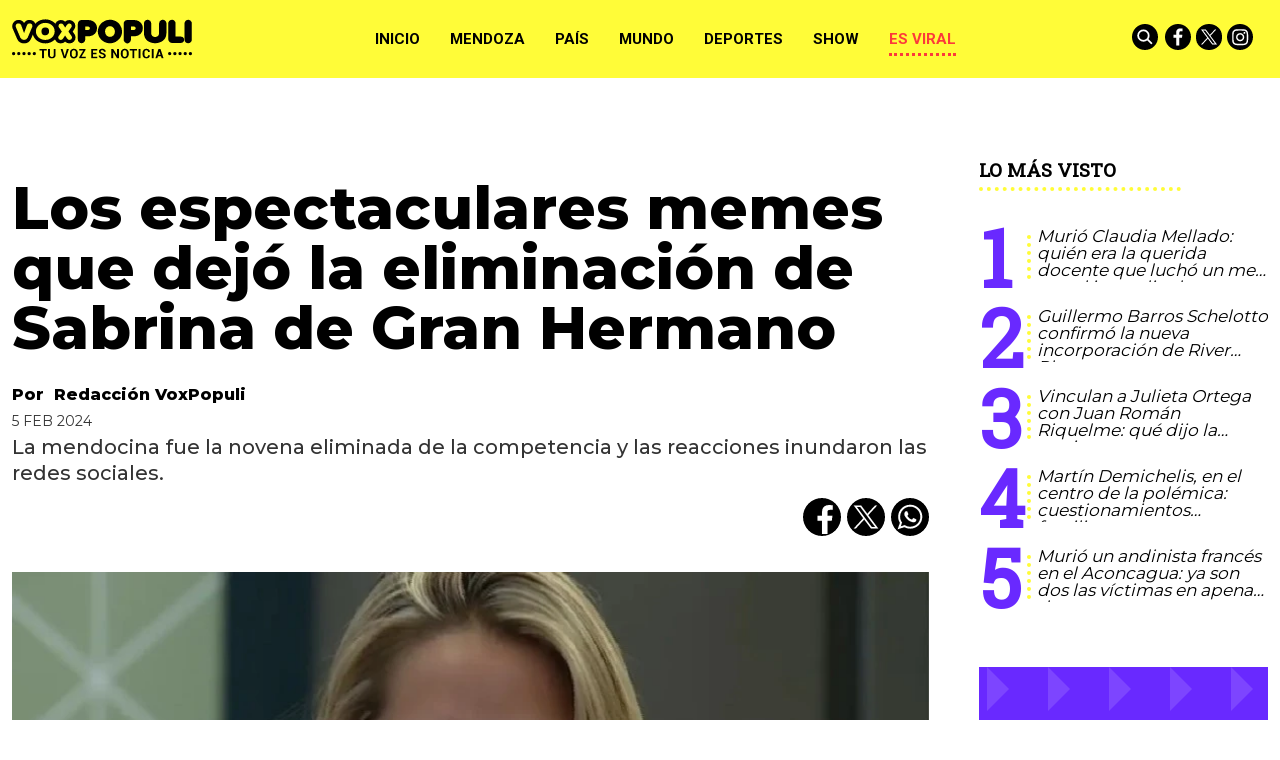

--- FILE ---
content_type: text/html; charset=ISO-8859-1
request_url: https://www.voxpopuli.net.ar/es-viral/los-espectaculares-memes-que-dejo-la-eliminacion-de-sabrina-de-gran-hermano/
body_size: 35090
content:
<!DOCTYPE HTML>
<html lang="es">
<head>
    <meta charset="ISO-8859-1"><link rel="icon" type="image/png" href="/files/image/79/79985/6095440d817d4-favicon_32_32!.png?s=752f5dba80f0f38a65351173ca3417ba&d=1620356400" sizes="32x32"><link rel="icon" type="image/png" href="/files/image/79/79985/6095440d817d4-favicon_16_16!.png?s=508b358166b79e32ff262eb2359ba96e&d=1620356400" sizes="16x16"><link rel="apple-touch-icon" href="/files/image/79/79986/609544672207e-favicon_256_256!.png?s=7da0d2f568582b3e13d52ce69660f3b6&d=1620356400&69697v7"><meta name="apple-mobile-web-app-title" content="VOXPOPULI"><meta name="apple-mobile-web-app-capable" content="yes"><meta name="apple-mobile-web-app-status-bar-style" content="black"><link rel="manifest" href="/files/site/manifest.json"><meta name="viewport" content="width=device-width, initial-scale=1.0"/><meta name="Generator" content="Víncolo CMS"><script>var vsm=vsm||{};vsm.cmd=vsm.cmd||[];</script><script defer src="/files/cachefiles/51382a6d9b8a0c8987f79c68ae40e1da.js?"></script><title>Los espectaculares memes que dejó la eliminación de Sabrina de Gran Hermano - VOXPOPULI TU VOZ ES NOTICIA</title><meta name="description" content="La mendocina fue la novena eliminada de la competencia y las reacciones inundaron las redes sociales."><meta name="keywords" content="Sabrina de Gran Hermano,Gran Hermano,Gala de eliminación"><meta name="author" content="Redacción VoxPopuli"><link rel="canonical" href="https://www.voxpopuli.net.ar/es-viral/los-espectaculares-memes-que-dejo-la-eliminacion-de-sabrina-de-gran-hermano/"><script type="application/ld+json">{"@context":"http://schema.org","@type":"NewsArticle","headline":"Los espectaculares memes que dej\u00f3 la eliminaci\u00f3n de Sabrina de Gran Hermano","description":"La mendocina fue la novena eliminada de la competencia y las reacciones inundaron las redes sociales.","url":"https://www.voxpopuli.net.ar/es-viral/los-espectaculares-memes-que-dejo-la-eliminacion-de-sabrina-de-gran-hermano/","datePublished":"2024-02-05T08:18:13-03:00","dateModified":"2024-02-05T09:02:42-03:00","image":"https://www.voxpopuli.net.ar/files/image/131/131353/65c0c582bb22a.jpg","author":{"@type":"Person","name":"Redacci\u00f3n VoxPopuli","url":"https://www.voxpopuli.net.ar/autor/redaccion-voxpopuli","image":"https://www.voxpopuli.net.ar/files/image/131/131353/65c0c582bb22a.jpg"},"keywords":"Sabrina de Gran Hermano,Gran Hermano,Gala de eliminaci\u00f3n","articleSection":"Es viral","articleBody":"En una noche llena de sorpresas y emociones, la mendocina Sabrina Cortez se convirti\u00f3 en la novena eliminada de Gran Hermano, el popular reality show transmitido por Telefe. La participante se enfrent\u00f3 en un mano a mano con Manzana, quien emergi\u00f3 como un estratega destacado en los \u00faltimos d\u00edas del certamen.Un nuevo apag\u00f3n sorprendi\u00f3 a los mendocinos y los memes iluminaron la ma\u00f1ana  La tensi\u00f3n en la casa alcanz\u00f3 su punto m\u00e1ximo cuando Santiago del Moro anunci\u00f3: \"Quien abandona la casa m\u00e1s famosa del mundo por decisi\u00f3n de la gente es... Sabrina\". La noticia gener\u00f3 un giro inesperado en la din\u00e1mica del programa y desat\u00f3 una serie de reacciones intensas, especialmente por parte de Furia, otro de los participantes.Furia, al enterarse de la eliminaci\u00f3n de Sabrina, no pudo contener su alegr\u00eda y comenz\u00f3 a celebrar a los gritos, desatando un malestar inevitable en el ambiente de la casa. La actitud efusiva del concursante provoc\u00f3 que el conductor del programa tuviera que intervenir para calmar los \u00e1nimos y restaurar la armon\u00eda en el espacio.Sabrina es la novena eliminada de #GranHermano %uD83D%uDC94Viv\u00ed el reality gratis las 24hs en @directvla y @dgo_latam %uD83D%uDC4F%uD83C%uDFFCRegistrate ahora en https://t.co/Dqxe1MgPGE %u2B50%uFE0F pic.twitter.com/kfJLxtNLkY&mdash; Gran Hermano (@GranHermanoAr) February 5, 2024  Sin embargo, la verdadera revoluci\u00f3n no se produjo \u00fanicamente en la casa de Gran Hermano; las redes sociales tambi\u00e9n se convirtieron en escenario de un fen\u00f3meno viral. Memes, comentarios sarc\u00e1sticos y reacciones de los usuarios inundaron las plataformas digitales, reflejando la sorpresa y la diversidad de opiniones ante la eliminaci\u00f3n de Sabrina.Sabrina de Gran Hermano dej\u00f3 en rid\u00edculo a su exnovio al confesar c\u00f3mo era en la camaEl ingenio de los internautas no se hizo esperar, creando contenido humor\u00edstico que giraba en torno a la inesperada celebraci\u00f3n de Furia y la reacci\u00f3n de los dem\u00e1s participantes ante su actitud.Los mejores memes de la eliminaci\u00f3n de Sabrina","publisher":{"@type":"Organization","name":"VOXPOPULI TU VOZ ES NOTICIA","url":"https://www.voxpopuli.net.ar","logo":{"@type":"ImageObject","url":"https://www.voxpopuli.net.ar/files/image/79/79458/6089c7bb5dd8b.png"},"sameAs":["http://facebook.com/DiarioVox","http://www.x.com/diariovox","http://www.instagram.com/voxpopulimza","http://www.youtube.com/@","http://www.linkedin.com/in/","https://pinterest.com/","https://es.wikipedia.org/wiki/"]},"mainEntityOfPage":"https://www.voxpopuli.net.ar/es-viral/los-espectaculares-memes-que-dejo-la-eliminacion-de-sabrina-de-gran-hermano/","speakable":{"@type":"SpeakableSpecification","xpath":["/html/head/title","/html/head/meta[@name='description']/@content"],"cssSelector":[".vsmcontent p"]}}</script><script data-type=vsmhit>vsm.cmd.push(function(){vsm.loadScript('/tools/hit.php?d=fb70d6617062fe532b21ea3da13c74d33;124608;337284;3;73;37;15096,2422,7325;&a=30','vsmhit');})</script><meta property="og:title" content="Los espectaculares memes que dejó la eliminación de Sabrina de Gran Hermano"><meta property="og:description" content="La mendocina fue la novena eliminada de la competencia y las reacciones inundaron las redes sociales."><meta property="og:url" content="https://www.voxpopuli.net.ar/es-viral/los-espectaculares-memes-que-dejo-la-eliminacion-de-sabrina-de-gran-hermano/"><meta property="og:image" content="https://www.voxpopuli.net.ar/files/image/131/131353/65c0c582bb22a_600_315!.jpg?s=f259f22252bf3320e41b35f09c4d6cf3&d=1754991428"><meta property="og:image:width" content="600"><meta property="og:image:height" content="315"><style>*{-webkit-overflow-scrolling:touch;-webkit-tap-highlight-color:transparent;}html{box-sizing:border-box;}*,*:before,*:after{box-sizing:inherit;}html{font-size:10px;position:relative;height:100%;box-sizing:border-box;}body{margin:0;height:100%;box-sizing:border-box;}h1,h2,h3{font-weight:normal;padding:0;margin:0}.page{height:100%;box-sizing:border-box;}html.dropdown-modal{overflow:hidden;}a{text-decoration:none;transition:color ease-out 200ms,background-color ease-out 200ms,opacity ease-out 200ms,transform ease-out 200ms;}a:hover{opacity:1;}main a{color:var(--link-color);}main a:hover{color:var(--link-hover-color);}a{color:var(--link-color);}a:hover{color:var(--link-hover-color)}.main-article h1{font-size:250%;margin-top:0;}.main-article h1 img{max-width:100%;height:auto;}body{color:black;}path,rect{fill:black;stroke:black}.bgdark{background-color:black;color:rgba(255,255,255,0.85);}.bgdark path,.bgdark rect{fill:white;}[disabled],.disabled{opacity:0.4;pointer-events:none !important;}.dimmed,.gray{opacity:0.5;}.square{}.rounded{}.circled{}.hidden-title{display:none;}.btn{user-select:none;white-space:nowrap;max-width:100%;overflow:hidden;text-overflow:ellipsis;vertical-align:middle;display:inline-block}.btn-glass{color:inherit;}.btn-glass:hover,.btn-glass.hover{color:inherit;background-color:rgba(0,0,0,0.03);}.btn-glass:active,.btn-glass.active{color:inherit;background-color:rgba(0,0,0,0.08);}.bgdark .btn-glass:hover,.bgdark .btn-glass.hover{color:white;background-color:rgba(255,255,255,0.3);}.bgdark .btn-glass:active,.bgdark .btn-glass.active{color:inherit;background-color:rgba(255,255,255,0.2);}.btn.selected{color:inherit;background-color:rgba(0,0,0,0.015);}.bgdark .btn.selected{background-color:rgba(255,255,255,0.2);color:white}.btn-primary{border:none;font-size:1rem;line-height:54px;padding:0 40px;background-color:var(--button-background-color);letter-spacing:1px;display:inline-block;color:rgba(255,255,255,.8) !important;text-transform:uppercase;}.btn-primary:hover{background-color:var(--button-hover-background-color);}.btn-primary:active{background-color:var(--button-active-background-color);}.btn-primary img{vertical-align:middle;height:26px;opacity:.8;}.btn-primary img+span{margin-left:6px;}.btn-solid{border:1px solid rgba(0,0,0,0.5);font-size:1rem;line-height:54px;padding:0 40px;letter-spacing:1px;display:inline-block;color:rgba(0,0,0,0.8) !important;text-transform:uppercase;}.btn-solid:hover{}.btn-solid:active{}.btn-solid img{vertical-align:middle;height:26px;opacity:.8;}.btn-solid img+span{margin-left:6px;}.btn-zoom:hover{transform:scale(1.02) perspective(1px);}.btn-zoom:active{transform:scale(1) perspective(1px);}.btn-press:active{transform:scale(.98) perspective(1px);}.btn-moveup:hover{transform:translateY(-2px);}.btn-moveup:active{transform:translateY(0px);}button.busy .busyicon,div.vplpreloader,div.busy{border-color:rgba(255,255,255,0.5);white-space:nowrap;overflow:hidden;border-style:solid;border-top-color:transparent;animation:vcpspinneranimation 850ms infinite linear;display:inline-block;pointer-events:none}@keyframes vcpspinneranimation{from{transform:rotate(0deg);}to{transform:rotate(360deg)}}div.vplpreloader,div.busy.size64{width:64px;height:64px;border-radius:36px;border-width:3px}button.busy .busyicon,div.busy.size32{width:32px;height:32px;border-radius:20px;border-width:4px}div.busy.size19{width:19px;height:19px;border-radius:18px;border-width:4px}div.busy.size16{width:16px;height:16px;border-radius:10px;border-width:1px}div.vplpreloader,div.busy.absolute{top:50%;left:50%;position:absolute}div.busy.absolute.size16{margin:-8px 0 0 -8px}button.busy .busyicon,div.busy.absolute.size32{margin:-16px 0 0 -16px}div.vplpreloader,div.busy.absolute.size64{margin:-32px 0 0 -32px}.search-wrapper div.busy{animation:none}.search-wrapper div.busy.absolute.size19{left:5px;top:3px;margin:0px}.search-wrapper div.busy{opacity:0;transition:opacity 0.2s;display:block !important}.search-wrapper div.button{opacity:1;transition:opacity 0.2s;display:block !important}.search-wrapper div.process .busy{opacity:1;transition:opacity 0.3s;;animation:vcpspinneranimation 850ms infinite linear}.search-wrapper div.process .button{opacity:0;transition:opacity 0.3s}.clear{clear:both;font-size:0;height:0}ul{margin:0;padding:0;list-style-type:none;}.vsmhidden{display:none !important;}main{padding-bottom:5em;box-sizing:border-box;margin-left:auto;margin-right:auto;}@media (max-height:800px){main{padding-bottom:3em;}}@media (max-height:600px){main{padding-bottom:1em;}}.layout-columns{display:flex;align-items:stretch;justify-content:space-between;}.layout-columns>*:first-child{}.layout-columns>*+*{margin-left:3em;}@media(max-width:1024px){.layout-columns{flex-flow:row wrap;justify-content:center;}.layout-columns>*+*{margin-left:0;margin-top:1em;}.layout-columns .layout-columns{flex-flow:row;justify-content:space-between;}.layout-columns .layout-columns>*+*{margin-left:3em;margin-top:0;}}@media(max-width:600px){.layout-columns .layout-columns{flex-flow:row wrap;justify-content:center;}.layout-columns .layout-columns>*+*{margin-left:0;margin-top:1em;}}input:focus,button:focus{outline:none;}input[type=text],textarea,select{max-width:100%;}input{height:44px;;font-size:16px;}.dropdown-panel{box-shadow:0 0 5px rgba(0,0,0,.5);position:relative;background:inherit}.bgdark .dropdown-panel{background:rgba(0,0,0,0.8)}.dropdown-panel:empty{}a[vsm-ddp-close]{position:absolute;top:10px;right:10px;width:40px;height:40px;border-radius:50%;transition:opacity 250ms;}a[vsm-ddp-close]:after{position:absolute;left:0;top:0;width:100%;height:100%;line-height:40px;content:"\02A2F";color:white;font-size:40px;opacity:1;}a[vsm-ddp-close]:hover{opacity:0.8;}a[vsm-ddp-close]:active{opacity:0.5;}a[vsm-ddp-close]{background:var(--button-background-color);opacity:1;}.piece,.piece>.item{position:relative;box-sizing:border-box;}.piece .item .image img{vertical-align:middle;width:100%;height:auto}.piece .items .item.hidden{opacity:0.3}article.main-article{margin-bottom:2em;width:100%}article.main-article header{margin-bottom:2em;}div.asides{margin-top:6em;}div.asides aside.box{max-width:400px;min-width:270px;margin-left:auto;margin-right:auto;margin-bottom:2em;border-radius:5px;text-align:center;}aside.box h1{font-size:1.5rem;margin-top:0;}aside.box .illustration{margin-top:1em;}aside.box .btn{margin:0.5em 0.5em;}.box{border:1px solid #e0e0e0;padding:1.5em 1em;box-shadow:rgba(0,0,0,.03) 4px 4px;}.listsearch-wrapper,.sectiontitlesummary-wrapper{display:blockpadding:10px 20px;box-sizing:border-box;opacity:0.9}.sectiontitlesummary-wrapper .sectiontitle{font-size:400%;font-weight:bold;color:var(--link-hover-color)}.sectiontitlesummary-wrapper .sectionsummary{font-size:180%}#vsmtooltip{padding:10px;background-color:#000;color:#f0f0f0;border:0px solid rgba(0,0,0,1);max-width:400px;border-radius:3px;font-size:1.4em;}.page-width{width:calc(100% - 2.4em);max-width:var(--page-width);margin-left:auto;margin-right:auto;}.extended-width{width:calc(100% - 2.4em);max-width:var(--extended-page-width);margin-left:auto;margin-right:auto;}.full-width{width:calc(100% - 2.4em);max-width:none;margin-left:auto;margin-right:auto;}.media #vsmimgbutton{right:0}body{font-family:var(--default-font)}main{padding:var(--margin-spacer) 0}.clear{clear:both;font-size:0;height:0}.separator{clear:both;font-size:0;margin:var(--margin-spacer) 0;position:relative;width:100%;}ul.boxy:empty{background-color:rgba(0,0,0,0.15);}.zone{position:relative;flex-shrink:0;flex-grow:0}.block-child{display:flex;flex-direction:row;flex-wrap:wrap}.z25{width:calc((100% - (var(--margin-spacer) * 6)) / 4)}.z25_75{width:calc(25% - var(--margin-spacer))}.z30{width:calc(30% - (var(--margin-spacer) / 2))}.z33{width:calc((100% - (var(--margin-spacer) * 4)) / 3)}.z50{width:calc(50% - var(--margin-spacer))}.z70{width:calc(71.1% - (var(--margin-spacer) * 2))}.z75{width:calc(75% - (var(--margin-spacer)))}.z60{width:calc(63% - (var(--margin-spacer)))}.z60.zleft{margin-right:calc(12% + (var(--margin-spacer) * 2))}.z100{width:100%}.zfull{clear:both}.zleft{float:left;margin-right:calc(var(--margin-spacer) * 2);position:relative}.zright{float:right}.block3A .section UL{background:#a9cce7}.block3A .global UL{background:#d9f3ff}.block-idx-1 .block2{display:flex;flex-direction:row;flex-flow:row wrap;align-items:flex-start}@keyframes fadein{from{opacity:0;}to{opacity:1;}}.page{animation:fadein 2s}.page.unload{visibility:hidden;opacity:0;transition:visibility 0s 0.2s,opacity 0.2s linear}.bgdark path,.bgdark rect{fill:rgba(255,255,255,1);stroke:rgba(255,255,255,1)}.bgdark{color:rgba(255,255,255,1)}.bgdark .svg-icon{background:#000;border-radius:100%;transition:background 0.2s;}.bgdark .svg-icon:hover{background:transparent;transition:background 0.5s;}.bgdark .svg-icon:hover path,.bgdark .svg-icon:hover rect{opacity:1}.svg-icon{width:26px;padding:2px;}.section-title,.piecetitle{font-family:var(--title-font);font-size:1.9em;padding:0;color:#000;line-height:1.4em;width:100%;display:block;position:relative;font-weight:bold;text-transform:uppercase;margin-bottom:0.5em;background-color:inherit;}.piecetitle a{color:inherit}.piece.bgdark .piecetitle{color:#fff;}.piece.bglight .piecetitle{color:#000;}.z100 .piecetitle{font-size:280%}#footer-follow-us .svg-icon img,#footer-follow-us .svg-icon svg{opacity:1}.svg-icon:hover path,.svg-icon:hover rect{opacity:0.7;transition:opacity 0.3s}.search-box path.circle,.search-box path.line{fill:transparent !important;stroke:rgba(255,255,255,1)}article .author{margin-bottom:1em;font-size:1.5em;text-align:center}article .author .authorimage{display:block;position:relative}article .author.noimage .authorimage{width:80px;height:80px;border-radius:100%;display:inline-block;opacity:0.5;}article .author.noimage .authorimage:after{content:"";position:absolute;top:0;right:0;bottom:0;left:0;background-color:var(--background-main-color);z-index:-1;border-radius:100%}article .author.noimage .authorimage img{opacity:0.8;position:relative}article .author .authorimage img{width:80px;height:80px;border-radius:100%}article .author .authorinfo{display:block;font-weight:bold}article .author .authorinfo .authorjobtitle{font-weight:normal;font-size:90%}article .author.noimage.nojobtitle .authorinfo:before{content:"Por ";margin-right:5px}*/article .author .authorinfo:empty:before{content:"";}article .author .authortitle{display:inline;}article .separatorLine{border-bottom:1px dotted #E9E9E9;margin-bottom:1.7em}.piece .piecetitle{position:relative;font-family:var(--piecetitle-font);margin-bottom:30px;background:transparent;font-size:3.4em;line-height:1.8em;text-align:center;width:100%;color:#fff}.piece .piecetitle .piecetitle-container{position:relative;display:inline-block;width:auto;padding-bottom:4px;max-width:100%;overflow:hidden;white-space:nowrap;text-overflow:ellipsis;}.piece .piecetitle .piecetitle-container:after{content:"";border-bottom:4px dotted;display:block;position:absolute;width:70%;left:50%;transform:translate(-50%,0);}.piece .title a{color:inherit}.piece .folder{background-color:var(--background-main-color);display:inline-block;color:var(--folder-piece-color);padding:4px;text-transform:uppercase;font-size:13px;position:absolute;margin-top:-33px;left:0px}.piece .folder a{color:var(--folder-piece-color)}.piece .folder:hover a{color:var(--folder-piece-hover-color)}.piece .nomedia .folder{position:relative;margin:0 0 10px 0}.piece .author-datetime{font-size:100%;text-align:right;margin-bottom:0.5em}.piece .author{font-weight:bold;margin-top:var(--margin-spacer);font-size:1.4em}.piece .author a{color:inherit}.piece .authortitle{display:inline-block;font-weight:inherit;font-size:inherit}.piece .author:before{content:"Por";margin-right:0.3em;}.piece .author + .datetime:before{content:" - ";}.piece .author:empty:before{content:"";}.piece .datetime:empty:before{content:"";}.piece .author:empty + .datetime:before{content:"";}.piece .title{font-family:var(--title-font);font-weight:800;font-size:3em;line-height:1.2em;margin-bottom:0;text-align:left;color:var(--title-piece-color)}.piece.bgdark .title{color:inherit;}.piece.bgviborate{background-image:url('/0/img/bg-viborite.svg');background-size:1480px;background-position:50% 50%;}.piece.bgtriangles{background-image:url('/0/img/bg-triangle.png')}.piece.bgquestion{background-image:url('/0/img/bg-question.svg');background-size:76px;}.piece.bglines{background-image:url("data:image/svg+xml,%3Csvg width='20' height='20' viewBox='0 0 40 40' xmlns='http://www.w3.org/2000/svg'%3E%3Cg fill='%23ffffff' fill-opacity='0.1' fill-rule='evenodd'%3E%3Cpath d='M0 40L40 0H20L0 20M40 40V20L20 40'/%3E%3C/g%3E%3C/svg%3E");}.piece.bgmaincolor{background-color:var(--background-main-color)}.piece.bgsecondcolor{background-color:var(--background-second-color)}.piece.bgthirdcolor{background-color:var(--background-third-color)}.piece.bgfourthcolor{background-color:var(--background-fourth-color)}.piece.bgfifthcolor{background-color:var(--background-fifth-color)}.piece .kd{font-size:1.1em;line-height:1.3em;text-transform:uppercase;margin-bottom:1.6em;white-space:normal}.piece .kicker{display:inline-block;font-weight:bold}.piece .kicker + .datetime:before{content:"• ";font-weight:bold}.piece .summary{font-family:var(--summary-font);font-size:1.5em;line-height:1.2em;text-align:left;color:inherit;font-weight:500;margin-top:calc(var(--margin-spacer) / 2)}.piece button{font-family:var(--default-font);font-weight:bold;position:relative;border-radius:14px;text-transform:uppercase;}.piece button:hover{color:inherit}.piece .withwidget .image{position:relative}.piece .withwidget .image:before{content:"";position:absolute;width:18%;height:auto;min-height:32px;min-width:32px;max-width:120px;max-height:120px;top:50%;left:50%;transform:translate(-50%,-50%);background:url('/0/lib/svg-icons/videoplay.svg') no-repeat 0 0;z-index:1;background-size:100%;pointer-events:none;transition:all 0.3s}.piece .withwidget:hover .image:before,.piece .withwidget:hover .image:after{transform:translate(-50%,-50%) scale(1.3);transition:all 0.2s}.piece .withlink:hover{cursor:pointer}.sectiontitlesummary-wrapper .sectiontitle{font-family:var(--title-font);font-size:5em;padding:0.2em 0;color:#000}.sectiontitlesummary-wrapper .sectionsummary{font-family:var(--summary-font);font-size:2.5em;}.dropdown-panel{background:#fff}.dropdown-panel a[vsm-ddp-close]{background:transparent}.dropdown-panel #page-header-stacked-datetime{color:rgba(255,255,255,1);font-size:1.4em;margin-top:var(--margin-spacer)}.dropdown-panel .svg-icon img,#page-header-stacked-search-box .svg-icon svg{fill:transparent;stroke:#FFFFFF}.page .share{background:transparent}article.main-article .share{text-align:right}.page .share UL LI{margin-left:calc(var(--margin-spacer)/4)}.page .share UL LI .svg-icon{background:#000;border-radius:100%;display:flex;align-items:center;justify-content:center}@media (max-width:1024px){.z25_75{width:calc(30% - var(--margin-spacer))}.z75{width:calc(70% - var(--margin-spacer))}.z60{width:calc(55% - var(--margin-spacer))}.z30{width:calc(50% - var(--margin-spacer))}.z70{width:calc(50% - var(--margin-spacer))}.z25{width:calc(50% - var(--margin-spacer));margin-bottom:var(--margin-spacer)}.z25ml{margin-right:0;margin-bottom:var(--margin-spacer)}.z25ml:after{display:none}.z25mr{position:relative;margin-bottom:0}.z25.zright{position:relative;margin-bottom:0}}@media (max-width:768px){.z25_75{width:100%}.z75{width:100%;margin-right:0;margin-bottom:var(--margin-spacer)}.z75:after{display:none}.z60{width:100%;margin-right:0;margin-bottom:var(--margin-spacer)}.z100.zleft{margin-right:0}.z30{width:100%;margin-right:0}.z30.zright{margin-bottom:0}.z30.zleft{margin-bottom:var(--margin-spacer)}.z30:after{display:none}.z70{width:100%;margin-right:0}.z70.zleft{margin-bottom:var(--margin-spacer)}.z70.zright{margin-bottom:0}.z70:after{display:none}.z33{width:100%;margin-right:0;margin-bottom:var(--margin-spacer)}.z33:after{display:none}.z33.zright{margin-bottom:0}.z25{width:100%;margin-bottom:var(--margin-spacer);margin-right:0}.z25:after{display:none}article.main-article .article-toolbar .share UL LI.whatsapp{display:inline-block}.sectiontitlesummary-wrapper .sectiontitle{font-size:3em}}@media (max-width:480px){.page-width{width:calc(100% - 2.5em);}.zleft:after{display:none}.z50{width:100%;margin-right:0}.z50.zleft{margin-bottom:var(--margin-spacer)}.z70.zright{margin-top:var(--margin-spacer)}.piece .piecetitle{font-size:2.5em;}}:root{--button-background-color:#ccc;--button-hover-background-color:rgba(19,27,96,0.7);--button-border-radius:4px;--border-radius:20%;--folder-piece-color:rgba(255,255,255,1);--folder-piece-hover-color:rgba(255,255,255,0.8);--title-piece-color:#010202;--title-piece-hover-color:rgba(0,0,0,0.7);--link-color:#000;--link-hover-color:#FC3A3A;--link-active-color:#FFFC38;--background-main-color:#FFFC38;--background-second-color:#000000;--background-third-color:#6929FF;--background-fourth-color:#2D2A2B;--background-fifth-color:#FC3A3A;--menu-font:'Roboto',serif;--piecetitle-font:'Roboto Slab',serif;--title-font:'Montserrat',sans-serif;;--default-font:'Montserrat',sans-serif;;--summary-font:'Montserrat',sans-serif;;--body-font:'Montserrat',sans-serif;;--botton-font:'Roboto Slab',serif;--page-width:1366px;--extended-page-width:1440px;--margin-spacer:25px;--min-zone-width:300px;--border-piece-color:#e1dfdf;--header-collapsed-height:78px;}#page-header .z100 .piece.grid .title{color:#fff}#page-header .z100 .piece.grid .title a{background:#000}#page #page-header #page-header-container.bgdark{background-color:inherit}#page #page-header.with-zone #page-header-container #page-header-datetime{color:#000}.page-header-collapsed #page #page-header #page-header-container .piece-wrapper.logo-wrapper,#page #page-header #page-header-container .piece-wrapper.logo-wrapper{width:180px;heights:28px;height:80px}#page #page-header.with-zone #page-header-container .logo-wrapper{width:31.85%}#page #page-header.with-zone #page-header-container #page-header-datetime{left:35%}#page-footer .logo-wrapper A.logo img{left:0;transform:translate(0,-50%)}#page #page-header.with-zone .main-menu{background-color:var(--background-second-color)}#page #page-header.with-zone .main-menu li.selected{}.page-header-collapsed #page #page-header.with-zone .main-menu li.selected{}.page-header-collapsed #page #page-header .piece.main-menu{color:#000}#page #page-header .piece.main-menu{color:#000}.main-menu .dropdown-panel li{color:#fff}.page-header-collapsed #page #page-header #page-header-container{height:100%}#page #page-header #page-header-container #page-header-logo-wrapper{transform:translate(0,-50%)}#page #page-header.with-zone #page-header-container #page-header-logo-wrapper{transform:translate(-50%,0);}.page-header-collapsed #page #page-header #page-header-container #page-header-logo-wrapper{transform:translate(0,-50%)}#page #page-header #page-header-container #page-header-logo-wrapper a{display:block;width:100%;height:100%;position:relative;}#page #page-footer-logo-wrapper{max-height:70px;margin:0 auto var(--margin-spacer) auto}body #page #page-header.with-zone #page-header-container .logo-wrapper{padding:0}button,a.button{background-color:var(--background-main-color);color:#000 !important}.piece .withwidget .image:before{background-color:var(--background-main-color);border-radius:50%;z-index:1;width:60px;height:60px}.piece button{color:#000}.piece.mosaic.standard .withwidget .image:before{padding-top:0}.piece.poll .option .title{color:inherit}.piece.poll>.items>.item .result .item .bkgbar .bar{background-color:var(--background-main-color)}.piece.promotions .scroll-controls .scroll-button:before{background-color:var(--background-main-color);border-radius:50%}.piece.ranking .piecetitle:after{border-bottom:4px dotted var(--background-main-color)}.piece.ranking .items .item .index{color:var(--background-third-color)}.piece.ranking .items .item .index:after{border-right:4px dotted var(--background-main-color)}.piece.grid .items DIV.separator{background-color:var(--background-main-color)}article.main-article .vsmcontent>h2{font-size:25px;font-family:var(--summary-font);text-transform:uppercase;font-weight:bold;padding:2.5em 0 0.5em 0}article.main-article .vsmcontent>h3{font-size:22px;font-family:var(--summary-font);font-weight:400;padding:2.5em 0 0.4em 0;text-decoration:underline;text-transform:uppercase}article.main-article .vsmcontent>h4{font-size:20px;font-family:var(--summary-font);font-weight:400;padding:2.5em 0 0.3em 0;text-decoration:underline;text-transform:uppercase}.vsmcontent HR{width:100%;height:1px;border:0px;color:black}article.main-article .vsmcontent p.moreinfo{line-height:1.1em;margin:0.6em 2% 1em 0;font-family:var(--kicker-font);font-size:0.9em;position:relative;display:inline-block;max-width:30%;float:left}article.main-article .vsmcontent p.moreinfo:before{content:"Ver mA\341s";display:block;text-transform:uppercase;font-family:var(--piecetitle-font);border-bottom:4px dotted;border-color:var(--background-main-color);padding:0.2em 0;line-height:1.1em;margin-bottom:0.5em;font-weight:bold}article.main-article .vsmcontent p.moreinfo[title]:before{content:attr(title);}article.main-article .vsmcontent p.moreinfo a{color:rgba(0,0,0,0.9);font-size:19px;text-decoration:none;display:block;font-style:italic;}article.main-article .vsmcontent p.moreinfo a:before{content:"";width:8px;height:8px;background-color:var(--background-main-color);display:inline-block;transition:opacity 0.3s;margin-right:5px;margin-bottom:3px;border-radius:50%;}article.main-article .vsmcontent h3.background-main-color-box{padding:1em 1em;margin:0.5em 0 0.5em 0;width:100%;font-weight:normal;clear:both;box-sizing:border-box;color:rgba(0,0,0,0.7);box-shadow:0 1px 3px rgba(0,0,0,.2);max-width:unset;background:var(--background-main-color)}article.main-article .vsmcontent h3.background-main-color-box a{text-decoration:underline}article.main-article .vsmcontent h3.background-third-color-box{padding:1em 1em;margin:0.5em 0 0.5em 0;width:100%;font-weight:normal;clear:both;box-sizing:border-box;color:rgba(255,255,255,0.7);box-shadow:0 1px 3px rgba(0,0,0,.2);max-width:unset;background:var(--background-third-color)}article.main-article .vsmcontent h3.background-third-color-box a{text-decoration:underline}article.main-article .vsmcontent h3.background-fourth-color-box{padding:1em 1em;margin:0.5em 0 0.5em 0;width:100%;font-weight:normal;clear:both;box-sizing:border-box;color:rgba(255,255,255,0.7);box-shadow:0 1px 3px rgba(0,0,0,.2);max-width:unset;background:var(--background-fourth-color)}article.main-article .vsmcontent h3.background-fourth-color-box a{text-decoration:underline}article.main-article .vsmcontent h3.background-fifth-color-box{padding:1em 1em;margin:0.5em 0 0.5em 0;width:100%;font-weight:normal;clear:both;box-sizing:border-box;color:rgba(255,255,255,0.7);box-shadow:0 1px 3px rgba(0,0,0,.2);max-width:unset;background:var(--background-fifth-color)}article.main-article .vsmcontent h3.background-fifth-color-box a{text-decoration:underline}article.main-article .vsmcontent P.quote{position:relative;box-sizing:border-box;background-color:var(--background-main-color);font-size:25px;line-height:1.1em;color:rgba(0,0,0,0.75);padding:2em 4.5em;text-align:center;clear:both;font-family:var(--summary-font);font-style:italic}article.main-article .vsmcontent P.quote:before{content:"\201c";position:absolute;left:0.15em;top:0.5em;color:rgba(0,0,0,0.55);font-family:var(--summary-font);font-size:5em;font-weight:bold}article.main-article .vsmcontent P.quote:after{content:"\201d";position:absolute;right:0.4em;bottom:0.15em;color:rgba(0,0,0,0.55);font-family:var(--summary-font);font-size:5em;font-weight:bold}article.main-article .vsmcontent>UL{list-style-type:disc;margin:0 1em;padding-left:1.8em;}article.main-article .vsmcontent>OL{margin:0 1em;padding-left:1.8em;}@media (max-width:1140px){#page-footer .logo-wrapper A.logo img{left:50%;transform:translate(-50%,-50%)}}@media (max-width:560px){#page #page-header.with-zone #page-header-container DIV.logo-wrapper{width:170px;heights:23px;height:38px}}.follow-us-list li{width:inherit;height:inherit;margin-right:5px;display:inline-block}.follow-us-list li a{width:inherit;height:inherit;display:block}#page-header{min-height:60px;max-height:19vh;margin:0 auto;position:relative;box-sizing:border-box;transition:height 200ms;background:var(--background-main-color);}#page-header-container{height:inherit;position:relative}#page-header.bglight{background:#fff}#page-header.bgdark{background:var(--background-main-color);}#page-header-container{display:flex;align-items:center;flex-flow:row wrap;}#page-header-container>*{position:relative;display:inline-block;vertical-align:middle;vertical-align:top;margin-right:1rem;white-space:nowrap}#page-header.block-vertical{max-height:initial}#page-header.block-vertical #page-header-container{display:block;align-items:center;}#page-header.block-vertical #page-header-container>*{position:relative;display:block;margin-right:0;white-space:normal}#page-header.block-vertical .logo-wrapper{min-height:90px}.page-header-collapsed #page-header{position:fixed;width:100%;top:0;z-index:10000}.vincolo-topbar.page-header-collapsed #page-header{top:50px;}.page-header-collapsed #page #page-header{height:var(--header-collapsed-height);}.page-header-collapsed body{padding-top:var(--header-collapsed-height);}#page-header .main-menu-button{margin:0}.main-menu-button a{display:inline-block;padding:0;}.main-menu-button a:active .svg-icon{opacity:0.90;transition:transform 200ms}.main-menu-button .text{display:none;}.main-menu-button .svg-icon{width:46px;height:46px;background-color:transparent;}.main-menu-button .svg-icon:before{display:none;}#page-header .main-menu-button{display:none;}#page-header .main-menu-wrapper{overflow:hidden;position:relative;top:50%;transform:translateY(-50%);transition:transform linear .2ms;background:transparent;}@media (max-width:1023px){#page #page-header{height:60px;margin-bottom:0}#page-header .main-menu,#page-header .follow-us,#page-header-datetime{display:none;}#page-header #page-header-search-box{display:none;}#main-menu-panel{background:rgba(0,0,0,0.9)}.piece.grid .piece.banner,.piece.grid .items .item{height:auto}}#page #page-header{background:var(--background-main-color);}#page #page-header.with-zone{max-height:none;height:auto}#page #page-header.with-zone #page-header-container{padding-top:1rem;height:auto;position:relative;display:flex;left:auto;transform:none}#page #page-header.with-zone #page-header-container #page-header-datetime{display:inline-block;text-transform:uppercase;font-size:13px}#page #page-header.with-zone #page-header-datetime .day{display:inline-block;margin-right:4px;font-weight:bold}#page #page-header.with-zone #page-header-datetime .longdate{display:inline-block;}#page #page-header.with-zone #page-header-container .search-followus{background:transparent;margin-left:auto;position:static;top:auto;transform:none}#page #page-header.with-zone #page-header-container .zone{display:block;}#page-header .z100 .piece{padding-top:60px}#page #page-header #page-header-container .search-followus{background:transparent}#page #page-header #page-header-container .search-followus>section{display:inline-block;vertical-align:top}.page-header-collapsed #page #page-header #page-header-container,#page #page-header #page-header-container{height:auto;padding-top:0;position:absolute;display:block;left:50%;transform:translate(-50%,0);z-index:1}.page-header-collapsed #page #page-header #page-header-container .piece-wrapper.logo-wrapper,#page #page-header #page-header-container .piece-wrapper.logo-wrapper{display:block;position:absolute;padding:0;left:0;transform:translate(0,-50%);top:calc(var(--header-collapsed-height)/2)}.page-header-collapsed #page #page-header #page-header-container .search-followus,#page #page-header #page-header-container .search-followus{display:block;right:0;position:absolute;transform:translate(0,-50%);top:calc(var(--header-collapsed-height)/2);}#page #page-header .dropdown-panel .follow-us{display:block}#page #page-header .dropdown-panel .follow-us path{fill:#fff;stroke:#fff;}.page-header-collapsed #page #page-header .piece.main-menu,#page #page-header .piece.main-menu{line-height:var(--header-collapsed-height);height:var(--header-collapsed-height);transition:all 0.2s;padding-left:180px;padding-right:130px;margin:0 auto;font-family:var(--menu-font)}#page #page-header .dropdown-panel .piece.main-menu{color:rgba(255,255,255,1);line-height:var(--header-collapsed-height);height:auto;padding:0;display:block}.page-header-collapsed #page #page-header #page-header-container .zone,.page-header-collapsed #page #page-header #page-header-container #page-header-datetime,#page #page-header #page-header-container #page-header-datetime,#page #page-header #page-header-container .zone{display:none}.page-header-collapsed #page #page-header,#page #page-header{height:var(--header-collapsed-height);}@media (max-width:1023px){#page-header .main-menu{display:block;}#page #page-header.with-zone #page-header-container .search-followus{display:none}.page-header-collapsed #page #page-header.with-zone #page-header-container .search-followus{display:block}}@media (max-width:768px){#page #page-header.with-zone #page-header-container #page-header-datetime{display:none}}@media (max-width:480px){#page-header .main-menu{display:none}#page-header.with-zone .main-menu{display:block;}.page-header-collapsed #page-header.with-zone .main-menu{display:none;}.page-header-collapsed.dropdown-modal #page-header #main-menu-panel .main-menu{display:block;color:rgba(255,255,255,1)}.page-header-collapsed #page #page-header.with-zone #page-header-container .main-menu-button,#page #page-header #page-header-container .main-menu-button{display:block;position:absolute;right:0;margin-top:-5px;transform:translate(0,-50%);top:calc(var(--header-collapsed-height)/2)}#page #page-header.with-zone #page-header-container .main-menu-button{top:0;transform:none;margin-top:0;}#page #page-header.with-zone #page-header-container .search-followus,.page-header-collapsed #page #page-header.with-zone #page-header-container .search-followus,.page-header-collapsed #page #page-header #page-header-container .search-followus,#page #page-header #page-header-container .search-followus{display:none}}.logo-wrapper{position:relative;margin:0;padding:0;}.logo-wrapper A.logo{color:inherit;}.logo-wrapper A.logo SPAN{display:inline-block;line-height:100%;font-size:2rem;max-width:100%;position:absolute;top:50%;transform:translateY(-50%);transition:opacity 500ms;}.logo-wrapper A.logo img{max-width:100%;max-height:100%;position:absolute;top:50%;left:50%;transform:translate(-50%,-50%);width:auto;height:auto}.logo-wrapper.empty-piece{min-width:50px;min-height:50px;}.logo-wrapper.empty-piece A.logo{width:100%;height:100%;display:inline-block;border:3px dotted transparent;border-color:inherit;opacity:.5;}.logo-wrapper.empty-piece A.logo span{text-align:center;width:100%;}A.logo .dark{opacity:0;visibility:hidden;transition:opacity 500ms;}A.logo .light{opacity:1;visibility:visible;transition:opacity 500ms;}.bgdark A.logo .light{opacity:0;visibility:hidden;height:0;transition:opacity 500ms;}.bgdark A.logo .dark{opacity:1;visibility:visible;transition:opacity 500ms;}#page #page-header.with-zone #page-header-container .logo-wrapper{padding-top:4.4%;margin-right:0;left:50%;position:relative;transform:translate(-50%,0);top:0;z-index:1}@media (max-width:560px){#page #page-header.with-zone #page-header-container DIV.logo-wrapper{padding-top:0}}.search .message{line-height:2em;margin-bottom:1.5em;font-size:14px;font-family:'open_sans_condensedbold';text-transform:uppercase;color:#1D1D1B}.search .message .searchtext{color:#BED630;font-style:italic}.search .pager{text-align:center;font-size:140%;margin-top:2em;font-family:Lo;font-weight:normal}.search .pager .page,.search .pager .selected{width:auto;border:1px solid #770200;border-radius:2px;box-shadow:none;background:none;padding:5px 8px;display:inline-block;margin-right:5px}.search .pager .page:hover,.search .pager .prev:hover,.search .pager .next:hover{background:rgba(119,2,0,0.6);color:#fff}.search .pager .prev{margin-left:16px;padding:5px 8px}.search .pager .next{margin-right:2px;padding:5px 8px}.search .pager .selected{color:#fafafa;background-color:#770200}.listsearch-wrapper{background-color:rgba(0,0,0,0.05);width:100%;line-height:120%;padding:20px;box-sizing:border-box;margin-bottom:20px}.search-box{width:40px;height:40px;cursor:pointer;transition:all 200ms}.search-box form{margin:0;}.search-box input{position:relative;opacity:0;width:100%;padding-left:46px;padding-right:6px;transition:opacity 250ms,width 500ms;border:none;background-color:rgba(255,255,255,0.2);color:white;}.search-box input{height:inherit;border-radius:6px;font-size:16px;}.page-header-collapsed .search-box.focus,.search-box.focus{cursor:default;max-width:100%;width:320px;margin-left:-190px;transition:all 500ms;height:40px}.search-box.focus input{opacity:1;padding-left:40px}.search-box.focus:after{transform:scale(.8) rotate(90deg) translateX(-60%);}.search-box.busy:after{left:6px;top:6px;width:70%;height:70%;border:4px solid white;border-top-color:rgba(255,255,255,0.95);border-right-color:rgba(255,255,255,0.9);border-bottom-color:rgba(255,255,255,0.35);border-radius:50%;background-image:none;animation:busyanimation 850ms infinite linear;}.page-header-collapsed .search-box:after{width:30px;height:30px}@keyframes busyanimation{0%{transform:rotate(0deg);}100%{transform:rotate(360deg);}}.search-box{position:relative;width:30px;height:30px}.search-box:after{opacity:0.5}.search-box input{background-color:rgba(0,0,0,0.95)}.search-box .svg-icon.search{position:absolute;top:0}.search-box .svg-icon.search:hover{background:#000}.search-box.focus .svg-icon.search{transform:translate(-0%,-50%) rotate(90deg)}.search-box path.circle,.search-box path.line{fill:transparent}.search-box.focus .svg-icon.search{width:30px}.search-box.focus path.circle,.search-box.focus path.line,.search-box.focus:hover path.circle,.search-box.focus:hover path.line{stroke:#fff}.svg-icon.search:hover path,.svg-icon.search:hover rect{fill:transparent;stroke:var(--link-hover-color)}#page-header-stacked-search-box .svg-icon.search{width:45px;left:0;transition:all 200ms}#page-header-stacked-search-box.focus .svg-icon.search{width:30px;left:0;transition:all 1200ms}.page-header-collapsed .search-box.focus,.search-box.focus{width:260px;margin-left:0;height:30px}.search-box.focus .svg-icon.search{transform:rotate(90deg)}.search-box.focus input{height:30px;}.search-box input[type=text]{min-height:30px;border-radius:30px;border:0;}@media (min-width:1023px){#page-header.block-vertical #page-header-container>.search-box{top:5px}}.main-menu{line-height:2.8em;overflow:hidden;min-width:65px}.main-menu ul{position:relative;padding:0;white-space:nowrap;list-style:none;}.main-menu>ul{background:inherit}.main-menu li{display:inline-block;white-space:nowrap;background:inherit}.main-menu li a{display:inline-block;padding:0 1em;cursor:pointer;vertical-align:top;box-sizing:border-box;color:inherit}.main-menu li span.text{display:inline-block;max-width:100%;overflow:hidden;vertical-align:top;text-overflow:ellipsis;}.main-menu a:active,.main-menu a.selected{}.main-menu .more-button>a{display:inline-block;position:relative;white-space:nowrap;}.main-menu .more-button>a>.text{}.main-menu .more-button>a>.text:after{display:inline-block;content:"\25BE";margin-left:0.3em;transform:scale(2,1);display:inline-block;}.main-menu .more-panel{position:absolute;max-height:500px;width:250px;overflow:auto;padding:4px;}.main-menu .more-list li{display:block;overflow:hidden;white-space:nowrap;text-overflow:ellipsis;width:100%;}.main-menu .more-list a{display:block;}.main-menu-panel{text-align:center;width:314px;height:600px;display:none;padding:2em;box-sizing:border-box;overflow:auto;}.main-menu-panel[vsm-ddp-pos="modal"]{padding-top:calc(40px + 2em);}.main-menu-panel .main-menu-wrapper{display:block;margin:0;}.main-menu-panel .main-menu{}.main-menu-panel .main-menu{width:100%;max-width:360px;margin-left:auto;margin-right:auto;}.main-menu-panel .main-menu ul{white-space:normal;line-height:50px;letter-spacing:0.5px;text-align:center;}.main-menu-panel .main-menu li{display:block;}.main-menu-panel .main-menu a{width:100%;}.main-menu-panel .follow-us{text-align:left;width:100%;max-width:500px;margin:20px auto;padding:10px 0}.main-menu-panel .follow-us ul{text-align:center;}.main-menu-panel .follow-us li{width:40px;height:40px;display:inline-block;box-sizing:border-box;margin:0 0.4em}.main-menu-panel .follow-us li a{display:inline-block;box-sizing:border-box;}.main-menu-panel .follow-us li .svg-icon:before{border-radius:5px;}.main-menu-panel .search-box{left:50%;position:relative;transform:translate(-50%,0)}.main-menu-panel .search-box.focus{margin-left:0;}@media (max-width:480px){.main-menu-panel .main-menu{max-height:57vh;overflow:auto}}#page #page-header.with-zone .main-menu{height:41px;line-height:41px;color:white;padding:0;}#page #page-header .main-menu{position:relative;box-sizing:border-box;text-transform:uppercase;font-size:15px;font-weight:bold;text-align:center;}.main-menu>ul{background:transparent;}.main-menu a.ddb.button .ddb{display:none;visibility:0}.main-menu .mitem.arrow .ddb{display:none;visibility:0}.main-menu .mitem.arrow a.mitem:after,.main-menu a.ddb.button:after,.main-menu .more-button>a>.text:after{content:"";display:inline-block;width:9px;height:9px;border:solid rgba(255,255,255,0.6);border-width:0 3px 3px 0;position:absolute;top:50%;transform:rotate(45deg) translate(-50%,-50%);border-color:inherit;right:0.1em;}.dropdown-panel.more-panel{background:#000}.main-menu li.selected a span{position:relative;}.page-header-collapsed #page #page-header .piece.main-menu li.selected a span:after,.main-menu li.selected a span:after{content:"";border-bottom:3px dotted;display:block;position:absolute;bottom:22px;width:100%;}#page #page-header .main-menu-panel.dropdown-panel .main-menu li.selected a span:after{bottom:0}#page #page-header.with-zone .main-menu li.selected a span:after{bottom:7px}.page-header-collapsed #page #page-header .main-menu li.selected,#page #page-header .main-menu li.selected{color:var(--link-hover-color);}#page #page-header .dropdown-panel .main-menu li.selected{color:rgba(255,255,255,1)}.page-header-collapsed #page #page-header.with-zone .main-menu{background-color:transparent}.svg-icon{overflow:hidden;position:relative;display:inline-block;transition:opacity 200ms;min-width:16px;min-height:16px;text-align:center;background-color:rgba(0,0,0,0.3);vertical-align:middle;}.svg-icon img,.svg-icon svg{position:relative;z-index:1;width:100%;height:100%;transition:opacity ease-out 200ms,filter ease-out 200ms;display:inline-block;vertical-align:middle;}.svg-icon:before{content:"";position:absolute;z-index:0;top:0;left:0;width:100%;height:100%;opacity:0;transition:opacity ease-out 200ms;}.svg-icon{fill:#ffffff}.svg-icon:before{background-color:#333;}.svg-icon.googleplus:before{background-color:#dc4e41;}.svg-icon.linkedin:before{background-color:#0077b5;}.svg-icon.pinterest:before{background-color:#bd081c;}.svg-icon.facebook:before{background-color:#495899;}.svg-icon.twitter:before{background-color:#6cadde;}.svg-icon.instagram:before{background:radial-gradient(circle at 30% 107%,#fdf497 0%,#fdf497 5%,#fd5949 45%,#d6249f 60%,#285AEB 90%);}.svg-icon.whatsapp:before{background-color:#25D366;}.svg-icon.rss:before{background-color:#f26522;}:not(:hover) .svg-icon.youtube svg .tube{fill:#fff;}:not(:hover) .svg-icon.youtube svg .play{fill:transparent;}.svg-icon.youtube{fill:green;}.svg-icon.youtube svg .play{fill:transparent;}.svg-icon.youtube:before{background-color:white;}a:hover .svg-icon:before{opacity:1;}a:hover .svg-icon img,a:hover .svg-icon svg{opacity:1 !important;}.share{}.share .title{}.share UL{margin:0;padding:0;list-style:none;white-space:nowrap;}.share LI{display:inline-block;margin:0;padding:0;margin-bottom:1.5em;}.share A{display:inline-block;position:relative;cursor:pointer;width:38px;height:38px;line-height:38px;box-sizing:border-box;color:inherit;border-radius:5px;transition:background-color 250ms;}.share .svg-icon{width:inherit;height:inherit;line-height:inherit;border-radius:0;background-color:transparent;}.share .svg-icon:before{border-radius:0;}.share .text{display:none;margin-left:0.4em;}.share .count{position:absolute;left:0;width:100%;top:-20px;text-align:center;color:#333;font-family:Arial,Helvetica,Sans-serif;font-size:11px;opacity:0;transform:translateY(5px);transition:opacity 200ms,transform 250ms;}.share A:hover .count{opacity:1;transform:translateY(0);display:none;}.share UL A:hover rec,.share UL A:hover path{fill:#fff}.share-list-panel{box-sizing:border-box;min-width:200px;position:absolute;overflow:auto;}.share-list-panel UL{padding:0.3em;}.share-list-panel UL LI{margin-right:0;display:block;line-height:44px;white-space:nowrap;}.share-list-panel UL A{width:100%;}.share-list-panel UL A:hover{background:rgba(0,0,0,0.05);}.share-list-panel UL .svg-icon{vertical-align:top;}.share-email-panel{box-sizing:border-box;width:350px;height:425px;padding:20px;overflow:auto;}.share-email-panel .title{height:2.5em;line-height:2.5em;background-color:var(--background-main-color);font-size:160%;color:#fff;padding:0 1em;text-transform:uppercase;margin-bottom:1em}.share-email-panel .input{margin-bottom:1.5em}.share-email-panel .input.button{margin-bottom:0}.share-email-panel label{line-height:1em;display:block;font-size:160%;margin-bottom:0.2em}.share-email-panel input{width:100%}.share-email-panel textarea{width:100%;line-height:1.5em;resize:none;min-height:5em}.share-email-panel .input.button{text-align:right}.share-email-panel .input.grecaptcha>div{float:right}.share-email-panel .input.grecaptcha:after{content:"";display:block;clear:right}.share-email-panel .share-email-form.visible{visibility:visible;opacity:1;margin-left:0;transition:opacity 0.5s 0.5s}.share-email-panel .share-email-form.hidden{height:0;visibility:hidden;opacity:0;margin-left:-10000px;transition:opacity 0.3s,visibility 0s 0.3s,margin-left 0s 0.3s;}.share-email-panel .share-email-result.visible{position:absolute;text-align:center;font-size:1.5em;;visibility:visible;opacity:1;margin-left:0;transition:opacity 0.5s 0.5s;top:50%;left:0;right:0;transform:translateY(-50%);}.share-email-panel .share-email-result.hidden{height:0;visibility:hidden;opacity:0;filter:alpha(opacity=0);margin-left:-10000px;transition:opacity 0.3s,visibility 0s 0.3s,margin-left 0s 0.3s;}.share-email-panel a[vsm-ddp-close]{top:22px;right:22px}.share-email-panel div.vplpreloader{border-color:rgba(0,0,0,0.5);border-top-color:transparent;}.piece.news .media img{width:100%;height:auto}.piece.news .title{font-size:200%;margin-bottom:0.5em}.piece.news.padding{padding:calc(var(--margin-spacer)/2);}.piece.news.text-center .ts{text-align:center}.piece.news .title{font-size:4.5em;margin-bottom:0;text-align:inherit;line-height:1em}.piece.news .title a{color:inherit;}.piece.news .title a:hover{color:var(--link-hover-color);}.piece.news .media-ts-wrapper{display:flex;flex-direction:column}.piece.news .media-ts-wrapper .media .widget>div{width:100% !important}.piece.news .media-ts-wrapper .media iframe{width:100%}.piece.news .media-ts-wrapper .media .image a{position:relative;display:block}.piece.news .item .related{padding:2%;;background:#f2f2f2;margin-top:calc(var(--margin-spacer) / 1.5)}.piece.news .item .related .item{margin-bottom:1em}.piece.news .item .related .item:last-child{margin-bottom:0}.piece.news .item .related .title{font-size:1.4em;position:relative;line-height:1.4em;letter-spacing:normal;font-weight:normal;display:block;margin:0}.piece.news .item .related .title a{opacity:0.9;margin-left:10px;display:inline;font-family:var(--summary-font);font-weight:700;}.piece.news .item .related .title:before{content:"";width:5px;height:5px;background-color:rgba(0,0,0,0.9);display:inline-block;vertical-align:middle;opacity:0.8;transition:opacity 0.3s}.piece.news .item .related .title:hover:before{opacity:1;transition:opacity 0.3s}.piece.news .item .related .title:hover a{opacity:1;transition:opacity 0.3s}.piece.news.l40 .media-ts-wrapper{display:flex;flex-direction:row}.piece.news.l40 .media{width:34%;margin-right:var(--margin-spacer)}.piece.news.l40 .ts{width:calc(66% - var(--margin-spacer))}.piece.news.r40 .media-ts-wrapper{display:flex;flex-direction:row}.piece.news.r40 .media{width:37%;margin-left:var(--margin-spacer);order:2}.piece.news.r40 .ts{width:calc(63% - var(--margin-spacer));order:1}.piece.author.news.l40 .media,.piece.author.news.r40 .media{width:30%;}.piece.author.news .title{font-size:2.8em;}.z75 .piece.news .item .author{font-size:1.5em;}.piece.mosaic{position:relative;padding:calc(var(--margin-spacer) * 2)}.piece.mosaic .piecetitle{margin-top:calc(-1 * var(--margin-spacer));}.piece.mosaic .item{float:left;position:relative;}.piece.mosaic .items{}.piece.mosaic .item .title{position:absolute;bottom:10%;font-size:1.8em;max-width:60%;overflow:hidden;text-overflow:ellipsis;display:-webkit-box;-webkit-line-clamp:3;-webkit-box-orient:vertical;max-height:6.6em}.piece.mosaic .item .title a{white-space:initial;line-height:2.2em;background:#fff;padding:0.3em 0.9em;box-decoration-break:clone;-webkit-box-decoration-break:clone}.piece.mosaic.standard .item{width:calc(25% - var(--margin-spacer)/4);}.piece.mosaic.standard .withwidget .image:before{width:30px;height:30px;}.piece.mosaic.standard .item-1.withwidget .image:before{width:90px;height:90px;}.piece.mosaic.standard .item-1{width:calc(50% - var(--margin-spacer)/2);}.piece.mosaic.standard .item-1,.piece.mosaic.standard .item-2,.piece.mosaic.standard .item-4{margin-right:calc(var(--margin-spacer)/2)}.piece.mosaic.standard .item-2,.piece.mosaic.standard .item-3{margin-bottom:calc(var(--margin-spacer)/2)}.piece.mosaic.standard .item-1 .title{font-size:2.3em;max-width:90%}.piece.mosaic.mosaic4 .item{display:inline-block;width:31%;margin-right:3.5%;}.piece.mosaic.mosaic4 .item .kd{margin:1em 0 0.5em;color:#fff;}.piece.mosaic.mosaic4 .item.item-1{width:100%;border-bottom:2px solid #fff;padding-bottom:var(--margin-spacer);margin-bottom:var(--margin-spacer);margin-right:0}.piece.mosaic.mosaic4 .item-1 .image{;margin:0 auto;}.piece.mosaic.mosaic4 .item-1 .title{right:0;max-width:80%;font-size:2.5em;}.piece.mosaic.mosaic4 .item-4{margin-right:0}.piece.mosaic.mosaic4 .item-2 .title,.piece.mosaic.mosaic4 .item-3 .title,.piece.mosaic.mosaic4 .item-4 .title{position:static;max-height:auto;font-size:2.2em;max-width:100%;display:block}.piece.mosaic.mosaic4 .item-2 .title a,.piece.mosaic.mosaic4 .item-3 .title a,.piece.mosaic.mosaic4 .item-4 .title a{background:none;padding:0;color:#fff;line-height:1.3em}@media (max-width:1280px){.piece.mosaic.standard .item .title{max-width:90%}.piece.mosaic.mosaic4 .item .title{font-size:2.6em}.piece.mosaic.mosaic4 .item-1 .title{font-size:2em}}@media (max-width:1024px){.piece.mosaic{padding:calc(var(--margin-spacer) * 1.2)}.piece.mosaic .piecetitle{margin-top:calc(-1 * var(--margin-spacer)/2);}.piece.mosaic.standard .item .title{max-width:90%;font-size:1.6em}.piece.mosaic.standard .item-1 .title{font-size:2em}.piece.mosaic.mosaic4 .item .title{font-size:2.4em}.piece.mosaic.mosaic4 .item-1 .title{font-size:1.8em}}@media (max-width:768px){.piece.mosaic{padding:calc(var(--margin-spacer))}.piece.mosaic.standard .item{width:calc(50% - var(--margin-spacer)/4);}.piece.mosaic.standard .item-1{width:100%;margin-bottom:calc(var(--margin-spacer)/2);margin-right:0}.piece.mosaic.standard .item-3,.piece.mosaic.standard .item-5{margin-right:0}.piece.mosaic.mosaic4 .item .title{font-size:2em}}@media (max-width:480px){.piece.mosaic.standard .item .title{font-size:1.4em;}.piece.mosaic.standard .item-1 .title{font-size:1.8em;}.piece.mosaic.mosaic4 .item .title{font-size:1.6em}.piece.mosaic.mosaic4 .item-1 .title{font-size:1.6em}.piece.mosaic.mosaic4 .media-ts-wrapper{display:flex;flex-direction:row}.piece.mosaic.mosaic4 .media-ts-wrapper .media{margin-right:1.5%;width:30%}.piece.mosaic.mosaic4 .media-ts-wrapper .ts{width:68.5%}.piece.mosaic.mosaic4 .item{width:100%;margin-right:0;margin-bottom:3.5%}.piece.mosaic.mosaic4 .item .kd{margin-top:0}}.piece.banner{text-align:center;border:0}.piece.banner .item{overflow-x:hidden;height:auto}.piece.banner .item object{width:100% !important}@media (max-width:1239px){.piece.banner .item img{width:100%;height:auto}}@media (max-width:1200px){.z25{text-align:center}.z25 .piece.banner{display:inline-block;vertical-align:middle}.z25 .piece.banner + .separator{display:inline-block;width:calc(var(--margin-spacer)*2)}}.piece.ranking{padding:0 0 2.5em 0;background-color:#fff}.piece.ranking .piecetitle{font-size:1.9em;color:#000;text-align:left;}.piece.ranking .piecetitle:after{content:"";display:block;position:absolute;width:70%}.piece.ranking .items .item{position:relative;display:flex;align-items:center;}.piece.ranking .items .item .index{font-size:8em;width:18%;min-width:50px;line-height:1em;flex-shrink:0;font-family:var(--piecetitle-font);font-weight:bold;position:relative}.piece.ranking .items .item .index:after{content:"";display:block;position:absolute;height:55%;right:0;top:50%;transform:translate(0,-50%)}.piece.ranking .items .item .title{font-size:1.7em;padding-left:2%;max-height:3.6em;font-style:italic;font-weight:400;overflow:hidden;-webkit-line-clamp:3;display:-webkit-box;-webkit-box-orient:vertical}.piece.grid.news .item.new{opacity:0}.piece.grid.news .items.added .item.new{opacity:1;transition:opacity 0.4s}.piece.grid .moreitems{text-align:center}.piece.grid .piece.banner,.piece.grid .items{display:flex;flex-wrap:wrap}.piece.grid .items .item{width:calc(33.33% - (var(--margin-spacer)*2/3));position:relative}.piece.grid .items #vsmimgbutton{margin-left:auto !important;right:5px;}.piece.grid .items .separator{width:var(--margin-spacer);}.piece.grid .items .separator:nth-child(6n + 6){display:block;width:100%}.piece.grid .items .item img{width:100%;height:auto}.section-list .piece.grid .items article{margin-right:var(--margin-spacer);width:calc(33% - var(--margin-spacer));margin-bottom:var(--margin-spacer)}.section-list .piece.grid .piece.banner{display:block;width:100%;margin-bottom:var(--margin-spacer)}.section-list .piece.grid .piece.banner .item img{width:auto}.section-list .piece.grid .items>DIV#vsmcontextmenu{display:block;margin-top:calc(var(--margin-spacer) * -1)}.z30 .piece.grid .items .item,.z25 .piece.grid .items .item{width:100%;}.z30 .piece.grid .items .separator,.z25 .piece.grid .items .separator{height:var(--margin-spacer);width:100%}.z70 .piece.grid .items .item{width:calc(50% - var(--margin-spacer)/2)}.z70 .piece.grid .items .separator:nth-child(4n + 4){display:block;width:100%}.z70 .piece.grid .items .separator:nth-child(6n + 6){width:var(--margin-spacer)}#page-header .z100 .piece.grid .separator{background-color:transparent}.piece.grid .items .separator:nth-child(6n + 6){background-color:var(--border-piece-color);}.piece.grid .piecetitle{color:#000;}.z100 .piece.grid .title{font-size:6em;}.z100 .piece.grid .summary{font-size:2.5em;margin-top:var(--margin-spacer)}.z100 .piece.grid .kd{font-size:1.2em;}.z75 .piece.grid .title{font-size:2.4em;line-height:1.3em}.z50 .piece.grid .title{font-size:2.5em;}.z100 .piece.grid .items DIV.item,.z100 .piece.grid .items DIV.item{width:100%}.piece.grid .items DIV.separator{width:80%;height:1px;margin:calc(var(--margin-spacer) / 1.5) 0;}.piece.grid .items DIV.item{width:100%;}.z70 .piece.grid .items div.item{width:100%}#page-header .z100 .piece.grid{padding-bottom:40px}#page-header .z100 .piece.grid .items DIV.item{width:calc(50% - (var(--margin-spacer)/2));}#page-header .z100 .piece.grid .items .separator{width:var(--margin-spacer);}#page-header .z100 .piece.grid.r40 .media,#page-header .z100 .piece.grid.l40 .media{width:56%;margin-right:calc(var(--margin-spacer)/2)}#page-header .z100 .piece.grid.r40 .ts,#page-header .z100 .piece.grid.l40 .ts{width:calc(44% - (var(--margin-spacer)/2));}#page-header .z100 .piece.grid .title{font-size:2.5em;margin-left:calc(-1.5 * var(--margin-spacer));}#page-header .z100 .piece.grid .title a{position:relative;white-space:initial;line-height:1.95em;padding:0.24em 0.5em;box-decoration-break:clone;-webkit-box-decoration-break:clone;}#page-header .z100 .piece.grid .kd{margin-bottom:0.4em}#page-header .z100 .piece.grid .summary{display:none}.piece.grid .items .item:nth-child(5):after{display:none;}.piece.grid .items .item:nth-child(11):after{display:none;}@media (max-width:1366px){.z100 .piece.grid .title{font-size:5em;}.z100 .piece.grid .summary{font-size:2.3em}.z100 .piece.grid .kd{font-size:1.4em;}.z50 .piece.grid .title{font-size:2.6em;}.z75 .piece.grid .kd{font-size:1.3em;}}@media (max-width:1024px){.z100 .piece.grid .kd{font-size:1.3em;}.z100 .piece.grid .title{font-size:4em;}.z100 .piece.grid .summary{font-size:2.1em;}.z75 .piece.grid .title{font-size:2.2em;}.z50 .piece.grid .title{font-size:2.2em;}.z75 .piece.grid .kd{font-size:1.3em;margin-bottom:0.5em}#page-header .z100 .piece.grid .title{font-size:1.9em;}}@media (max-width:768px){DIV.piece.grid .items .separator:nth-child(6n + 6){display:inline-block;width:calc(var(--margin-spacer) *2);background-color:transparent}DIV.piece.grid .items .item:nth-child(5):after{display:inline-block;}DIV.piece.grid .items .item:nth-child(11):after{display:inline-block;}DIV.piece.grid .items .item:nth-child(3):after{display:none}DIV.piece.grid .items .item:nth-child(7n + 7):after{display:none}DIV.piece.grid .items .item:nth-child(11n + 11):after{display:none}.z75 .piece.grid .title{font-size:2.2em;}.z100 .piece.grid .title{font-size:2.6em;}.z100 .piece.grid .summary{font-size:1.9em;margin-top:calc(var(--margin-spacer) /2)}#page-header .z100 .piece.grid .items DIV.item{width:100%}#page-header .z100 .piece.grid .title{font-size:2.5em;}}@media (max-width:600px){DIV.section-list .piece.grid .items,DIV.section-list .piece.grid .piece.banner,DIV.section-list .piece.grid .items .item,DIV.piece.grid .piece.banner,DIV.piece.grid .items DIV.item{width:100%;}DIV.piece.grid .items DIV.item:after{display:none}DIV.piece.grid .ts>.title{font-size:1.8em}.z100 .piece.grid .title{font-size:2.4em;}.z100 .piece.grid .summary{display:none}#page-header .z100 .piece.grid .title{font-size:1.8em}}@media (max-width:480px){.piece.news.l40 .media{margin-right:calc(var(--margin-spacer) / 2)}.z100 .piece.grid .kd{margin-bottom:0.5em;font-size:1.2em;}}@media (max-width:360px){#page-header .z100 .piece.grid .title{font-size:1.6em}}#notification-subscribe-button{background:#000;border:2px solid #fff;box-shadow:0px 0px 8px 2px rgba(0,0,0,0.5);border-radius:50%;width:50px;height:50px;position:fixed;bottom:10px;left:10px;z-index:10;opacity:0;visibility:hidden;padding:0;transition:visibility 0.1s 0.1s,opacity 0.4s 2s;}#notification-subscribe-button img{animation:swing 3s 2s infinite forwards;transform-origin:top center;}#notification-subscribe-button.visible{opacity:1;visibility:visible;}div#vsmtooltip[element=notification-subscribe-button]{margin-left:10px;max-width:215px}@keyframes swing{2.5%{transform:rotate3d(0,0,1,20deg)}5%{transform:rotate3d(0,0,1,-20deg)}7.5%{transform:rotate3d(0,0,1,10deg)}10%{transform:rotate3d(0,0,1,-10deg)}12%{transform:rotate3d(0,0,1,0deg)}to{transform:rotate3d(0,0,1,0deg)}}DIV.newsletter{margin:0 auto;padding:53px 0}DIV.newsletter FORM{padding:0px;margin:0px;text-align:center}.piece.newsletter{color:#202020}.piece.newsletter .email{display:none;}.piece.newsletter input.vsmform,.piece.newsletter input.vsmformerror{font-family:var(--default-font);background-color:rgba(255,255,255,1);padding:0 20px;margin-bottom:20px;font-size:1.8em;text-align:left;display:inline-block;border-radius:14px;box-shadow:none;width:487px;height:47px;max-width:80%;}.piece.newsletter input:focus::-webkit-input-placeholder{color:transparent;}.piece.newsletter input::-webkit-input-placeholder{color:#000}.piece.newsletter .submit button{margin:0 auto}.piece.newsletter .result{opacity:0;pointer-events:none;color:#fff;font-size:2.4em;}.piece.newsletter.result .form{transition:opacity 0.1s,visibility 0.1s 0.1s;opacity:0;visibility:hidden;}.piece.newsletter.result .result{position:absolute;transform:translate(-50%,-100%);left:50%;transition:opacity 0.2s 0.2s;opacity:1;}.piece.newsletter .error{max-height:0;overflow:hidden}.piece.newsletter.error .error{transition:max-height 0.5s,margin 0.2s;max-height:500px;background:red;color:#fff;padding:5px 10px;font-size:1.2em}.zone.full>iframe{display:block;margin:0 auto}.vpleditingmode div{word-break:break-all;}.scroll{position:relative;padding-bottom:37px}.scroll .piecetitle{margin-bottom:16px}.scroll .items{overflow:hidden;white-space:nowrap;position:relative;}.scroll .item{display:inline-block;width:100%;vertical-align:top}.scroll .item div{white-space:normal}.scroll .item .title{font-size:21px;line-height:23px;margin-bottom:7px}.scroll .item .media{margin-bottom:5px}.scroll .item .summary{font-size:15px}.piece.scroll .item .media .image img{width:300px;height:172px}.scroll .scroll-controls{position:absolute;bottom:0;left:0;height:37px;width:100%;}.scroll .scroll-prev,.scroll .scroll-next{width:30px;cursor:pointer;right:0;height:inherit;top:0;position:absolute}.scroll .scroll-prev:after,.scroll .scroll-next:after{content:"";display:block;border:1px solid #202020;width:16px;height:16px;display:block;transform:rotate(45deg);border-bottom:0;border-left:0;box-sizing:border-box;border-radius:1px;transform-origin:-2px 16px}.scroll .scroll-prev{left:0}.scroll .scroll-prev:after{transform:rotate(225deg);transform-origin:16px 10px}.scroll .scroll-prev.hidden,.scroll .scroll-next.hidden{opacity:0.5;cursor:default}.scroll .scroll-nav{text-align:center}.scroll .scroll-nav>div{border:1px solid #202020;border-radius:50%;cursor:pointer;display:inline-block;height:10px;margin:10px 5px 0;width:10px}.scroll .scroll-nav>div:after{background:transparent;border-radius:50%;content:"";display:block;height:6px;margin:2px;width:6px}.scroll .scroll-nav>div.selected:after{background:#191919}.scroll.bigfont .item .title{font-size:28px}.scroll.smallfont .item .title{font-size:18px}.zleftsmall .scroll .item{width:410px}.zleftsmall .scroll .item img{width:410px;height:235px}.zleftbig .scroll .item{width:660px}.zleftbig .scroll .item img{width:660px;height:378px}.piece.promotions{background-color:var(--background-fourth-color);padding:calc(var(--margin-spacer)*3)}.piece.promotions .piecetitle{padding-top:calc(-1 * var(--margin-spacer))}.piece.promotions .items{white-space:nowrap;vertical-align:top;overflow:hidden;padding:2% 0;}.piece.promotions .items .item{display:inline-block;width:32%;vertical-align:top;box-sizing:border-box;white-space:normal;;text-align:center;margin-right:2%}.piece.promotions .items .item:last-child{margin-right:0}.piece.promotions .items .item .image{transform:scale(1);transition:all 0.2s}.piece.promotions .items .item .image img{width:auto}.piece.promotions .items .item:hover .image{transform:scale(1.12);transition:all 0.2s}.piece.promotions .scroll-controls{position:absolute;top:0;left:0;right:0;bottom:0;pointer-events:none;z-index:2}.piece.promotions .scroll-controls .scroll-button{opacity:1;transition:opacity 0.3s}.piece.promotions .scroll-controls .scroll-button.hidden{opacity:0.2}.piece.promotions .scroll-controls .scroll-button.scroll-prev,.piece.promotions .scroll-controls .scroll-button.scroll-next{content:"";position:absolute;top:0;right:0;width:calc(var(--margin-spacer)*3);bottom:0;pointer-events:visible}.piece.promotions .scroll-controls .scroll-button.scroll-prev{left:0;right:auto}.piece.promotions .scroll-controls .scroll-button.scroll-prev:before,.piece.promotions .scroll-controls .scroll-button.scroll-next:before{content:"";position:absolute;width:18%;height:auto;padding-top:18%;min-height:32px;min-width:32px;max-width:120px;max-height:120px;top:50%;left:50%;background-image:url(/0/lib/svg-icons/videoplay.svg);background-repeat:no-repeat;background-position:0 0;z-index:1;background-size:100%;pointer-events:none;transition:all 0.3s}.piece.promotions .scroll-controls .scroll-button.scroll-prev:before{transform:translate(-50%,-50%) rotate(180deg);}.piece.promotions .scroll-controls .scroll-button.scroll-next:before{transform:translate(-50%,-50%);}.piece.promotions .scroll-controls .scroll-button.scroll-prev:hover:before{transform:translate(-50%,-50%) rotate(180deg) scale(1.8);transition:all 0.2s;}.piece.promotions .scroll-controls .scroll-button.scroll-next:hover:before{transform:translate(-50%,-50%) scale(1.8);transition:all 0.2s;}@media (max-width:1320px){.piece.promotions .items .item{width:49%;}}@media (max-width:950px){.piece.promotions .items .item{width:100%;margin-right:0}.piece.promotions .items .item:hover .image{transform:none}.piece.promotions .items{transform:scale(1);transition:all 0.2s}.piece.promotions .items:hover{transform:scale(1.12)}}@media (max-width:550px){.piece.promotions{padding-left:var(--margin-spacer);padding-right:var(--margin-spacer)}.piece.promotions .scroll-controls .scroll-button.scroll-prev,.piece.promotions .scroll-controls .scroll-button.scroll-next{width:32px}}@media (max-width:550px){.piece.promotions{padding-left:10px;padding-right:10px}}@media (max-width:420px){.piece.promotions .items .item .image img{width:100%}}.piece.slider{padding:calc(var(--margin-spacer))}.piece.slider .items-wrapper{position:relative}.piece.slider .items{white-space:nowrap;vertical-align:top;overflow:hidden}.piece.slider .items .item{position:relative;display:inline-block;width:100%;vertical-align:top;box-sizing:border-box;white-space:normal}.piece.slider .items .item .title{position:absolute;bottom:10%;max-width:80%;overflow:hidden;text-overflow:ellipsis;display:-webkit-box;-webkit-line-clamp:3;-webkit-box-orient:vertical;max-height:6.6em;left:0;font-size:2em}.piece.slider .items .item .title a{white-space:initial;line-height:2.2em;background:#fff;padding:0.3em 0.9em;box-decoration-break:clone;-webkit-box-decoration-break:clone}.piece.slider .items .item.withwidget .image:before{display:none}.piece.slider .scroll-controls{position:absolute;top:0;left:0;right:0;bottom:0;pointer-events:none;z-index:2}.piece.slider .scroll-controls .scroll-button{opacity:1;transition:opacity 0.3s}.piece.slider .scroll-controls .scroll-button.hidden{opacity:0}.piece.slider .scroll-controls .scroll-button.scroll-prev,.piece.slider .scroll-controls .scroll-button.scroll-next{content:"";position:absolute;top:0;right:0;width:calc(var(--margin-spacer)*3);bottom:0;pointer-events:visible}.piece.slider .scroll-controls .scroll-button.scroll-prev{left:0;right:auto}.piece.slider .scroll-controls .scroll-button.scroll-prev:before,.piece.slider .scroll-controls .scroll-button.scroll-next:before{content:"";position:absolute;width:18%;height:auto;padding-top:18%;min-height:72px;min-width:72px;max-width:120px;max-height:120px;top:50%;left:50%;background:url(/0/lib/svg-icons/videoplay.svg) no-repeat 0 0;z-index:1;background-size:100%;pointer-events:none;transition:all 0.3s}.piece.slider .scroll-controls .scroll-button.scroll-prev:before{transform:translate(-50%,-50%) scale(1) rotate(180deg)}.piece.slider .scroll-controls .scroll-button.scroll-next:before{transform:translate(-50%,-50%) scale(1)}.piece.slider .scroll-controls .scroll-button.scroll-prev:hover:before{transform:translate(-50%,-50%) rotate(180deg) scale(1.3);transition:all 0.2s}.piece.slider .scroll-controls .scroll-button.scroll-next:hover:before{transform:translate(-50%,-50%) scale(1.3);transition:all 0.2s}.piece.slider .scroll-controls .scroll-button.scroll-prev:after,.piece.slider .scroll-controls .scroll-button.scroll-next:after{content:"";background-color:var(--background-main-color);border-radius:50%;width:60px;height:60px;position:absolute;top:50%;transform:translate(-50%,-50%);z-index:0;left:50%;transition:all 0.3s}.piece.slider .scroll-controls .scroll-button.scroll-prev:after{transform:translate(-50%,-50%) scale(1) rotate(180deg)}.piece.slider .scroll-controls .scroll-button.scroll-next:after{transform:translate(-50%,-50%) scale(1)}.piece.slider .scroll-controls .scroll-button.scroll-prev:hover:after{transform:translate(-50%,-50%) rotate(180deg) scale(1.3);transition:all 0.2s}.piece.slider .scroll-controls .scroll-button.scroll-next:hover:after{transform:translate(-50%,-50%) scale(1.3);transition:all 0.2s}.z75 .z100 .piece.slider .scroll-controls .scroll-button.scroll-prev:before,.z75 .z100 .piece.slider .scroll-controls .scroll-button.scroll-next:before{min-height:52px;min-width:52px}.piece.horoscopo{position:relative;padding:calc(var(--margin-spacer) * 2) calc(var(--margin-spacer) / 2) calc(var(--margin-spacer) * 2) var(--margin-spacer);}.piece.horoscopo .piecetitle{margin-bottom:0;padding-right:calc(var(--margin-spacer) / 2);box-sizing:border-box;}.piece.horoscopo .piecedescription{font-family:var(--default-font);color:#fff;font-size:1.6em;text-transform:uppercase;text-align:center;margin-bottom:30px;padding-right:calc(var(--margin-spacer) / 2);box-sizing:border-box;}.piece.horoscopo .items{display:flex;justify-content:center;align-items:center;flex-wrap:wrap}.piece.horoscopo .item{position:relative;background-color:var(--background-second-color);width:60px;height:60px;border-radius:50%;flex-shrink:0;display:flex;justify-content:center;align-items:center;margin:0 calc(var(--margin-spacer) / 3) calc(var(--margin-spacer) / 2) 0;transition:background 0.3s}.piece.horoscopo .item #vsmimgbutton{margin-left:0;margin:0;right:0;top:0}.piece.horoscopo .item img{width:auto;height:auto;max-width:25px;max-height:25px;filter:invert(100%);transition:filter 0.3s 0.1s}.piece.horoscopo .item:hover{cursor:pointer;background-color:var(--background-main-color)}.piece.horoscopo .item:hover img{filter:invert(0)}@media (max-width:1024px){.piece.horoscopo .item{width:40px;height:40px;}.piece.horoscopo .item img{max-width:18px;max-height:18px}}.piece.revista{padding:var(--margin-spacer) calc(var(--margin-spacer) * 2) calc(var(--margin-spacer) * 2) calc(var(--margin-spacer) * 2);}.piece.revista .piecetitle{font-size:1.9em;margin-bottom:calc(var(--margin-spacer) / 2)}.piece.revista .item .image{box-shadow:10px 10px 18px -10px rgba(0,0,0,0.75);-webkit-box-shadow:10px 10px 18px -10px rgba(0,0,0,0.75);-moz-box-shadow:10px 10px 18px -10px rgba(0,0,0,0.75)}.piece.revista #vsmimgbutton{margin:0;right:0}.piece.revista .withwidget .image:before{display:none}.piece.link{text-align:center;padding:calc(var(--margin-spacer) * 2) var(--margin-spacer) calc(var(--margin-spacer) * 3) var(--margin-spacer)}.piece.link .piecetitle{margin-bottom:calc(var(--margin-spacer) / 2)}.piece.link .item .title{font-family:var(--menu-font);text-align:center;font-size:2.8em;line-height:1em;font-weight:normal}.piece.link .item .title:before{content:"*";vertical-align:middle;margin-right:5px}@media (max-width:480px){.piece.link .item .title{font-size:2.3em;}}#pagecontent>.interior{margin-bottom:5em}article.main-article{position:relative}article.main-article .author-description{display:flex;margin-bottom:20px;justify-content:space-between}article.main-article .author-description.author-no-image{display:block}article.main-article .author-description.without-author{justify-content:flex-end}article.main-article .author-description.without-author .date-description-share{width:100%}article.main-article .author-description .date-description-share.without-des time{text-align:right}article.main-article .author-description .date-description-share.without-des .share UL LI{margin:1.5em 0 1.5em calc(var(--margin-spacer)/4);}article.main-article .author{margin-right:2em;margin-bottom:0.5em;font-size:1.6em;}article.main-article .author.noimage{text-align:left}article.main-article time{color:rgba(0,0,0,0.8);font-size:1.4em;display:block;margin-bottom:0.3em;text-transform:uppercase;}article.main-article .title{font-weight:bold;line-height:1em;font-size:600%;margin-bottom:0.25em;clear:both;color:#000;padding-bottom:0.2em;font-family:var(--title-font);}article.main-article .description{margin-bottom:0.6em;font-size:200%;line-height:1.3em;color:rgba(0,0,0,0.8);font-family:var(--summary-font);font-weight:500}article.main-article .rating{position:sticky;top:140px;float:left;margin-left:calc(((100% - 820px)/4) - 25px);text-align:center;}article.main-article .rating .svg-icon{width:35px;background:transparent;}article.main-article .rating.visible .svg-icon{animation-name:shake;animation-duration:10.8s;transform-origin:50% 50%;animation-delay:4s;animation-iteration-count:infinite;;}article.main-article .rating .title{margin-bottom:5px;padding-bottom:0;font-size:100%;}article.main-article .rating .option{cursor:pointer}article.main-article .rating .votes{font-size:1.2em;margin:0 auto;color:#616161;text-align:center;}article.main-article .rating .votes span{display:table;padding:0 5px;border:1px solid;border-radius:20%;height:25px;line-height:25px;margin:0 auto;margin-top:4px;}article.main-article .rating.hidden{visibility:hidden;opacity:0;transition:visibility 0ms 350ms,opacity 350ms,transform 350ms;}article.main-article .rating.visible{visibility:visible;opacity:0.92;transition:visibility 0ms,opacity 350ms,transform 350ms;}article.main-article .rating .svg-icon:hover path{opacity:1}article.main-article .rating .error{white-space:normal;width:100%;position:absolute;background:var(--background-third-color);padding:0.4em;margin-top:0.5em;color:rgba(255,255,255,0.9);font-size:1.1em;}article.main-article .rating .error.hidden{opacity:0;transition:opacity 0.5s}article.main-article .rating.rated .option{cursor:default;}article.main-article .rating.rated.visible .svg-icon{animation:none}article.main-article .rating.rated .votes{color:var(--background-third-color);transition:color 2s}article.main-article .rating.rated .svg-icon path{fill:var(--background-third-color);transition:fill 2s}@keyframes shake{0%{-webkit-transform:translate(2px,1px) rotate(0deg);}1%{-webkit-transform:translate(-1px,-2px) rotate(-1deg);}2%{-webkit-transform:translate(-3px,0px) rotate(1deg);}3%{-webkit-transform:translate(0px,2px) rotate(0deg);}4%{-webkit-transform:translate(1px,-1px) rotate(1deg);}5%{-webkit-transform:translate(-1px,2px) rotate(-1deg);}6%{-webkit-transform:translate(-3px,1px) rotate(0deg);}7%{-webkit-transform:translate(2px,1px) rotate(-1deg);}8%{-webkit-transform:translate(-1px,-1px) rotate(1deg);}9%{-webkit-transform:translate(2px,2px) rotate(0deg);}10%,100%{-webkit-transform:translate(1px,-2px) rotate(-1deg);}}article.main-article .tag-section{max-width:715px;margin:0 auto 1.2em auto;margin-top:3em;}article.main-article .tag-section-header{max-width:715px;margin:0 auto 1.2em auto;font-size:16px;}article.main-article .tag-list{margin:0;padding:0;list-style:none;}article.main-article .tag-list-item{display:inline-block;margin-right:0.5em;margin-bottom:0.5em;}article.main-article .tag{display:inline-block;background-color:#e8e8e8;line-height:30px;font-size:1.8em;padding:0 10px;color:#1f1f1f;transition:background-color 250ms,color 250ms}article.main-article .tag[href]:hover{background-color:#f0f0f0;color:black;}article .media{margin-bottom:var(--margin-spacer);}article .media .image .gallery img{vertical-align:middle;width:100%;height:auto}article .media .image .zoom img{vertical-align:middle;width:100%;height:auto}article .media .image{position:relative}article .media .image .zoom{position:absolute;top:0;bottom:0;left:0;right:0;z-index:1}article .media .image .zoom a{position:absolute;top:0;bottom:0;left:0;right:0;z-index:1}article .media.widget div iframe{min-height:517px}.gallery .btn-arrow a{position:absolute;right:0;top:50%;transform:translate(0,-50%);z-index:2;width:40px;height:40px;background:rgba(0,0,0,0.5);;transition:all 1s}.gallery .btn-arrow a:hover{background:rgba(0,0,0,1)}.gallery .btn-arrow a span{border:0.2vw solid white;width:55%;height:55%;display:block;transform:rotate(45deg) translate(-50%,-50%);border-bottom:0;border-left:0;box-sizing:border-box;border-radius:4px;position:relative;top:50%;left:40%;transform-origin:0px 0px;}.gallery .previous a{right:auto;left:0}.gallery .previous a span{transform:rotate(-135deg) translate(-50%,-50%);left:60%}.gallery.trans-in .image img{opacity:0;transition:opacity 0.5s;-moz-transition:opacity 0.5s;-webkit-transition:opacity 0.5s;-o-transition:opacity 0.5s}.gallery.trans-end .image img{opacity:1;transition:opacity 0.5s;-moz-transition:opacity 0.5s;-webkit-transition:opacity 0.5s;-o-transition:opacity 0.5s}.gallery{background:black}.gallery .close{width:40px;height:40px;position:absolute;right:10px;top:60px}.gallery .close a{display:block;width:100%;height:100%}.gallery .close span.icon:before,.gallery .close span.icon:after{position:absolute;left:50%;content:' ';height:100%;width:0.2vw;background-color:#fff;border-radius:4px;}.gallery .close span.icon:before{transform:rotate(45deg);}.gallery .close span.icon:after{transform:rotate(-45deg);}.gallery .busy{position:absolute;top:50%;left:50%;margin-top:-16px;margin-left:-16px;width:32px;height:32px;border-radius:20px;border-width:4px}.gallery .image_popup{min-height:auto;min-width:auto;top:30px;bottom:30px;left:30px;right:30px;position:absolute;z-index:-1;overflow:hidden}.gallery .cs{position:absolute;left:10px;right:10px;bottom:10px;color:#fff;text-shadow:rgba(0,0,0,0.8) 1px 1px 0px,rgba(0,0,0,1) 0px 0px 4px;padding:30px;font-size:15px;z-index:3;padding:10px}.gallery #vsmimgbutton{right:0}article.main-article .vsmcontent{box-sizing:border-box;margin:0 auto;margin-right:0;font-size:22px;margin-bottom:50px;max-width:880px;font-family:var(--body-font);font-weight:400;line-height:1.5em;color:#111}article.main-article .vsmcontent P{text-align:left;word-break:break-word}article.main-article .vsmcontent .zone{margin-bottom:1em;clear:both}.vsmcontent .ptitle{font-size:25px;font-family:var(--summary-font);text-transform:uppercase;text-decoration:underline;}article.main-article .vsmcontent h3.floatleft{float:left;width:46%;margin:0 2% 2em 0}article.main-article .vsmcontent h3.floatright{float:right;width:46%;margin:0 0 2em 2%}article.main-article .vsmcontent SPAN.highlight{background:linear-gradient(to bottom,transparent 0%,transparent 40%,#ffff00 40%);display:inline;box-decoration-break:clone;}article.main-article .vsmcontent figure.vsmimage{box-sizing:border-box;clear:both;;max-width:715px;margin:0 auto 2em auto;}article.main-article .vsmcontent table.vsmimage img,article.main-article .vsmcontent figure.vsmimage img{vertical-align:middle;width:100%;height:auto}article.main-article .vsmcontent figure.vsmimage img.vsmimage{border:0px;vertical-align:middle}article.main-article .vsmcontent figure.vsmimage.floatleft{float:left;width:46%;margin:0 2% 2em 0}article.main-article .vsmcontent figure.vsmimage.floatright{float:right;width:46%;margin:0 0 2em 2%}article.main-article .vsmcontent figure.vsmimage figcaption{font-size:70%;font-family:var(--summary-font)}article.main-article .vsmcontent figure.vsmimage figcaption p{margin:0}article.main-article .vsmcontent figure.vsmwidget{max-width:715px;margin:0 auto 2em auto;border:0;padding:0;box-sizing:border-box;clear:both}article.main-article .vsmcontent figure.vsmwidget iframe,article.main-article .vsmcontent figure.vsmwidget twitterwidget{margin:0 auto !important;vertical-align:middle;width:100%;min-height:480px}article.main-article .vsmcontent figure.vsmwidget.floatleft{float:left;width:46%;margin:0 1em 0.5em 0}article.main-article .vsmcontent figure.vsmwidget.floatright{float:right;width:46%;;margin:0 0 0.5em 1em}article.main-article .vsmcontent>table{background:#fff;clear:both;border-collapse:collapse;max-width:715px;margin:0 auto 2em auto}article.main-article .vsmcontent>table tr.tableheader{padding:5px;text-transform:uppercase;font-size:100%}article.main-article .vsmcontent>table tr.tableheader td{background:var(--background-second-color);color:rgba(255,255,255,0.8)}article.main-article .vsmcontent>table td{color:rgba(0,0,0,0.8);font-size:90%;padding:0 5px;border:1px solid #ccc}article.main-article .vsmcontent>table td p{margin:0.5em 0}article.main-article .vsmcontent>form{margin:1px;resize:none;max-width:715px;margin-bottom:2em}article.main-article .vsmcontent>form input{margin-bottom:15px;font-size:14px}article.main-article .vsmcontent>form{margin-bottom:15px;font-size:14px}article.main-article .vsmcontent>form #vsmcaptchareload{width:33px;height:31px;display:inline-block;margin:0 10px;background:url(/0/img/lyt/captcha-reload.png) no-repeat;cursor:pointer}article.main-article .vsmcontent>form .vsmcaptcha input{vertical-align:top;margin-top:4px}article.main-article .vsmcontent .vsmformerror{border:1px solid #c73300;margin:0px}article.main-article .vsmcontent A{transition:color 250ms;text-decoration:underline;position:relative;text-decoration-color:var(--link-hover-color);}article.main-article .media>div{width:100% !important;height:auto !important}article.main-article .media>div iframe{width:100% !important}article.main-article .vsmcontent .piece{font-size:10px}.piece.relacionados.news .piecetitle{color:#000;}.piece.relacionados.news .ts>.title{font-size:2.8em}.piece.relacionados.news .ts>.summary{font-size:1.5em}.piece.relacionados.news .moreitems{display:none}.pagecontent .interior{margin-bottom:2em;}.amp-edit-button.button{position:absolute;right:0;top:0;display:flex;align-items:center}.interior .z75>.zone{order:3}@media print{header{display:none}.zright{display:none}.zone{display:none}.piece.relacionados{display:none}.tag-section{display:none}footer{display:none}article.main-article .vsmcontent{margin-top:1em}article.main-article .media{display:none}}@media (max-width:1330px){article.main-article .z75.zleft{display:flex;flex-direction:row;flex-wrap:wrap}article.main-article .z75.zleft>.title{order:1}article.main-article .z75.zleft>.author-description{order:2}article.main-article .z75.zleft>.media{order:3;flex:1 0 100%}article.main-article .z75.zleft>.media{order:3;flex:1 0 100%}article.main-article .z75.zleft>.rating{float:none;position:static;top:0;margin-left:0;margin-right:auto;order:5;margin-top:-5px}article.main-article .rating .svg-icon{width:40px}article.main-article .rating .votes{font-size:1.2em;}article.main-article .rating .votes span{height:20px;line-height:20px}article.main-article .z75.zleft>.content{order:4;flex:1 0 100%;max-width:100%;}article.main-article .z75.zleft>.share{order:6;margin-left:auto;}article.main-article .z75.zleft>.tag-section{order:7;flex:1 0 100%;max-width:100%;padding-top:var(--margin-spacer)}article.main-article .z75.zleft>.tag-section .tag-section-header{margin:0 0 1.2em 0;text-align:left}article.main-article .media iframe{height:432px !important}}@media (max-width:1024px){article.main-article>.title{font-size:380%}article.main-article .media>div{width:100% !important;height:auto !important}article.main-article .media iframe{width:100% !important;height:576px !important}article.main-article .vsmwidget.widget-type-youtube iframe{width:100%;min-height:300px}.piece.relacionados.news .ts>.title{font-size:2.3em}.piece.relacionados.news .ts>.summary{font-size:1.3em}article.main-article .vsmcontent{font-size:20px;}}@media(max-width:900px){article.main-article .title{line-height:1.1em;font-size:480%;}article.main-article .vsmcontent figure.vsmimage.floatleft{margin-left:0}article.main-article .vsmcontent figure.vsmimage.floatright{margin-left:0}article.main-article .media iframe{height:506px !important}}@media (max-width:768px){article .media{margin-bottom:var(--margin-spacer)}.gallery .btn-arrow a{width:20px;height:20px}.gallery .btn-arrow a span{border-width:2px;border-radius:0;}.gallery .close{width:20px;height:20px}.gallery .close span.icon:before,.gallery .close span.icon:after{width:2px;border-radius:0;}.piece.relacionados.news .items DIV.item{width:100%}.piece.relacionados.news .items DIV.separator{width:100%;background-color:var(--border-piece-color);}.piece.relacionados.news .media-ts-wrapper{display:flex;flex-direction:row}.piece.relacionados.news .media{width:40%;margin-left:var(--margin-spacer);order:2}.piece.relacionados.news .ts{width:calc(60% - var(--margin-spacer));order:1}.piece.relacionados.news .ts>.title{font-size:3em}.piece.relacionados.news .ts>.summary{display:none}article.main-article .vsmcontent P.quote:before{font-size:4em}article.main-article .vsmcontent P.quote:after{font-size:4em}}@media(max-width:600px){article.main-article .vsmcontent P.quote{font-size:110%}article.main-article .media iframe{height:300px !important}.piece.relacionados.news .ts>.title{font-size:1.8em}article.main-article .vsmcontent p.moreinfo{max-width:96%;padding:0;margin-right:2%;margin-left:2%}}@media(max-width:480px){article.main-article .title{font-size:350%;}article.main-article .description{font-size:180%;}article.main-article .vsmcontent{font-size:18px;}article.main-article .vsmcontent h3{font-size:20px;}article.main-article .vsmcontent h3.floatright,article.main-article .vsmcontent h3.floatleft{width:auto;float:none;margin:0 auto;}article.main-article .vsmcontent P.quote{padding:3em 1.5em;}article.main-article .vsmcontent P.quote:before{font-size:3.5em}article.main-article .vsmcontent P.quote:after{font-size:3.5em}}</style><script>vsm.cmd.push(function(){vsm.loadCss('/files/cachefiles/b96b50fdf2929bf52d2ad9b2a0676ea0.css')})</script><meta name=robots content="index,follow"><meta name=cache-control content=Public><meta name="verificación-de-dominio-de-facebook" content="q3aojznodla29gdts3wq1hlif0d2fv" /><script defer src="/files/cachefiles/3501b93205f29624730ba5c749a44172.js?"></script><script>vsm.cmd.push(function(){vsm.loadCss('https://fonts.googleapis.com/css?family=Montserrat:400,500,800|Roboto:300,400,700|Roboto+Slab&display=swap')});</script><script>(function(i,s,o,g,r,a,m){i['GoogleAnalyticsObject']=r;i[r]=i[r]||function(){(i[r].q=i[r].q||[]).push(arguments)},i[r].l=1*new Date();a=s.createElement(o),m=s.getElementsByTagName(o)[0];a.async=1;a.src=g;m.parentNode.insertBefore(a,m)})(window,document,'script','https://www.google-analytics.com/analytics.js','ga');ga('create', 'UA-39208724-1', 'auto');ga('set', 'dimension1', 'agustinvarela382@gmail.com');ga('set', 'dimension2', 'es-viral');ga('set', 'dimension3', 'sabrina de gran hermano');ga('send', 'pageview');</script><!-- Google tag (gtag.js) --><script async src="https://www.googletagmanager.com/gtag/js?id=G-1NPHCXGG1K"></script><script>window.dataLayer = window.dataLayer || [];function gtag(){dataLayer.push(arguments);} gtag('js', new Date()); gtag('config', 'G-1NPHCXGG1K');</script><script async src="//pagead2.googlesyndication.­com/pagead/js/adsbygoogle.js"></script><script>(adsbygoogle = window.adsbygoogle || []).push({google_ad_client: "pub-9940647637656263",enable_page_level_ads: true});</script><script type="text/javascript" id=dfpscript>var googletag = googletag || {};googletag.cmd = googletag.cmd || [];googletag.cmd.push(function(){DFPBuild('/22080871194/notas_interparrafo_2','interparrafo','Notas_interparrafo_2');DFPBuild('/22080871194/inread_1','inread','inread_1');DFPBuild('/22080871194/notas_interparrafo_3','interparrafo','Notas_interparrafo_3');DFPBuild('/22080871194/inread_3','inread','inread_3');DFPBuild('/22080871194/inread_4','inread','inread_4');DFPBuild('/22080871194/notas_vertical_2','vertical','notas_vertical_2');DFPBuild('/22080871194/notas_vertical_1','vertical','notas_vertical_1');DFPBuild('/22080871194/notas_vertical_3','vertical','notas_vertical_3');DFPBuild('/22080871194/rectangle_1','rectangle','rectangle_1');DFPBuild('/22080871194/rectangle_2','rectangle','rectangle_2');DFPBuild('/22080871194/home_horizontal_1','horizontal','home_horizontal_1');DFPBuild('/22080871194/fueradepagina2','','fueradepagina2');DFPBuild('/22080871194/fueradepagina1x1','','fueradepagina1x1');DFPBuild('/22080871194/notas_horizontal_1','horizontal','notas_horizontal_1');googletag.pubads().setTargeting('site', 'voxpopuli').setTargeting('seccion', 'es-viral').setTargeting('tipo', 'nota').setTargeting('id', '124608').setTargeting('creator', 'agustinvarela382@gmail.com');googletag.enableServices();});</script><!-- Facebook Pixel Code --><script>!function(f,b,e,v,n,t,s){if(f.fbq)return;n=f.fbq=function(){n.callMethod?n.callMethod.apply(n,arguments):n.queue.push(arguments)};if(!f._fbq)f._fbq=n;n.push=n;n.loaded=!0;n.version='2.0';n.queue=[];t=b.createElement(e);t.async=!0;t.src=v;s=b.getElementsByTagName(e)[0];s.parentNode.insertBefore(t,s)}(window, document,'script','https://connect.facebook.net/en_US/fbevents.js');fbq('init', '248093328986558');fbq('track', 'PageView');</script><noscript><img height="1" width="1" style="display:none" src="https://www.facebook.com/tr?id=248093328986558&ev=PageView&noscript=1"/></noscript><!-- End Facebook Pixel Code --><meta property="og:type" content="article"><script defer src="/files/cachefiles/5c159ed81234cd0dd1863b73e690f35c.js?"></script><link rel="amphtml" href="https://www.voxpopuli.net.ar/amp/124608-los-espectaculares-memes-que-dejo-la-eliminacion-de-sabrina-de-gran-hermano/">    <script>grecaptcha=false;vsm.cmd.push(function(){nota.attach('/nota/readingList/73/','124608')})</script>

</head>
<body class="vox">
<div class="page" id=page><header id=page-header class="bglight " settings="{&quot;collapse-distance&quot;:&quot;auto&quot;,&quot;classname-on-scroll&quot;:&quot;bglight&quot;,&quot;color-mode&quot;:&quot;bglight&quot;}"><div id="main-menu-panel" class="main-menu-panel dropdown-panel"><section id="page-header-stacked-search-box" aria-label="Buscar" class="search-box" onclick="this.querySelector('input[name=q]').focus();"><form action="/0//buscar/index.vnc" method="GET" onsubmit="site.searchBox.onSubmit(this);"><input aria-label="Buscar" name=q onfocus="site.searchBox.onFocus(this);" onblur="site.searchBox.onBlur(this);" type=text></form><span class="svg-icon search" vsmsvgicon="/0/lib/svg-icons/search-1.svg"></span></section><div class=separator></div><div id=main-menu-panel-menu></div><section id="page-header-stacked-datetime"><div class="day">Martes</div><div class="longdate">20 de Enero de 2026</div></section><section data-type=followus class="follow-us"><ul class="follow-us-list"><li class="facebook"><a title="Seguinos en Facebook" target="_blank" rel="noopener" href="https://www.facebook.com/voxpopulimza"><span class="svg-icon facebook" vsmsvgicon="/0/lib/svg-icons/facebook-2.svg"></span></a></li><li class="twitter"><a title="Seguinos en X" target="_blank" rel="noopener" href="https://www.twitter.com/voxpopulimza"><span class="svg-icon x" vsmsvgicon="/0/lib/svg-icons/x.svg"></span></a></li><li class="instagram"><a title="Seguinos en Instagram" target="_blank" rel="noopener" href="https://www.instagram.com/voxpopulimza"><span class="svg-icon instagram" vsmsvgicon="/0/lib/svg-icons/instagram.svg"></span></a></li></ul></section></div><div class="bglight  page-width" id=page-header-container><a id="page-header-main-menu-button" class="main-menu-button" onclick="site.header.openMainMenu(this);"><span class="svg-icon menu" vsmsvgicon="/0/lib/svg-icons/menu.svg"></span><span class=text>MenÃº</span></a><div  vsmtype="piece" vsmid="" id="page-header-logo-wrapper" class="piece-wrapper logo-wrapper"><a id="page-header-logo" class=logo href="/"><img alt="VOXPOPULI TU VOZ ES NOTICIA" class="light" src="/0/img/Logo_Negro.svg" width="628" height="140"></a></div><section id="page-header-datetime"><div class="day">Martes</div><div class="longdate">20 de Enero de 2026</div></section><div class="search-followus bgdark"><section id="page-header-search-box" aria-label="Buscar" class="search-box" onclick="this.querySelector('input[name=q]').focus();"><form action="/0//buscar/index.vnc" method="GET" onsubmit="site.searchBox.onSubmit(this);"><input aria-label="Buscar" name=q onfocus="site.searchBox.onFocus(this);" onblur="site.searchBox.onBlur(this);" type=text></form><span class="svg-icon search" vsmsvgicon="/0/lib/svg-icons/search-1.svg"></span></section> <section id="header-follow-us" data-type=followus class="follow-us"><ul class="follow-us-list"><li class="facebook"><a title="Seguinos en Facebook" target="_blank" rel="noopener" href="https://www.facebook.com/voxpopulimza"><span class="svg-icon facebook" vsmsvgicon="/0/lib/svg-icons/facebook-2.svg"></span></a></li><li class="twitter"><a title="Seguinos en X" target="_blank" rel="noopener" href="https://www.twitter.com/voxpopulimza"><span class="svg-icon x" vsmsvgicon="/0/lib/svg-icons/x.svg"></span></a></li><li class="instagram"><a title="Seguinos en Instagram" target="_blank" rel="noopener" href="https://www.instagram.com/voxpopulimza"><span class="svg-icon instagram" vsmsvgicon="/0/lib/svg-icons/instagram.svg"></span></a></li></ul></section></div></div><nav class="piece vplmenu standard  main-menu"  id=main-menu><script>vsm.cmd.push(function(){vsm.load('menu',{callback:function(){vsm.menu.init();},css:false,url:'/files/cachefiles/1ca4a10312357e3499bf6474c9b4c625.js'})});</script><UL vsm-overflow=more class=" js"  data-vsmel="menu" data-onopen="" data-reload=1 data-submenu="click"><LI data-vsmel="mitem"  class="mitem"><a class="mitem" href="/" ><span class="text">Inicio</span></a></LI><LI data-vsmel="mitem"  class="mitem"><a class="mitem" href="/mendoza/" ><span class="text">Mendoza</span></a></LI><LI data-vsmel="mitem"  class="mitem"><a class="mitem" href="/pais/" ><span class="text">País</span></a></LI><LI data-vsmel="mitem"  class="mitem"><a class="mitem" href="/internacional/" ><span class="text">Mundo</span></a></LI><LI data-vsmel="mitem"  class="mitem"><a class="mitem" href="/deportes/" ><span class="text">Deportes</span></a></LI><LI data-vsmel="mitem"  class="mitem"><a class="mitem" href="/show/" ><span class="text">Show</span></a></LI><LI data-vsmel="mitem"  class="mitem selected"><a class="mitem" href="/es-viral/" ><span class="text">Es viral</span></a></LI><li vsm-more-button class="more-button vsmhidden"><a href="#menu-more-overflow"  onclick="vsm.dropdown.show(this.nextSibling,this,'bottom,top,modal', true, true);return false;"><span class=text>más</span></a><div class="dropdown-panel more-panel  " style="display:none"><ul vsm-more-container class=more-list></ul></div></li></UL></nav></header><div class="main-wrapper"><main class=page-width><div id=pagecontent><div  class="interior es-viral"  data-type-content-wrapper=1 data-in-viewport=1 class data-readingList="/nota/readingList/73/" data-id="124608" data-url="/es-viral/los-espectaculares-memes-que-dejo-la-eliminacion-de-sabrina-de-gran-hermano/" data-title="Los espectaculares memes que dejó la eliminación de Sabrina de Gran Hermano - VOXPOPULI TU VOZ ES NOTICIA"><article class="main-article news-group" ><div><div class="z100"><div class="zone section"><div class="piece banner standard"><div class=adbanner id=adbanner data-type="dfp"><div id="home_horizontal_1" data-dfp-banner-display=1 data-dfp-path="/22080871194/home_horizontal_1" data-dfp-type="horizontal" data-dfp-id=home_horizontal_1><script type='text/javascript'>googletag.cmd.push(function(){googletag.display('home_horizontal_1')});</script></div></div></div><div class=separator></div><div class="piece banner standard"><div class=adbanner id=adbanner data-type="dfp"><div id="fueradepagina2" data-dfp-banner-display=1 data-dfp-path="/22080871194/fueradepagina2" data-dfp-type="" data-dfp-id=fueradepagina2><script type='text/javascript'>googletag.cmd.push(function(){googletag.display('fueradepagina2')});</script></div></div></div><div class=separator></div><div class="piece banner standard"><div class=adbanner id=adbanner data-type="dfp"><div id="fueradepagina1x1" data-dfp-banner-display=1 data-dfp-path="/22080871194/fueradepagina1x1" data-dfp-type="" data-dfp-id=fueradepagina1x1><script type='text/javascript'>googletag.cmd.push(function(){googletag.display('fueradepagina1x1')});</script></div></div></div></div></div><div class=separator></div><div class="blockList"><div class="z75 zleft"><h1 class=title>Los espectaculares memes que dejó la eliminación de Sabrina de Gran Hermano</h1><div class="author-description author-no-image"><div class="author nojobtitle noimage"><div class=authorinfo><div class=authortitle><a   href="/autor/redaccion-voxpopuli">Redacción VoxPopuli</a></div></div></div><div class="date-description-share"><time pubdate="pubdate" datetime="2024-02-05T08:18:13">5 Feb 2024</time><h2 class="description separatorlines">La mendocina fue la novena eliminada de la competencia y las reacciones inundaron las redes sociales.</h2><section class="share bgdark"><ul vsm-overflow="more"><li class="facebook with-counter"><a rel=noopener type=facebook onclick="FB.ui({method:'share',display:'popup',href:'https://www.voxpopuli.net.ar/es-viral/los-espectaculares-memes-que-dejo-la-eliminacion-de-sabrina-de-gran-hermano/'},function(r){if (r && !r.error_code) vsm.ajaxCall('/tools/hit.php?d=fb70d6617062fe532b21ea3da13c74d33;124608;337284;3;73;37;15096,2422,7325;&a=282');});return false;" title="Compartir en Facebook" data-param-app_id="193679145406797"><span class="svg-icon facebook" vsmsvgicon="/0/lib/svg-icons/facebook.svg"></span><span class=text>Facebook</span><span class=count data-facebook-sharecount=1>2</span></a></li><script> window.fbAsyncInit = function() {FB.init({appId:"193679145406797",autoLogAppEvents:true, xfbml: true,version: 'v3.2'});};(function(d, s, id){;var js, fjs = d.getElementsByTagName(s)[0];if (d.getElementById(id)) {return;};js = d.createElement(s); js.id = id;js.src = "https://connect.facebook.net/en_US/sdk.js";fjs.parentNode.insertBefore(js, fjs);}(document, 'script', 'facebook-jssdk'));</script><li class="twitter with-counter"><a rel=noopener type="twitter" href="https://x.com/intent/post?text=Los+espectaculares+memes+que+dej%C3%B3+la+eliminaci%C3%B3n+de+Sabrina+de+Gran+Hermano&url=https://www.voxpopuli.net.ar/es-viral/los-espectaculares-memes-que-dejo-la-eliminacion-de-sabrina-de-gran-hermano/&lang=es" target="_blank" data-text="tweet" data-contentID=124608 title="Compartir en X"><span class="svg-icon x" vsmsvgicon="/0/lib/svg-icons/x.svg"></span><span class=text>X</span><span class=count>5</span></a></li><script>vsm.cmd.push(function(){vsm.loadScript('https://platform.twitter.com/widgets.js',function(){twttr.ready(function(twttr){twttr.events.bind('tweet',function(event){var id=event.target.getAttribute('data-contentID');vsm.ajaxCall('/tools/hit.php?d=fb70d6617062fe532b21ea3da13c74d33;124608;337284;3;73;37;15096,2422,7325;&a=283');});});})})</script><li class="whatsapp with-counter"><a type="whatsapp"  href="https://api.whatsapp.com/send?text=https%3A%2F%2Fwww.voxpopuli.net.ar%2Fes-viral%2Flos-espectaculares-memes-que-dejo-la-eliminacion-de-sabrina-de-gran-hermano%2F" target="_blank"  rel="noopener" onclick="vsm.loadScript('/tools/hit.php?d=fb70d6617062fe532b21ea3da13c74d33;124608;337284;3;73;37;15096,2422,7325;&a=286','vsmhit');return true;" title="Compartir por WhatsApp"><span class="svg-icon whatsapp" vsmsvgicon="/0/lib/svg-icons/whatsapp.svg"></span><span class=text>WhatsApp</span><span class=count data-whatsapp-sharecount=1>2</span></a></li><li vsm-more-button class="more-button vsmhidden"><a onclick="vsm.dropdown.show(this.nextSibling, this, 'bottom,top,modal', true, true)"><span class="svg-icon share" vsmsvgicon="/0/lib/svg-icons/share.svg"></span><span class=text>Más</span></a><div class="dropdown-panel share-list-panel" style="display:none"><ul vsm-more-container class="more-list"></ul></div></li></ul></section></div></div><div class="zone "><div class="piece banner standard"><div class=adbanner id=adbanner data-type="dfp"><div id="Notas_interparrafo_2" data-dfp-banner-display=1 data-dfp-path="/22080871194/notas_interparrafo_2" data-dfp-type="interparrafo" data-dfp-id=Notas_interparrafo_2><script type='text/javascript'>googletag.cmd.push(function(){googletag.display('Notas_interparrafo_2')});</script></div></div></div></div><div class=separator></div><div class=media><div class=image><script>var vplfgo_galleryembed  = null;vsm.cmd.push(function(){;vsm.loadScript('/files/cachefiles/33703792bc1984a94d951970699c0a93.js',function (){vsm.load.check('window.vplfgal',{arguments:['galleryembed',[{"i":"/files/image/131/131353/65c0c582bb22a_905_510!.jpg?s=d8270bfd1a6354ac3e21c23cce36a7c9&d=1753454416","w":"990","h":"660","id":"131353","t":"","a":"","mq":[{"mq":"screen and (max-width:480px)","i":"/files/image/131/131353/65c0c582bb22a-screen-and-max-width480px_360_480!.jpg?s=0510bb698eeb690a60907b34cbe07d70&d=1754991471"}]}],2,'','',false,'',],variable:'vplfgo_galleryembed',callback:false})});});</script><div class="gallery" id=vplfgp_galleryembed><div class="image"><picture><source media="screen and (max-width:480px)" srcset="[data-uri]" vsmsrc="/files/image/131/131353/65c0c582bb22a-screen-and-max-width480px_360_480!.webp?s=0510bb698eeb690a60907b34cbe07d70&amp;d=1754991471&amp;oe=jpg" vsmidos=1 type="image/webp"><source media="screen and (max-width:480px)" srcset="[data-uri]" vsmsrc="/files/image/131/131353/65c0c582bb22a-screen-and-max-width480px_360_480!.jpg?s=0510bb698eeb690a60907b34cbe07d70&amp;d=1754991471" vsmidos=1><source srcset="[data-uri]" vsmsrc="/files/image/131/131353/65c0c582bb22a_905_510!.webp?s=d8270bfd1a6354ac3e21c23cce36a7c9&amp;d=1753454416&amp;oe=jpg" vsmidos=1 type="image/webp"><img src="[data-uri]"  width="905" height="510"  id=vplfgi_galleryembed  alt="Los espectaculares memes que dejó la eliminación de Sabrina de Gran Hermano" vsmsrc="/files/image/131/131353/65c0c582bb22a_905_510!.jpg?s=d8270bfd1a6354ac3e21c23cce36a7c9&amp;d=1753454416" vsmidos=1></picture></div><div class="busy" style="display:none" id="vplfgb_galleryembed"><div></div></div><div class=cs><div class="caption" id="vplfgc_galleryembed" msk="%%v%%"></div><div class="source" id="vplfgs_galleryembed" msk="Fuente: %%v%%"></div><div class="author" id="vplfga_galleryembed" msk="Autor: %%v%%"></div></div></div><div class="zoom"><a href="#galleryzoom" id=vplfgz_galleryzoom data-mcolor="#000" data-mopacity="80" data-index="" data-autosize="0" onclick="vplfgo_galleryzoom.zoom('#000',80,false,0);return false;" aria-label="zoom"><span class=icon></span></a></div><script>var vplfgo_galleryzoom  = null;vsm.cmd.push(function(){;vsm.loadScript('/files/cachefiles/33703792bc1984a94d951970699c0a93.js',function (){vsm.load.check('window.vplfgal',{arguments:['galleryzoom',[{"i":"/files/image/131/131353/65c0c582bb22a.jpg","w":"990","h":"660","id":"131353","t":"","a":"","mq":[{"mq":"screen and (max-width:480px)","i":"/files/image/131/131353/65c0c582bb22a-screen-and-max-width480px_360_480!.jpg?s=0510bb698eeb690a60907b34cbe07d70&d=1754991471"}]}],2,'','',false,'',],variable:'vplfgo_galleryzoom',callback:false})});});</script><div class="gallery gallery_popup" style="display:none" id=vplfgp_galleryzoom><div class="image image_popup" gallery-canvas=1><img src="/lib/1x1.gif" width=495 height=330 id=vplfgi_galleryzoom></div><div class="close gallery_popup_close"><a href="#" onclick="javascript:vpl.modal.close();return false"><span class=icon></span></a></div><div class="busy" style="display:none" id="vplfgb_galleryzoom"><div></div></div><div class=cs><div class="caption" id="vplfgc_galleryzoom" msk="%%v%%"></div><div class="source" id="vplfgs_galleryzoom" msk="Fuente: %%v%%"></div><div class="author" id="vplfga_galleryzoom" msk="Autor: %%v%%"></div></div></div></div></div><div class="rating hidden" id=vplrate_3_124608 data-vplrate=1 data-properties="[base64]$$" data-rate-name="rate-3-124608"><div class="options"><div class="option option1" onclick="vpl.rate.submit('3','124608','1');return false" data-rate-id="1"><div class="title"><span class="svg-icon clap" vsmsvgicon="/0/lib/svg-icons/clap.svg"></span></div><div class="votes">Aplausos <span>0</span></div></div></div><div class="error hidden" id=vplrate_e_3_124608></div></div><div class="content vsmcontent" id=vsmcontent><p>En una noche llena de sorpresas y emociones, la mendocina <b><a href="https://www.voxpopuli.net.ar/show/en-medio-de-gritos-y-puteadas-quien-fue-el-ultimo-eliminado-de-gran-hermano/" target="_blank">Sabrina Cortez</a></b> se convirtió en la novena eliminada de <b>Gran Hermano</b>, el popular reality show transmitido por Telefe. La participante se enfrentó en un mano a mano con Manzana, quien emergió como un estratega destacado en los últimos días del certamen.</p><div class="zone "><div class="piece banner standard"><div class=adbanner id=adbanner data-type="dfp"><div id="inread_1" data-dfp-banner-display=1 data-dfp-path="/22080871194/inread_1" data-dfp-type="inread" data-dfp-id=inread_1><script type='text/javascript'>googletag.cmd.push(function(){googletag.display('inread_1')});</script></div></div></div></div><p class="moreinfo" style=""><a href="https://www.voxpopuli.net.ar/es-viral/un-nuevo-apagon-sorprendio-a-los-mendocinos-y-los-memes-iluminaron-la-manana/" target="_blank">Un nuevo apagón sorprendió a los mendocinos y los memes iluminaron la mañana</a></p> <p></p> <p>La tensión en la casa alcanzó su punto máximo cuando Santiago del Moro anunció: "<b><span class="highlight">Quien abandona la casa más famosa del mundo por decisión de la gente es... Sabrina</span></b>". La noticia generó un giro inesperado en la dinámica del programa y desató una serie de reacciones intensas, especialmente por parte de Furia, otro de los participantes.</p><div class="zone "><div class="piece banner standard"><div class=adbanner id=adbanner data-type="dfp"><div id="Notas_interparrafo_3" data-dfp-banner-display=1 data-dfp-path="/22080871194/notas_interparrafo_3" data-dfp-type="interparrafo" data-dfp-id=Notas_interparrafo_3><script type='text/javascript'>googletag.cmd.push(function(){googletag.display('Notas_interparrafo_3')});</script></div></div></div></div><p>Furia, al enterarse de la eliminación de Sabrina, no pudo contener su alegría y comenzó a celebrar a los gritos, desatando un malestar inevitable en el ambiente de la casa. La actitud efusiva del concursante provocó que el conductor del programa tuviera que intervenir para calmar los ánimos y restaurar la armonía en el espacio.</p><div class="zone "><div class="piece banner standard"><div class=adbanner id=adbanner data-type="dfp"><div id="inread_3" data-dfp-banner-display=1 data-dfp-path="/22080871194/inread_3" data-dfp-type="inread" data-dfp-id=inread_3><script type='text/javascript'>googletag.cmd.push(function(){googletag.display('inread_3')});</script></div></div></div></div><figure class="vsmwidget widget-type-twitter" vsmtype="twitter" contenteditable="false" ><blockquote class="twitter-tweet" data-media-max-width="560"><p lang="es" dir="ltr">Sabrina es la novena eliminada de <a href="https://twitter.com/hashtag/GranHermano?src=hash&amp;ref_src=twsrc%5Etfw">#GranHermano</a> %uD83D%uDC94<br><br>Viví el reality gratis las 24hs en <a href="https://twitter.com/DIRECTVLA?ref_src=twsrc%5Etfw">@directvla</a> y <a href="https://twitter.com/DGO_Latam?ref_src=twsrc%5Etfw">@dgo_latam</a> %uD83D%uDC4F%uD83C%uDFFC<br>Registrate ahora en <a href="https://t.co/Dqxe1MgPGE">https://t.co/Dqxe1MgPGE</a> %u2B50%uFE0F <a href="https://t.co/kfJLxtNLkY">pic.twitter.com/kfJLxtNLkY</a></p>&mdash; Gran Hermano (@GranHermanoAr) <a href="https://twitter.com/GranHermanoAr/status/1754340311386542325?ref_src=twsrc%5Etfw">February 5, 2024</a></blockquote> <script async src="https://platform.twitter.com/widgets.js" charset="utf-8"></script></figure> <p><span lang="ES-MX">Sin embargo, la verdadera revolución no se produjo únicamente en la casa de Gran Hermano; las redes sociales también se convirtieron en escenario de un fenómeno viral. Memes, comentarios sarcásticos y reacciones de los usuarios inundaron las plataformas digitales, reflejando la sorpresa y la diversidad de opiniones ante la eliminación de Sabrina.</span></p><div class="zone "><div class="piece banner standard"><div class=adbanner id=adbanner data-type="dfp"><div id="inread_4" data-dfp-banner-display=1 data-dfp-path="/22080871194/inread_4" data-dfp-type="inread" data-dfp-id=inread_4><script type='text/javascript'>googletag.cmd.push(function(){googletag.display('inread_4')});</script></div></div></div></div><p></p><p class="moreinfo" style=""><a href="https://www.voxpopuli.net.ar/show/sabrina-de-gran-hermano-dejo-en-ridiculo-a-su-exnovio-al-confesar-como-era-en-la-cama/" target="_blank">Sabrina de Gran Hermano dejó en ridículo a su exnovio al confesar cómo era en la cama</a></p><p>El ingenio de los internautas no se hizo esperar, creando contenido humorístico que giraba en torno a la inesperada celebración de Furia y la reacción de los demás participantes ante su actitud.</p><p><b><br></b></p><p class="ptitle" style=""><b>Los mejores memes de la eliminación de Sabrina</b></p><figure class="vsmimage" contenteditable="false"><img data-vsmid="131354" data-owidth="1434" data-oheight="1600" src="[data-uri]" vsmidos=1 vsmsrc="/files/image/131/131354/65c0cdd4a22e3_715_800!.jpg?s=385ec83cedf55794aadd7c451d4afef5&amp;d=1707134422" width="715" height="800"></figure><figure class="vsmimage" contenteditable="false"><img data-vsmid="131355" data-owidth="1440" data-oheight="938" src="[data-uri]" vsmidos=1 vsmsrc="/files/image/131/131355/65c0cdf1bdea5_715_464!.jpg?s=cf1f0fa7c183e5f9ff88829627f2c5d3&amp;d=1707134451" width="715" height="464"></figure><figure class="vsmimage" contenteditable="false"><img data-vsmid="131356" data-owidth="1440" data-oheight="1080" src="[data-uri]" vsmidos=1 vsmsrc="/files/image/131/131356/65c0ce13dba64_715_532!.jpg?s=2118bd20b0bbb973f8cd18fd2c6c4b32&amp;d=1707134485" width="715" height="532"></figure><figure class="vsmimage" contenteditable="false"><img data-vsmid="131357" data-owidth="1440" data-oheight="1171" src="[data-uri]" vsmidos=1 vsmsrc="/files/image/131/131357/65c0ce24de1d3_715_578!.jpg?s=3ae9cee63477d57d55f505f60f5325ec&amp;d=1707134502" width="715" height="578"></figure><figure class="vsmimage" contenteditable="false"><img data-vsmid="131358" data-owidth="1440" data-oheight="970" src="[data-uri]" vsmidos=1 vsmsrc="/files/image/131/131358/65c0ce342ec8d_715_479!.jpg?s=8f133bd8e28f50731afed51c82be4584&amp;d=1707134517" width="715" height="479"></figure><p></p></div><div class=clear></div><section class="share bgdark"><ul vsm-overflow="more"><li class="facebook with-counter"><a rel=noopener type=facebook onclick="FB.ui({method:'share',display:'popup',href:'https://www.voxpopuli.net.ar/es-viral/los-espectaculares-memes-que-dejo-la-eliminacion-de-sabrina-de-gran-hermano/'},function(r){if (r && !r.error_code) vsm.ajaxCall('/tools/hit.php?d=fb70d6617062fe532b21ea3da13c74d33;124608;337284;3;73;37;15096,2422,7325;&a=282');});return false;" title="Compartir en Facebook" data-param-app_id="193679145406797"><span class="svg-icon facebook" vsmsvgicon="/0/lib/svg-icons/facebook.svg"></span><span class=text>Facebook</span><span class=count data-facebook-sharecount=1>2</span></a></li><li class="twitter with-counter"><a rel=noopener type="twitter" href="https://x.com/intent/post?text=Los+espectaculares+memes+que+dej%C3%B3+la+eliminaci%C3%B3n+de+Sabrina+de+Gran+Hermano&url=https://www.voxpopuli.net.ar/es-viral/los-espectaculares-memes-que-dejo-la-eliminacion-de-sabrina-de-gran-hermano/&lang=es" target="_blank" data-text="tweet" data-contentID=124608 title="Compartir en X"><span class="svg-icon x" vsmsvgicon="/0/lib/svg-icons/x.svg"></span><span class=text>X</span><span class=count>5</span></a></li><li class="email with-counter"><a data-text="mail" type="email" data-contentID="124608" title="Compartir por mail" onclick="vpl.email.show(this, '/portal/ajax/vplemail.vnc?type=form&ot=3&oid=124608&pieceProperties=[base64]$', 'bottom,top,modal')"><span class="svg-icon email" vsmsvgicon="/0/lib/svg-icons/email-1.svg"></span><span class=text>e-Mail</span><span class=count>2</span></a></li><li class="whatsapp with-counter"><a type="whatsapp"  href="https://api.whatsapp.com/send?text=https%3A%2F%2Fwww.voxpopuli.net.ar%2Fes-viral%2Flos-espectaculares-memes-que-dejo-la-eliminacion-de-sabrina-de-gran-hermano%2F" target="_blank"  rel="noopener" onclick="vsm.loadScript('/tools/hit.php?d=fb70d6617062fe532b21ea3da13c74d33;124608;337284;3;73;37;15096,2422,7325;&a=286','vsmhit');return true;" title="Compartir por WhatsApp"><span class="svg-icon whatsapp" vsmsvgicon="/0/lib/svg-icons/whatsapp.svg"></span><span class=text>WhatsApp</span><span class=count data-whatsapp-sharecount=1>2</span></a></li><li vsm-more-button class="more-button vsmhidden"><a onclick="vsm.dropdown.show(this.nextSibling, this, 'bottom,top,modal', true, true)"><span class="svg-icon share" vsmsvgicon="/0/lib/svg-icons/share.svg"></span><span class=text>Más</span></a><div class="dropdown-panel share-list-panel" style="display:none"><ul vsm-more-container class="more-list"></ul></div></li></ul></section><section class="tag-section" id="tags-content-124608"><header class=tag-section-header>Esta nota habla de:</header><ul class=tag-list><li class=tag-list-item><a class=tag href="/tema/15096">Sabrina de Gran Hermano</a></li><li class=tag-list-item><a class=tag href="/tema/2422">Gran Hermano</a></li><li class=tag-list-item><a class=tag href="/tema/7325">Gala de eliminación</a></li></ul></section></div><div class="less50 z25_75 zright"><div class="zone global"><div class="piece banner standard"><div class=adbanner id=adbanner data-type="dfp"><div id="notas_vertical_2" data-dfp-banner-display=1 data-dfp-path="/22080871194/notas_vertical_2" data-dfp-type="vertical" data-dfp-id=notas_vertical_2><script type='text/javascript'>googletag.cmd.push(function(){googletag.display('notas_vertical_2')});</script></div></div></div><div class=separator></div><div class="piece banner standard"><div class=adbanner id=adbanner data-type="dfp"><div id="notas_vertical_1" data-dfp-banner-display=1 data-dfp-path="/22080871194/notas_vertical_1" data-dfp-type="vertical" data-dfp-id=notas_vertical_1><script type='text/javascript'>googletag.cmd.push(function(){googletag.display('notas_vertical_1')});</script></div></div></div><div class=separator></div><div class="piece ranking nomedia"><div class="piecetitle">Lo más visto</div><div class="items"><div class="item nomedia"><span class="index">1</span><h2 class="title"><a   href="/mendoza/murio-claudia-mellado-quien-era-la-querida-docente-que-lucho-un-mes-tras-el-incendio-de-su-casa/">Murió Claudia Mellado: quién era la querida docente que luchó un mes tras el incendio de su casa</a></h2></div><div class="item nomedia"><span class="index">2</span><h2 class="title"><a   href="/deportes/guillermo-barros-schelotto-confirmo-la-nueva-incorporacion-de-river-plate/">Guillermo Barros Schelotto confirmó la nueva incorporación de River Plate</a></h2></div><div class="item nomedia"><span class="index">3</span><h2 class="title"><a   href="/show/showvinculan-a-julieta-ortega-con-juan-roman-riquelme-que-dijo-la-actriz/">Vinculan a Julieta Ortega con Juan Román Riquelme: qué dijo la actriz</a></h2></div><div class="item nomedia"><span class="index">4</span><h2 class="title"><a   href="/show/martin-demichelis-en-el-centro-de-la-polemica-cuestionamientos-familiares-y-rumores-por-su-nueva-novia/">Martín Demichelis, en el centro de la polémica: cuestionamientos familiares y rumores por su nueva novia</a></h2></div><div class="item nomedia"><span class="index">5</span><h2 class="title"><a   href="/mendoza/murio-un-andinista-frances-en-aconcagua-ya-son-dos-las-victimas-en-apenas-dos-semanas/">Murió un andinista francés en el Aconcagua: ya son dos las víctimas en apenas dos semanas</a></h2></div></div></div><div class=separator></div><div class="piece banner standard"><div class=adbanner id=adbanner data-type="dfp"><div id="notas_vertical_3" data-dfp-banner-display=1 data-dfp-path="/22080871194/notas_vertical_3" data-dfp-type="vertical" data-dfp-id=notas_vertical_3><script type='text/javascript'>googletag.cmd.push(function(){googletag.display('notas_vertical_3')});</script></div></div></div><div class=separator></div><div class="piece newsletter standard bgtriangles bgthirdcolor" id=vplnewsletterv22063v1><div class="newsletter-description"></div><div class="form" data-form=1><form id="vplnewsletterv22063v1-frm" action="/tools/form.php?chksm=[base64]" onsubmit="return vsm.form.submit(this,'es')" ajax=1 onajaxok="vpl.newsletter.ok('vplnewsletterv22063v1','1')" onajaxerror="vpl.newsletter.error('vplnewsletterv22063v1')"  method="post"><input  type="hidden" name="vsm_language" value="es" /><div class=email>Email: </div><input class="vsmform" type=email required=1 email=1 title="E-Mail" maxLength="255" placeholder="Email:" name="vsm_eMail" value=""  /><input type="hidden" name="vsm_savecontact" value="1" /><input type="hidden" name="vsm_site" value="es" /><input type="hidden" name="vsm_folder" value="1" /><input type="hidden" name="vsm_validatestatus" value="1" /><input type="hidden" name="vsm_redirect" value="73" /><input type="hidden" name="vsm_validate" value="1" /><input type="hidden" name="vsm_validatemessage" value="72" /><input type="hidden" name="vsm_validateredirect" value="74" /><input type="hidden" name="vsm_newsletter" value="1" /><div class="submit" data-submit=1><span class=icon></span><button type=submit><span>Suscribite </span></button></div></form></div><div class="result" data-result=1></div><div class="error" data-error=1></div></div><div class=separator></div><div class="piece banner standard"><div class=adbanner id=adbanner data-type="dfp"><div id="rectangle_1" data-dfp-banner-display=1 data-dfp-path="/22080871194/rectangle_1" data-dfp-type="rectangle" data-dfp-id=rectangle_1><script type='text/javascript'>googletag.cmd.push(function(){googletag.display('rectangle_1')});</script></div></div></div><div class=separator></div><div class="piece banner standard"><div class=adbanner id=adbanner data-type="dfp"><div id="rectangle_2" data-dfp-banner-display=1 data-dfp-path="/22080871194/rectangle_2" data-dfp-type="rectangle" data-dfp-id=rectangle_2><script type='text/javascript'>googletag.cmd.push(function(){googletag.display('rectangle_2')});</script></div></div></div></div></div><div style="clear:both;float:none;font-size:0px;height:0px;margin:0px;padding:0px;border:0px"></div></div></div></article><div class=separator></div><div class="z75"><div class="zone zone-pre-comments"><div class="piece banner standard"><div class=adbanner id=adbanner data-type="dfp"><div id="notas_horizontal_1" data-dfp-banner-display=1 data-dfp-path="/22080871194/notas_horizontal_1" data-dfp-type="horizontal" data-dfp-id=notas_horizontal_1><script type='text/javascript'>googletag.cmd.push(function(){googletag.display('notas_horizontal_1')});</script></div></div></div></div><div class=separator></div></div><div class="piece relacionados news image z75"><div class="piecetitle"><div class="piecetitle-container">Más de Es viral</div></div><div class="piece grid l40 news image"><div class="items" id=section-items-listv22063v2  data-type=items><div class="item news" data-type=item><div class=media-ts-wrapper><div class="media"><div class="image"><a href="/es-viral/el-primer-martes-13-de-2026-desato-una-ola-de-memes-y-supersticiones-en-redes/"  ><picture><source media="(max-width:480px)" srcset="[data-uri]" vsmsrc="/files/image/151/151938/6966af5ea79ae-max-width480px_480_400!.webp?s=cc01663d1ecc6403470542034294d28f&amp;d=1768343529&amp;oe=png" vsmidos=1 type="image/webp"><source media="(max-width:480px)" srcset="[data-uri]" vsmsrc="/files/image/151/151938/6966af5ea79ae-max-width480px_480_400!.png?s=cc01663d1ecc6403470542034294d28f&amp;d=1768343529" vsmidos=1><source srcset="[data-uri]" vsmsrc="/files/image/151/151938/6966af5ea79ae_400_225!.webp?s=9f9eb2fd7f5b162efb0ddb24dfae826c&amp;d=1768355226&amp;oe=png" vsmidos=1 type="image/webp"><img src="[data-uri]"  width="400" height="225"  border=0 wmode=opaque alt="El primer martes 13 de 2026 desat&oacute; una ola de memes y supersticiones en redes"  id="imgv22063v3" vsmsrc="/files/image/151/151938/6966af5ea79ae_400_225!.png?s=9f9eb2fd7f5b162efb0ddb24dfae826c&amp;d=1768355226" vsmidos=1></picture></a></div></div><div class=ts><div class=kd><div class="kicker">Las risas no faltaron</div> </div> <h2 class="title"><a   href="/es-viral/el-primer-martes-13-de-2026-desato-una-ola-de-memes-y-supersticiones-en-redes/">El primer martes 13 de 2026 desató una ola de memes y supersticiones en redes</a></h2> </div></div></div><div class="separator" data-type=separator></div><div class="item news" data-type=item><div class=media-ts-wrapper><div class="media"><div class="image"><a href="/es-viral/carlos-villagran-quedo-en-el-centro-de-la-polemica-tras-un-comentario-a-un-nino-en-un-restaurante/"  ><picture><source media="(max-width:480px)" srcset="[data-uri]" vsmsrc="/files/image/151/151884/69627bb31d0fd-max-width480px_480_400!.webp?s=256c3cbf520490571bd1111b74c70c08&amp;d=1768088773&amp;oe=jpg" vsmidos=1 type="image/webp"><source media="(max-width:480px)" srcset="[data-uri]" vsmsrc="/files/image/151/151884/69627bb31d0fd-max-width480px_480_400!.jpg?s=256c3cbf520490571bd1111b74c70c08&amp;d=1768088773" vsmidos=1><source srcset="[data-uri]" vsmsrc="/files/image/151/151884/69627bb31d0fd_400_225!.webp?s=f81a628137c344165f2dc97fb5c4711d&amp;d=1768078210&amp;oe=jpg" vsmidos=1 type="image/webp"><img src="[data-uri]"  width="400" height="225"  border=0 wmode=opaque alt="Carlos Villagr&aacute;n qued&oacute; en el centro de la pol&eacute;mica tras un comentario a un ni&ntilde;o en un restaurante"  id="imgv22063v4" vsmsrc="/files/image/151/151884/69627bb31d0fd_400_225!.jpg?s=f81a628137c344165f2dc97fb5c4711d&amp;d=1768078210" vsmidos=1></picture></a></div></div><div class=ts><div class=kd><div class="kicker">Polémica total</div> </div> <h2 class="title"><a   href="/es-viral/carlos-villagran-quedo-en-el-centro-de-la-polemica-tras-un-comentario-a-un-nino-en-un-restaurante/">Carlos Villagrán quedó en el centro de la polémica tras un comentario a un niño en un restaurante</a></h2> </div></div></div><div class="separator" data-type=separator></div><div class="item news" data-type=item><div class=media-ts-wrapper><div class="media"><div class="image"><a href="/es-viral/memes-acento-espanol-y-audios-virales-el-escandalo-que-expuso-a-luciano-castro-en-redes/"  ><picture><source media="(max-width:480px)" srcset="[data-uri]" vsmsrc="/files/image/151/151842/696042e2034c1-max-width480px_480_400!.webp?s=bb7636669ea839bd815272ce169695c8&amp;d=1767981796&amp;oe=jpg" vsmidos=1 type="image/webp"><source media="(max-width:480px)" srcset="[data-uri]" vsmsrc="/files/image/151/151842/696042e2034c1-max-width480px_480_400!.jpg?s=bb7636669ea839bd815272ce169695c8&amp;d=1767981796" vsmidos=1><source srcset="[data-uri]" vsmsrc="/files/image/151/151842/696042e2034c1_400_225!.webp?s=4017f3d59f52d2533b115638be9e469b&amp;d=1767918514&amp;oe=jpg" vsmidos=1 type="image/webp"><img src="[data-uri]"  width="400" height="225"  border=0 wmode=opaque alt="Memes, acento espa&ntilde;ol y audios virales: el esc&aacute;ndalo que expuso a Luciano Castro en redes"  id="imgv22063v5" vsmsrc="/files/image/151/151842/696042e2034c1_400_225!.jpg?s=4017f3d59f52d2533b115638be9e469b&amp;d=1767918514" vsmidos=1></picture></a></div></div><div class=ts><div class=kd><div class="kicker">Las risas no faltaron</div> </div> <h2 class="title"><a   href="/es-viral/memes-acento-espanol-y-audios-virales-el-escandalo-que-expuso-a-luciano-castro-en-redes/">Memes, acento español y audios virales: el escándalo que expuso a Luciano Castro en redes</a></h2> </div></div></div><div class="separator" data-type=separator></div></div><div class=moreitems data-type=button data-url="/0//seccion/list/ajax.vnc?id=73&page=1&itemsPerPage=3&pieceProperties=[base64]$"><button  class="button" id=section-button-listv22063v2 onclick="return site.list.items('listv22063v2')" type=button><div class=text>Ver más</div><div class="busyicon small"></div></button></div></div></div></div></div></main></div><footer id=page-footer class="bgdark wp"><div id=page-footer-container class="page-width"><section class="column logo-info"><div  vsmtype="piece" vsmid="" id="page-footer-logo-wrapper" class="piece-wrapper logo-wrapper"><a id="page-footer-logo" class=logo href="/"><img alt="VOXPOPULI TU VOZ ES NOTICIA" class="dark" src="/0/img/Logo_Blanco.svg" width="628" height="140"></a></div><ul class="text-list vertical-list"><li class=location>VOX POPULI 2020 / TODOS LOS DERECHOS RESERVADOS</li></ul></section><section class="column publicity"><nav class="piece vplmenu standard  publicity"  id=publicity><h3 class="piecetitle">PUBLICIDAD <span>/ ANUNCIESE CON NOSOTROS</span></h3><script>vsm.cmd.push(function(){vsm.load('menu',{callback:function(){vsm.menu.init();},css:false,url:'/files/cachefiles/1ca4a10312357e3499bf6474c9b4c625.js'})});</script><UL class=" js"  data-vsmel="menu" data-onopen="" data-reload=1 data-submenu="click"><LI data-vsmel="mitem"  class="mitem"><a class="mitem" href="#" onclick="return false" ><span class=icon><picture><source srcset="[data-uri]" vsmsrc="/files/image/0/71/5e597d2d8e0a4.webp?&amp;oe=png" vsmidos=1 type="image/webp"><img src="[data-uri]"  width="146" height="23"  alt="&Aacute;reaTres"  id="imgv21495v6" vsmsrc="/files/image/0/71/5e597d2d8e0a4.png" vsmidos=1></picture></span></a></LI><LI data-vsmel="mitem"  class="mitem"><a class="mitem" href="#" onclick="return false" ><span class=icon><picture><source srcset="[data-uri]" vsmsrc="/files/image/0/72/5e597d4179c66.webp?&amp;oe=png" vsmidos=1 type="image/webp"><img src="[data-uri]"  width="127" height="20"  alt="Bigmedia"  id="imgv21495v7" vsmsrc="/files/image/0/72/5e597d4179c66.png" vsmidos=1></picture></span></a></LI><LI data-vsmel="mitem"  class="mitem"><a class="mitem" href="#" onclick="return false" ><span class=icon><picture><source srcset="[data-uri]" vsmsrc="/files/image/0/74/5e597d6e5eeba.webp?&amp;oe=png" vsmidos=1 type="image/webp"><img src="[data-uri]"  width="68" height="33"  alt="High"  id="imgv21495v8" vsmsrc="/files/image/0/74/5e597d6e5eeba.png" vsmidos=1></picture></span></a></LI><LI data-vsmel="mitem"  class="mitem"><a class="mitem" href="/" ><span class=icon><picture><source srcset="[data-uri]" vsmsrc="/files/image/79/79459/6089c86a24f64.webp?&amp;oe=png" vsmidos=1 type="image/webp"><img src="[data-uri]"  width="200" height="44"  alt="VoxPopuli - Tu voz es noticia"  id="imgv21495v9" vsmsrc="/files/image/79/79459/6089c86a24f64.png" vsmidos=1></picture></span></a></LI></UL></nav></section><section id="footer-follow-us" class="column follow-us"><h3>SEGUINOS</h3><section id="icon-list horizontal-list" data-type=followus class="follow-us"><ul class="follow-us-list"><li class="facebook"><a title="Seguinos en Facebook" target="_blank" rel="noopener" href="https://www.facebook.com/voxpopulimza"><span class="svg-icon facebook" vsmsvgicon="/0/lib/svg-icons/facebook-2.svg"></span></a></li><li class="twitter"><a title="Seguinos en X" target="_blank" rel="noopener" href="https://www.twitter.com/voxpopulimza"><span class="svg-icon x" vsmsvgicon="/0/lib/svg-icons/x.svg"></span></a></li><li class="instagram"><a title="Seguinos en Instagram" target="_blank" rel="noopener" href="https://www.instagram.com/voxpopulimza"><span class="svg-icon instagram" vsmsvgicon="/0/lib/svg-icons/instagram.svg"></span></a></li></ul></section></section><section class="column legal"><ul class="text-list"><li><div>VOXPOPULI TU VOZ ES NOTICIA</div></li><li><div>* Edición N°2.600</div></li><li><div>* Registro intelectual: N° 45731849</div></li><li><div>* Domicilio legal: Sarmiento 250, 6to piso Oficina B - Ciudad Capital - Mendoza</div></li><li><div>* Propietario: BIGMEDIA ARGENTINA SA</div></li><li><div>* Gerente General: Alejandro David Chocron</div></li><li><div>* Director: Alejandro David Chocron</div></li><li><div>* Editor: BIGMEDIA ARGENTINA SA</div></li><li>* <a href="/institucional/terminos-y-condiciones/">Términos y condiciones</a></li><li class=publi><a href="/institucional/publicita/">Publicitá en VOXPOPULI</a></li><li><div>Sebastián Spotti / Dirección Comercial</div></li><li><a href="mailto:sebaspotti@bigmediaargentina.com.ar">sebaspotti@bigmediaargentina.com.ar</a></li></ul></section><section id="site-credits" class="site-credits"><ul><li class="vincolo"><span class=text>powered by</span><a href="http://www.vincolo.com/vincolo-cms/?vox" title="Diseñado, desarrollado y alojado por Víncolo" target=_blank rel="noopener"><svg id="vincolo-logo" style="width:78px;height:15px;" viewBox="0 0 998 193" xmlns="http://www.w3.org/2000/svg"><g class=vincolo-iso><path d="M 0.815 53.963 C 0.815 33.121 17.788 16.226 38.728 16.226 C 59.666 16.226 76.64 33.121 76.64 53.963 C 76.64 74.804 59.666 91.699 38.728 91.699 C 17.788 91.699 0.815 74.804 0.815 53.963 Z" fill="#ef9304"></path><path d="M 110.582 90.621 C 110.582 69.779 127.556 52.884 148.495 52.884 C 169.433 52.884 186.407 69.779 186.407 90.621 C 186.407 111.462 169.433 128.357 148.495 128.357 C 127.556 128.357 110.582 111.462 110.582 90.621 Z" fill="#0083ae"></path><path d="M 39.811 154.593 C 39.811 133.752 56.785 116.857 77.724 116.857 C 98.663 116.857 115.637 133.752 115.637 154.593 C 115.637 175.435 98.663 192.33 77.724 192.33 C 56.785 192.33 39.811 175.435 39.811 154.593 Z" fill="#8a9caa"></path></g><g class=vincolo-text><path opacity="0.0784" d="M 1.815 53.963 C 1.815 55.823 1.949 57.652 2.21 59.44 C 7.449 62.162 13.408 63.699 19.728 63.699 C 40.666 63.699 57.64 46.804 57.64 25.963 C 57.64 24.103 57.506 22.273 57.245 20.485 C 52.006 17.763 46.047 16.226 39.728 16.226 C 18.788 16.226 1.815 33.121 1.815 53.963 Z" fill="#ffffff"></path><path opacity="0.0784" d="M 40.815 154.963 C 40.815 156.823 40.949 158.652 41.21 160.44 C 46.449 163.162 52.408 164.699 58.728 164.699 C 79.666 164.699 96.64 147.804 96.64 126.963 C 96.64 125.103 96.506 123.273 96.245 121.485 C 91.006 118.763 85.047 117.226 78.728 117.226 C 57.789 117.226 40.815 134.121 40.815 154.963 Z" fill="#ffffff"></path><path opacity="0.0784" d="M 110.815 90.963 C 110.815 92.823 110.949 94.652 111.21 96.44 C 116.449 99.162 122.408 100.699 128.728 100.699 C 149.666 100.699 166.64 83.804 166.64 62.963 C 166.64 61.103 166.506 59.273 166.245 57.485 C 161.006 54.763 155.047 53.226 148.727 53.226 C 127.788 53.226 110.815 70.121 110.815 90.963 Z" fill="#ffffff"></path><path d="M 294.2969 180.0938 C 295.5781 184.2188 297.8438 187.3906 301.0781 189.6406 C 304.3125 191.875 307.9063 193 311.8438 193 C 315.5625 193 319.0313 192 322.2188 190 C 325.4063 188 327.7344 185.2188 329.2031 181.625 L 372 69 L 348.0469 69 L 312.3438 163.0156 L 276.4531 69 L 252 69 L 294.2969 180.0938 L 294.2969 180.0938 Z" fill="#333333"></path><path d="M 416 69 L 394 69 L 394 190 L 416 190 L 416 69 L 416 69 ZM 415.2813 55 L 447.8438 18.4063 L 419.9688 18.4063 L 397.4219 55 L 415.2813 55 L 415.2813 55 Z" fill="#333333"></path><path d="M 473 190 L 473 116.4219 C 473 108.3594 475.8906 101.4219 481.7031 95.5938 C 487.5 89.7813 494.5938 86.8594 503 86.8594 C 511.7656 87.1094 518.9531 90.3438 524.5781 96.5313 C 530.1875 102.7188 533 110.0313 533 118.4688 L 533 190 L 555 190 L 555 118.1875 C 555 106.125 552.0938 96.1719 546.2969 88.3125 C 540.5 80.4531 533.5625 74.7656 525.4688 71.2656 C 517.375 67.7656 509.8906 66 503 66 C 493.2813 66.2969 484.3438 68.7031 476.1875 73.2031 C 468.0156 77.7188 461.6094 83.7656 456.9688 91.3594 C 452.3125 98.9531 450 107.2188 450 116.1563 L 450 190 L 473 190 L 473 190 Z" fill="#333333"></path><path d="M 583.8281 156.7969 C 588.375 165.8125 595.2188 173.4375 604.375 179.6719 C 613.5313 185.9063 624.5781 189.3438 637.5469 190 L 659.9063 190 L 659.9063 169.1406 L 641.6719 169.1406 C 633.0313 169.1406 625.625 167.1563 619.4375 163.1563 C 613.25 159.1719 608.6406 154.1719 605.5781 148.1719 C 602.5156 142.1719 601 136.2813 601 130.5 C 601 121.2813 603.1719 113.5938 607.5313 107.4531 C 611.8906 101.3125 617.1875 96.8438 623.4063 94.0469 C 629.625 91.2656 635.375 89.8594 640.625 89.8594 L 659.9063 89.8594 L 659.9063 69 L 637.5469 69 C 618.8281 70.0625 604.2031 76.3906 593.6719 87.9531 C 583.1406 99.5313 577.5781 113.5469 577 130 C 577 138.8594 579.2656 147.7969 583.8281 156.7969 L 583.8281 156.7969 Z" fill="#333333"></path><path d="M 671.4688 128.375 C 671.4063 128.5938 671.25 128.7969 671 128.9844 C 671.2031 137.6406 672.875 145.7813 676.0313 153.4063 C 679.1719 161.0313 683.75 167.8594 689.7813 173.875 C 695.8125 179.8906 702.9844 184.5781 711.3281 187.9531 C 719.6719 191.3125 728.9531 193 739.1875 193 C 751.5781 192.5313 762.3438 189.0156 771.4688 182.3906 C 780.5938 175.7813 787.4531 167.5938 792.0781 157.8125 C 796.6875 148.0313 799 138.2656 799 128.5 C 799 115.5625 795.8438 104.3906 789.5625 94.9688 C 783.2813 85.5469 775.2188 78.4219 765.3906 73.5781 C 755.5625 68.7344 745.3438 66.2188 734.7188 66 C 724.4688 66 714.4844 68.6875 704.7344 74.0313 C 694.9844 79.3906 687.0469 86.7969 680.9531 96.2656 C 674.8594 105.7344 671.7188 116.2813 671.5625 127.9375 C 671.5625 128.0313 671.5313 128.1719 671.4688 128.375 L 671.4688 128.375 ZM 699.6406 108.4688 C 702.5313 102.3438 706.9688 97.2656 712.9375 93.2031 C 718.9063 89.1406 726.3125 87.0313 735.1563 86.8594 C 746.4688 86.8594 755.8125 90.4844 763.1875 97.7188 C 770.5625 104.9531 774.5 114.5156 775 126.4219 C 775 137.2188 773.2969 146.0313 769.9219 152.8594 C 766.5313 159.7031 761.9219 164.625 756.0938 167.625 C 750.2656 170.6406 743.6094 172.1406 736.1406 172.1406 C 721.6719 172.1406 711.2031 167.6875 704.7188 158.75 C 698.2344 149.8281 695 139.3906 695 127.4375 C 695.2031 120.9063 696.75 114.5938 699.6406 108.4688 L 699.6406 108.4688 Z" fill="#333333"></path><path d="M 824 190 L 846 190 L 846 13 L 824 13 L 824 190 L 824 190 Z" fill="#333333"></path><path d="M 870.4688 128.375 C 870.4063 128.5938 870.25 128.7969 870 128.9844 C 870.2031 137.6406 871.875 145.7813 875.0313 153.4063 C 878.1719 161.0313 882.75 167.8594 888.7813 173.875 C 894.8125 179.8906 901.9844 184.5781 910.3281 187.9531 C 918.6719 191.3125 927.9531 193 938.1875 193 C 950.5781 192.5313 961.3438 189.0156 970.4688 182.3906 C 979.5938 175.7813 986.4531 167.5938 991.0781 157.8125 C 995.6875 148.0313 998 138.2656 998 128.5 C 998 115.5625 994.8438 104.3906 988.5625 94.9688 C 982.2813 85.5469 974.2188 78.4219 964.3906 73.5781 C 954.5625 68.7344 944.3438 66.2188 933.7188 66 C 923.4688 66 913.4844 68.6875 903.7344 74.0313 C 893.9844 79.3906 886.0469 86.7969 879.9531 96.2656 C 873.8594 105.7344 870.7188 116.2813 870.5625 127.9375 C 870.5625 128.0313 870.5313 128.1719 870.4688 128.375 L 870.4688 128.375 ZM 898.6406 108.4688 C 901.5313 102.3438 905.9688 97.2656 911.9375 93.2031 C 917.9063 89.1406 925.3125 87.0313 934.1563 86.8594 C 945.4688 86.8594 954.8125 90.4844 962.1875 97.7188 C 969.5625 104.9531 973.5 114.5156 974 126.4219 C 974 137.2188 972.2969 146.0313 968.9219 152.8594 C 965.5313 159.7031 960.9219 164.625 955.0938 167.625 C 949.2656 170.6406 942.6094 172.1406 935.1406 172.1406 C 920.6719 172.1406 910.2031 167.6875 903.7188 158.75 C 897.2344 149.8281 894 139.3906 894 127.4375 C 894.2031 120.9063 895.75 114.5938 898.6406 108.4688 L 898.6406 108.4688 Z" fill="#333333"></path></g></svg></a></li></ul></section></div></footer></div><script>vsm.cmd.push(function(){vsm.image.webpTest();})</script><script>vsm.image=vsm.image||{};vsm.image.idos= true;vsm.image.webpenabled= true;</script></body>
</html>


--- FILE ---
content_type: text/html; charset=ISO-8859-1
request_url: https://www.voxpopuli.net.ar/nota/readingList/73/
body_size: 33306
content:
{"reads":[{"id":"143070","title":"<a   href=\"\/deportes\/guillermo-barros-schelotto-confirmo-la-nueva-incorporacion-de-river-plate\/\">Guillermo Barros Schelotto confirm\u00f3 la nueva incorporaci\u00f3n de River Plate<\/a>","parentTitle":"<a   href=\"\/deportes\/\">Deportes<\/a>","widget":"","smallImage":"<a href=\"\/deportes\/guillermo-barros-schelotto-confirmo-la-nueva-incorporacion-de-river-plate\/\" title=\"Guillermo Barros Schelotto confirm\u00f3 la nueva incorporaci\u00f3n de River Plate\"><picture><source srcset=\"\/files\/image\/35\/35346\/5e720a152ea4c_310_180!.webp?s=1bcea719fc3a4ab4418d169dbfd3f789&d=1768791600&oe=jpg\"  type=\"image\/webp\"><img src=\"\/files\/image\/35\/35346\/5e720a152ea4c_310_180!.jpg?s=1bcea719fc3a4ab4418d169dbfd3f789&d=1768791600\"  width=\"310\" height=\"180\"  id=\"imgv22068v1\"><\/picture><\/a>","largeImage":"<a href=\"\/deportes\/guillermo-barros-schelotto-confirmo-la-nueva-incorporacion-de-river-plate\/\" title=\"Guillermo Barros Schelotto confirm\u00f3 la nueva incorporaci\u00f3n de River Plate\"><picture><source srcset=\"\/files\/image\/35\/35346\/5e720a152ea4c_640_517!.webp?s=d0809df4aaa96f24365e61c168acc04a&d=1768791600&oe=jpg\"  type=\"image\/webp\"><img src=\"\/files\/image\/35\/35346\/5e720a152ea4c_640_517!.jpg?s=d0809df4aaa96f24365e61c168acc04a&d=1768791600\"  width=\"640\" height=\"517\"  id=\"imgv22068v2\"><\/picture><\/a>","keypattern":null,"smallWidget":"","largeWidget":"","author":"","url":"\/deportes\/guillermo-barros-schelotto-confirmo-la-nueva-incorporacion-de-river-plate\/"},{"id":"143068","title":"<a   href=\"\/mendoza\/murio-claudia-mellado-quien-era-la-querida-docente-que-lucho-un-mes-tras-el-incendio-de-su-casa\/\">Muri\u00f3 Claudia Mellado: qui\u00e9n era la querida docente que luch\u00f3 un mes tras el incendio de su casa<\/a>","parentTitle":"<a   href=\"\/mendoza\/\">Mendoza<\/a>","widget":"","smallImage":"<a href=\"\/mendoza\/murio-claudia-mellado-quien-era-la-querida-docente-que-lucho-un-mes-tras-el-incendio-de-su-casa\/\" title=\"Muri\u00f3 Claudia Mellado: qui\u00e9n era la querida docente que luch\u00f3 un mes tras el incendio de su casa\"><picture><source srcset=\"\/files\/image\/152\/152079\/696e7d912b950_310_180!.webp?s=f72613a7e0ce46f2a1f634615588f874&d=1768791600&oe=jpg\"  type=\"image\/webp\"><img src=\"\/files\/image\/152\/152079\/696e7d912b950_310_180!.jpg?s=f72613a7e0ce46f2a1f634615588f874&d=1768791600\"  width=\"310\" height=\"180\"  id=\"imgv22068v3\"><\/picture><\/a>","largeImage":"<a href=\"\/mendoza\/murio-claudia-mellado-quien-era-la-querida-docente-que-lucho-un-mes-tras-el-incendio-de-su-casa\/\" title=\"Muri\u00f3 Claudia Mellado: qui\u00e9n era la querida docente que luch\u00f3 un mes tras el incendio de su casa\"><picture><source srcset=\"\/files\/image\/152\/152079\/696e7d912b950_640_517!.webp?s=3f56f60157bd8c0358e5aa399b8fe3d0&d=1768791600&oe=jpg\"  type=\"image\/webp\"><img src=\"\/files\/image\/152\/152079\/696e7d912b950_640_517!.jpg?s=3f56f60157bd8c0358e5aa399b8fe3d0&d=1768791600\"  width=\"640\" height=\"517\"  id=\"imgv22068v4\"><\/picture><\/a>","keypattern":null,"smallWidget":"","largeWidget":"","author":"","url":"\/mendoza\/murio-claudia-mellado-quien-era-la-querida-docente-que-lucho-un-mes-tras-el-incendio-de-su-casa\/"},{"id":"143075","title":"<a   href=\"\/mendoza\/mendozamotochorros-asaltaron-una-concurrida-estacion-de-servicio-de-lujan\/\">Motochorros asaltaron una concurrida estaci\u00f3n de servicio de Luj\u00e1n<\/a>","parentTitle":"<a   href=\"\/mendoza\/\">Mendoza<\/a>","widget":"","smallImage":"<a href=\"\/mendoza\/mendozamotochorros-asaltaron-una-concurrida-estacion-de-servicio-de-lujan\/\" title=\"Motochorros asaltaron una concurrida estaci\u00f3n de servicio de Luj\u00e1n\"><picture><source srcset=\"\/files\/image\/110\/110128\/6383e77852bdf_310_180!.webp?s=903e6e3f2a97a88b66cc00e219dcac49&d=1768878000&oe=png\"  type=\"image\/webp\"><img src=\"\/files\/image\/110\/110128\/6383e77852bdf_310_180!.png?s=903e6e3f2a97a88b66cc00e219dcac49&d=1768878000\"  width=\"310\" height=\"180\"  id=\"imgv22068v5\"><\/picture><\/a>","largeImage":"<a href=\"\/mendoza\/mendozamotochorros-asaltaron-una-concurrida-estacion-de-servicio-de-lujan\/\" title=\"Motochorros asaltaron una concurrida estaci\u00f3n de servicio de Luj\u00e1n\"><picture><source srcset=\"\/files\/image\/110\/110128\/6383e77852bdf_640_517!.webp?s=229ff5e8d9c26047784bff14a8541887&d=1768878000&oe=png\"  type=\"image\/webp\"><img src=\"\/files\/image\/110\/110128\/6383e77852bdf_640_517!.png?s=229ff5e8d9c26047784bff14a8541887&d=1768878000\"  width=\"640\" height=\"517\"  id=\"imgv22068v6\"><\/picture><\/a>","keypattern":null,"smallWidget":"","largeWidget":"","author":"","url":"\/mendoza\/mendozamotochorros-asaltaron-una-concurrida-estacion-de-servicio-de-lujan\/"},{"id":"143078","title":"<a   href=\"\/show\/showlas-bandana-en-la-vendimia-lowrdez-dijo-en-lam-que-estan-negociando\/\">\u00bfLas Bandana en la repetici\u00f3n de Vendimia? Lowrdez dijo en LAM que est\u00e1n negociando<\/a>","parentTitle":"<a   href=\"\/show\/\">Show<\/a>","widget":"","smallImage":"<a href=\"\/show\/showlas-bandana-en-la-vendimia-lowrdez-dijo-en-lam-que-estan-negociando\/\" title=\"\u00bfLas Bandana en la repetici\u00f3n de Vendimia? Lowrdez dijo en LAM que est\u00e1n negociando\"><picture><source srcset=\"\/files\/image\/152\/152085\/696f878cf1945_310_180!.webp?s=bb7f0fa7b011831880fc243b7d15fbd2&d=1768878000&oe=png\"  type=\"image\/webp\"><img src=\"\/files\/image\/152\/152085\/696f878cf1945_310_180!.png?s=bb7f0fa7b011831880fc243b7d15fbd2&d=1768878000\"  width=\"310\" height=\"180\"  id=\"imgv22068v7\"><\/picture><\/a>","largeImage":"<a href=\"\/show\/showlas-bandana-en-la-vendimia-lowrdez-dijo-en-lam-que-estan-negociando\/\" title=\"\u00bfLas Bandana en la repetici\u00f3n de Vendimia? Lowrdez dijo en LAM que est\u00e1n negociando\"><picture><source srcset=\"\/files\/image\/152\/152085\/696f878cf1945_640_517!.webp?s=de828a023fcd8e9eeac5525274ab1aa9&d=1768878000&oe=png\"  type=\"image\/webp\"><img src=\"\/files\/image\/152\/152085\/696f878cf1945_640_517!.png?s=de828a023fcd8e9eeac5525274ab1aa9&d=1768878000\"  width=\"640\" height=\"517\"  id=\"imgv22068v8\"><\/picture><\/a>","keypattern":null,"smallWidget":"","largeWidget":"","author":"","url":"\/show\/showlas-bandana-en-la-vendimia-lowrdez-dijo-en-lam-que-estan-negociando\/"},{"id":"143069","title":"<a   href=\"\/mendoza\/murio-un-andinista-frances-en-aconcagua-ya-son-dos-las-victimas-en-apenas-dos-semanas\/\">Muri\u00f3 un andinista franc\u00e9s en el Aconcagua: ya son dos las v\u00edctimas en apenas dos semanas<\/a>","parentTitle":"<a   href=\"\/mendoza\/\">Mendoza<\/a>","widget":"","smallImage":"<a href=\"\/mendoza\/murio-un-andinista-frances-en-aconcagua-ya-son-dos-las-victimas-en-apenas-dos-semanas\/\" title=\"Muri\u00f3 un andinista franc\u00e9s en el Aconcagua: ya son dos las v\u00edctimas en apenas dos semanas\"><picture><source srcset=\"\/files\/image\/142\/142160\/67473d547db41_310_180!.webp?s=ce01b16ceec4ea0993bf64021425a6c9&d=1768791600&oe=jpg\"  type=\"image\/webp\"><img src=\"\/files\/image\/142\/142160\/67473d547db41_310_180!.jpg?s=ce01b16ceec4ea0993bf64021425a6c9&d=1768791600\"  width=\"310\" height=\"180\"  id=\"imgv22068v9\"><\/picture><\/a>","largeImage":"<a href=\"\/mendoza\/murio-un-andinista-frances-en-aconcagua-ya-son-dos-las-victimas-en-apenas-dos-semanas\/\" title=\"Muri\u00f3 un andinista franc\u00e9s en el Aconcagua: ya son dos las v\u00edctimas en apenas dos semanas\"><picture><source srcset=\"\/files\/image\/142\/142160\/67473d547db41_640_517!.webp?s=d70ba96a91b7a8315025f9d251d6ca34&d=1768791600&oe=jpg\"  type=\"image\/webp\"><img src=\"\/files\/image\/142\/142160\/67473d547db41_640_517!.jpg?s=d70ba96a91b7a8315025f9d251d6ca34&d=1768791600\"  width=\"640\" height=\"517\"  id=\"imgv22068v10\"><\/picture><\/a>","keypattern":null,"smallWidget":"","largeWidget":"","author":"","url":"\/mendoza\/murio-un-andinista-frances-en-aconcagua-ya-son-dos-las-victimas-en-apenas-dos-semanas\/"},{"id":"143077","title":"<a   href=\"\/internacional\/trump-provoca-de-nuevo-y-publica-imagenes-invadiendo-a-groenlandia\/\">Trump provoca de nuevo y publica im\u00e1genes invadiendo a Groenlandia <\/a>","parentTitle":"<a   href=\"\/internacional\/\">Mundo<\/a>","widget":"","smallImage":"<a href=\"\/internacional\/trump-provoca-de-nuevo-y-publica-imagenes-invadiendo-a-groenlandia\/\" title=\"Trump provoca de nuevo y publica im\u00e1genes invadiendo a Groenlandia \"><picture><source srcset=\"\/files\/image\/152\/152084\/696f80c7b21a7_310_180!.webp?s=448243a47a4c58efff42ff00642bc13a&d=1768878000&oe=jpg\"  type=\"image\/webp\"><img src=\"\/files\/image\/152\/152084\/696f80c7b21a7_310_180!.jpg?s=448243a47a4c58efff42ff00642bc13a&d=1768878000\"  width=\"310\" height=\"180\"  id=\"imgv22068v11\"><\/picture><\/a>","largeImage":"<a href=\"\/internacional\/trump-provoca-de-nuevo-y-publica-imagenes-invadiendo-a-groenlandia\/\" title=\"Trump provoca de nuevo y publica im\u00e1genes invadiendo a Groenlandia \"><picture><source srcset=\"\/files\/image\/152\/152084\/696f80c7b21a7_640_517!.webp?s=5638ba014b72e307bd00faf063911e90&d=1768878000&oe=jpg\"  type=\"image\/webp\"><img src=\"\/files\/image\/152\/152084\/696f80c7b21a7_640_517!.jpg?s=5638ba014b72e307bd00faf063911e90&d=1768878000\"  width=\"640\" height=\"517\"  id=\"imgv22068v12\"><\/picture><\/a>","keypattern":null,"smallWidget":"","largeWidget":"","author":"","url":"\/internacional\/trump-provoca-de-nuevo-y-publica-imagenes-invadiendo-a-groenlandia\/"},{"id":"143074","title":"<a   href=\"\/pais\/subsidios-en-gas-y-luz-el-gobierno-publico-las-condiciones-para-mantenerlos\/\">Subsidios en gas y luz: el Gobierno public\u00f3 las condiciones para mantenerlos<\/a>","parentTitle":"<a   href=\"\/pais\/\">Pa\u00eds<\/a>","widget":"","smallImage":"<a href=\"\/pais\/subsidios-en-gas-y-luz-el-gobierno-publico-las-condiciones-para-mantenerlos\/\" title=\"Subsidios en gas y luz: el Gobierno public\u00f3 las condiciones para mantenerlos\"><picture><source srcset=\"\/files\/image\/147\/147113\/6842e69dad8e0_310_180!.webp?s=197db594b944debb8399813258e29615&d=1768878000&oe=jpg\"  type=\"image\/webp\"><img src=\"\/files\/image\/147\/147113\/6842e69dad8e0_310_180!.jpg?s=197db594b944debb8399813258e29615&d=1768878000\"  width=\"310\" height=\"180\"  id=\"imgv22068v13\"><\/picture><\/a>","largeImage":"<a href=\"\/pais\/subsidios-en-gas-y-luz-el-gobierno-publico-las-condiciones-para-mantenerlos\/\" title=\"Subsidios en gas y luz: el Gobierno public\u00f3 las condiciones para mantenerlos\"><picture><source srcset=\"\/files\/image\/147\/147113\/6842e69dad8e0_640_517!.webp?s=04733e4f5b1316245c87cbdeea3642d4&d=1768878000&oe=jpg\"  type=\"image\/webp\"><img src=\"\/files\/image\/147\/147113\/6842e69dad8e0_640_517!.jpg?s=04733e4f5b1316245c87cbdeea3642d4&d=1768878000\"  width=\"640\" height=\"517\"  id=\"imgv22068v14\"><\/picture><\/a>","keypattern":null,"smallWidget":"","largeWidget":"","author":"","url":"\/pais\/subsidios-en-gas-y-luz-el-gobierno-publico-las-condiciones-para-mantenerlos\/"},{"id":"143076","title":"<a   href=\"\/show\/los-secretos-de-la-denuncia-de-brooklyn-beckham-david-y-victoria\/\">Los secretos de la denuncia de Brooklyn Beckham contra sus pap\u00e1s David y Victoria<\/a>","parentTitle":"<a   href=\"\/show\/\">Show<\/a>","widget":"","smallImage":"<a href=\"\/show\/los-secretos-de-la-denuncia-de-brooklyn-beckham-david-y-victoria\/\" title=\"Los secretos de la denuncia de Brooklyn Beckham contra sus pap\u00e1s David y Victoria\"><picture><source srcset=\"\/files\/image\/152\/152083\/696f7c4487e68_310_180!.webp?s=c56a309bbcd5c44718a6d200556a44de&d=1768878000&oe=jpg\"  type=\"image\/webp\"><img src=\"\/files\/image\/152\/152083\/696f7c4487e68_310_180!.jpg?s=c56a309bbcd5c44718a6d200556a44de&d=1768878000\"  width=\"310\" height=\"180\"  id=\"imgv22068v15\"><\/picture><\/a>","largeImage":"<a href=\"\/show\/los-secretos-de-la-denuncia-de-brooklyn-beckham-david-y-victoria\/\" title=\"Los secretos de la denuncia de Brooklyn Beckham contra sus pap\u00e1s David y Victoria\"><picture><source srcset=\"\/files\/image\/152\/152083\/696f7c4487e68_640_517!.webp?s=a48354eb08d8ce54105fe7f26b1b35ef&d=1768878000&oe=jpg\"  type=\"image\/webp\"><img src=\"\/files\/image\/152\/152083\/696f7c4487e68_640_517!.jpg?s=a48354eb08d8ce54105fe7f26b1b35ef&d=1768878000\"  width=\"640\" height=\"517\"  id=\"imgv22068v16\"><\/picture><\/a>","keypattern":null,"smallWidget":"","largeWidget":"","author":"","url":"\/show\/los-secretos-de-la-denuncia-de-brooklyn-beckham-david-y-victoria\/"},{"id":"143061","title":"<a   href=\"\/pais\/la-tv-publica-y-radio-nacional-transmitiran-todos-los-partidos-de-la-seleccion-en-el-mundial-2026\/\">La TV P\u00fablica y Radio Nacional transmitir\u00e1n todos los partidos de la Selecci\u00f3n en el Mundial 2026<\/a>","parentTitle":"<a   href=\"\/pais\/\">Pa\u00eds<\/a>","widget":"","smallImage":"<a href=\"\/pais\/la-tv-publica-y-radio-nacional-transmitiran-todos-los-partidos-de-la-seleccion-en-el-mundial-2026\/\" title=\"La TV P\u00fablica y Radio Nacional transmitir\u00e1n todos los partidos de la Selecci\u00f3n en el Mundial 2026\"><picture><source srcset=\"\/files\/image\/152\/152073\/696e2618efa06_310_180!.webp?s=af9d63a1ac6462396906aaa03d601e5e&d=1768791600&oe=jpg\"  type=\"image\/webp\"><img src=\"\/files\/image\/152\/152073\/696e2618efa06_310_180!.jpg?s=af9d63a1ac6462396906aaa03d601e5e&d=1768791600\"  width=\"310\" height=\"180\"  id=\"imgv22068v17\"><\/picture><\/a>","largeImage":"<a href=\"\/pais\/la-tv-publica-y-radio-nacional-transmitiran-todos-los-partidos-de-la-seleccion-en-el-mundial-2026\/\" title=\"La TV P\u00fablica y Radio Nacional transmitir\u00e1n todos los partidos de la Selecci\u00f3n en el Mundial 2026\"><picture><source srcset=\"\/files\/image\/152\/152073\/696e2618efa06_640_517!.webp?s=f161ce15a144c70d619b3fe5da191fd6&d=1768791600&oe=jpg\"  type=\"image\/webp\"><img src=\"\/files\/image\/152\/152073\/696e2618efa06_640_517!.jpg?s=f161ce15a144c70d619b3fe5da191fd6&d=1768791600\"  width=\"640\" height=\"517\"  id=\"imgv22068v18\"><\/picture><\/a>","keypattern":null,"smallWidget":"","largeWidget":"","author":"","url":"\/pais\/la-tv-publica-y-radio-nacional-transmitiran-todos-los-partidos-de-la-seleccion-en-el-mundial-2026\/"},{"id":"143072","title":"<a   href=\"\/show\/crecen-las-chances-de-que-los-rolling-stones-vuelvan-a-la-argentina\/\">Crecen las chances de que los Rolling Stones vuelvan a la Argentina<\/a>","parentTitle":"<a   href=\"\/show\/\">Show<\/a>","widget":"","smallImage":"<a href=\"\/show\/crecen-las-chances-de-que-los-rolling-stones-vuelvan-a-la-argentina\/\" title=\"Crecen las chances de que los Rolling Stones vuelvan a la Argentina\"><picture><source srcset=\"\/files\/image\/43\/43892\/5e7365aa2a3fb_310_180!.webp?s=b9056d3cdcf344c512ad6928c4131f9a&d=1768791600&oe=jpg\"  type=\"image\/webp\"><img src=\"\/files\/image\/43\/43892\/5e7365aa2a3fb_310_180!.jpg?s=b9056d3cdcf344c512ad6928c4131f9a&d=1768791600\"  width=\"310\" height=\"180\"  id=\"imgv22068v19\"><\/picture><\/a>","largeImage":"<a href=\"\/show\/crecen-las-chances-de-que-los-rolling-stones-vuelvan-a-la-argentina\/\" title=\"Crecen las chances de que los Rolling Stones vuelvan a la Argentina\"><picture><source srcset=\"\/files\/image\/43\/43892\/5e7365aa2a3fb_640_517!.webp?s=8d8996fefb2f8f4e37644d8b634fa52e&d=1768791600&oe=jpg\"  type=\"image\/webp\"><img src=\"\/files\/image\/43\/43892\/5e7365aa2a3fb_640_517!.jpg?s=8d8996fefb2f8f4e37644d8b634fa52e&d=1768791600\"  width=\"640\" height=\"517\"  id=\"imgv22068v20\"><\/picture><\/a>","keypattern":null,"smallWidget":"","largeWidget":"","author":"","url":"\/show\/crecen-las-chances-de-que-los-rolling-stones-vuelvan-a-la-argentina\/"},{"id":"143065","title":"<a   href=\"\/show\/showvinculan-a-julieta-ortega-con-juan-roman-riquelme-que-dijo-la-actriz\/\">Vinculan a Julieta Ortega con Juan Rom\u00e1n Riquelme: qu\u00e9 dijo la actriz<\/a>","parentTitle":"<a   href=\"\/show\/\">Show<\/a>","widget":"","smallImage":"<a href=\"\/show\/showvinculan-a-julieta-ortega-con-juan-roman-riquelme-que-dijo-la-actriz\/\" title=\"Vinculan a Julieta Ortega con Juan Rom\u00e1n Riquelme: qu\u00e9 dijo la actriz\"><picture><source srcset=\"\/files\/image\/152\/152076\/696e47ad52690_310_180!.webp?s=d32d03990b2333f8c73ea51a844ae5f3&d=1768791600&oe=jpg\"  type=\"image\/webp\"><img src=\"\/files\/image\/152\/152076\/696e47ad52690_310_180!.jpg?s=d32d03990b2333f8c73ea51a844ae5f3&d=1768791600\"  width=\"310\" height=\"180\"  id=\"imgv22068v21\"><\/picture><\/a>","largeImage":"<a href=\"\/show\/showvinculan-a-julieta-ortega-con-juan-roman-riquelme-que-dijo-la-actriz\/\" title=\"Vinculan a Julieta Ortega con Juan Rom\u00e1n Riquelme: qu\u00e9 dijo la actriz\"><picture><source srcset=\"\/files\/image\/152\/152076\/696e47ad52690_640_517!.webp?s=b9beffd6509b76b7e1cf46d37bbcc47c&d=1768791600&oe=jpg\"  type=\"image\/webp\"><img src=\"\/files\/image\/152\/152076\/696e47ad52690_640_517!.jpg?s=b9beffd6509b76b7e1cf46d37bbcc47c&d=1768791600\"  width=\"640\" height=\"517\"  id=\"imgv22068v22\"><\/picture><\/a>","keypattern":null,"smallWidget":"","largeWidget":"","author":"","url":"\/show\/showvinculan-a-julieta-ortega-con-juan-roman-riquelme-que-dijo-la-actriz\/"},{"id":"142934","title":"<a   href=\"\/mendoza\/guaymallen-un-menor-de-14-anos-fue-detenido-tras-chocar-con-una-moto-robada\/\">Guaymall\u00e9n: un menor de 14 a\u00f1os fue detenido tras chocar con una moto robada<\/a>","parentTitle":"<a   href=\"\/mendoza\/\">Mendoza<\/a>","widget":"","smallImage":"<a href=\"\/mendoza\/guaymallen-un-menor-de-14-anos-fue-detenido-tras-chocar-con-una-moto-robada\/\" title=\"Guaymall\u00e9n: un menor de 14 a\u00f1os fue detenido tras chocar con una moto robada\"><picture><source srcset=\"\/files\/image\/151\/151901\/6964e5ce90a7e_310_180!.webp?s=d2587abb3ee55f16fed462fc553309d3&d=1768186800&oe=jpg\"  type=\"image\/webp\"><img src=\"\/files\/image\/151\/151901\/6964e5ce90a7e_310_180!.jpg?s=d2587abb3ee55f16fed462fc553309d3&d=1768186800\"  width=\"310\" height=\"180\"  id=\"imgv22068v23\"><\/picture><\/a>","largeImage":"<a href=\"\/mendoza\/guaymallen-un-menor-de-14-anos-fue-detenido-tras-chocar-con-una-moto-robada\/\" title=\"Guaymall\u00e9n: un menor de 14 a\u00f1os fue detenido tras chocar con una moto robada\"><picture><source srcset=\"\/files\/image\/151\/151901\/6964e5ce90a7e_640_517!.webp?s=b9633c1d76c94ecf1923a21153cd8361&d=1768186800&oe=jpg\"  type=\"image\/webp\"><img src=\"\/files\/image\/151\/151901\/6964e5ce90a7e_640_517!.jpg?s=b9633c1d76c94ecf1923a21153cd8361&d=1768186800\"  width=\"640\" height=\"517\"  id=\"imgv22068v24\"><\/picture><\/a>","keypattern":null,"smallWidget":"","largeWidget":"","author":"","url":"\/mendoza\/guaymallen-un-menor-de-14-anos-fue-detenido-tras-chocar-con-una-moto-robada\/"},{"id":"143073","title":"<a   href=\"\/mendoza\/chofer-alcoholizado-en-la-terminal-cuanto-le-dio-el-test-de-alcoholemia-antes-de-viajar-a-buenos-aires\/\">Chofer alcoholizado en la Terminal: cu\u00e1nto le dio el test de alcoholemia antes de viajar a Buenos Aires<\/a>","parentTitle":"<a   href=\"\/mendoza\/\">Mendoza<\/a>","widget":"","smallImage":"<a href=\"\/mendoza\/chofer-alcoholizado-en-la-terminal-cuanto-le-dio-el-test-de-alcoholemia-antes-de-viajar-a-buenos-aires\/\" title=\"Chofer alcoholizado en la Terminal: cu\u00e1nto le dio el test de alcoholemia antes de viajar a Buenos Aires\"><picture><source srcset=\"\/files\/image\/146\/146537\/68233cf15eb2f_310_180!.webp?s=8492407567115990317262f8ed416156&d=1768791600&oe=jpg\"  type=\"image\/webp\"><img src=\"\/files\/image\/146\/146537\/68233cf15eb2f_310_180!.jpg?s=8492407567115990317262f8ed416156&d=1768791600\"  width=\"310\" height=\"180\"  id=\"imgv22068v25\"><\/picture><\/a>","largeImage":"<a href=\"\/mendoza\/chofer-alcoholizado-en-la-terminal-cuanto-le-dio-el-test-de-alcoholemia-antes-de-viajar-a-buenos-aires\/\" title=\"Chofer alcoholizado en la Terminal: cu\u00e1nto le dio el test de alcoholemia antes de viajar a Buenos Aires\"><picture><source srcset=\"\/files\/image\/146\/146537\/68233cf15eb2f_640_517!.webp?s=374b97db884cbdb9fd609a0012e1ae5b&d=1768791600&oe=jpg\"  type=\"image\/webp\"><img src=\"\/files\/image\/146\/146537\/68233cf15eb2f_640_517!.jpg?s=374b97db884cbdb9fd609a0012e1ae5b&d=1768791600\"  width=\"640\" height=\"517\"  id=\"imgv22068v26\"><\/picture><\/a>","keypattern":null,"smallWidget":"","largeWidget":"","author":"","url":"\/mendoza\/chofer-alcoholizado-en-la-terminal-cuanto-le-dio-el-test-de-alcoholemia-antes-de-viajar-a-buenos-aires\/"},{"id":"143034","title":"<a   href=\"\/deportes\/driussi-dijo-que-la-sudamericana-y-la-libertadores-son-casi-lo-mismo-y-estallaron-los-memes\/\">Driussi dijo que la Sudamericana y la Libertadores son \"casi lo mismo\" y estallaron los memes<\/a>","parentTitle":"<a   href=\"\/deportes\/\">Deportes<\/a>","widget":"","smallImage":"<a href=\"\/deportes\/driussi-dijo-que-la-sudamericana-y-la-libertadores-son-casi-lo-mismo-y-estallaron-los-memes\/\" title=\"Driussi dijo que la Sudamericana y la Libertadores son \"casi lo mismo\" y estallaron los memes\"><picture><source srcset=\"\/files\/image\/152\/152032\/696ac365e697a_310_180!.webp?s=116a423b5075b1c18e08fe47df1ae029&d=1768532400&oe=png\"  type=\"image\/webp\"><img src=\"\/files\/image\/152\/152032\/696ac365e697a_310_180!.png?s=116a423b5075b1c18e08fe47df1ae029&d=1768532400\"  width=\"310\" height=\"180\"  id=\"imgv22068v27\"><\/picture><\/a>","largeImage":"<a href=\"\/deportes\/driussi-dijo-que-la-sudamericana-y-la-libertadores-son-casi-lo-mismo-y-estallaron-los-memes\/\" title=\"Driussi dijo que la Sudamericana y la Libertadores son \"casi lo mismo\" y estallaron los memes\"><picture><source srcset=\"\/files\/image\/152\/152032\/696ac365e697a_640_517!.webp?s=5cc309842fab626ff2c7bbf05099374f&d=1768532400&oe=png\"  type=\"image\/webp\"><img src=\"\/files\/image\/152\/152032\/696ac365e697a_640_517!.png?s=5cc309842fab626ff2c7bbf05099374f&d=1768532400\"  width=\"640\" height=\"517\"  id=\"imgv22068v28\"><\/picture><\/a>","keypattern":null,"smallWidget":"","largeWidget":"","author":"","url":"\/deportes\/driussi-dijo-que-la-sudamericana-y-la-libertadores-son-casi-lo-mismo-y-estallaron-los-memes\/"},{"id":"143060","title":"<a   href=\"\/pais\/detuvieron-a-una-abogada-argentina-por-gestos-racistas-en-brasil-y-ahora-debera-usar-tobillera-electronica\/\">Detuvieron a una abogada argentina por gestos racistas en Brasil y ahora deber\u00e1 usar tobillera electr\u00f3nica <\/a>","parentTitle":"<a   href=\"\/pais\/\">Pa\u00eds<\/a>","widget":"","smallImage":"<a href=\"\/pais\/detuvieron-a-una-abogada-argentina-por-gestos-racistas-en-brasil-y-ahora-debera-usar-tobillera-electronica\/\" title=\"Detuvieron a una abogada argentina por gestos racistas en Brasil y ahora deber\u00e1 usar tobillera electr\u00f3nica \"><picture><source srcset=\"\/files\/image\/152\/152072\/696d25da78f95_310_180!.webp?s=d3403b8fd705a88a55a6f932bafdd8f8&d=1768705200&oe=jpg\"  type=\"image\/webp\"><img src=\"\/files\/image\/152\/152072\/696d25da78f95_310_180!.jpg?s=d3403b8fd705a88a55a6f932bafdd8f8&d=1768705200\"  width=\"310\" height=\"180\"  id=\"imgv22068v29\"><\/picture><\/a>","largeImage":"<a href=\"\/pais\/detuvieron-a-una-abogada-argentina-por-gestos-racistas-en-brasil-y-ahora-debera-usar-tobillera-electronica\/\" title=\"Detuvieron a una abogada argentina por gestos racistas en Brasil y ahora deber\u00e1 usar tobillera electr\u00f3nica \"><picture><source srcset=\"\/files\/image\/152\/152072\/696d25da78f95_640_517!.webp?s=2d4d8916dd7929c5392bbdf4ea3adf2c&d=1768705200&oe=jpg\"  type=\"image\/webp\"><img src=\"\/files\/image\/152\/152072\/696d25da78f95_640_517!.jpg?s=2d4d8916dd7929c5392bbdf4ea3adf2c&d=1768705200\"  width=\"640\" height=\"517\"  id=\"imgv22068v30\"><\/picture><\/a>","keypattern":null,"smallWidget":"","largeWidget":"","author":"","url":"\/pais\/detuvieron-a-una-abogada-argentina-por-gestos-racistas-en-brasil-y-ahora-debera-usar-tobillera-electronica\/"},{"id":"143071","title":"<a   href=\"\/show\/martin-demichelis-en-el-centro-de-la-polemica-cuestionamientos-familiares-y-rumores-por-su-nueva-novia\/\">Mart\u00edn Demichelis, en el centro de la pol\u00e9mica: cuestionamientos familiares y rumores por su nueva novia<\/a>","parentTitle":"<a   href=\"\/show\/\">Show<\/a>","widget":"","smallImage":"<a href=\"\/show\/martin-demichelis-en-el-centro-de-la-polemica-cuestionamientos-familiares-y-rumores-por-su-nueva-novia\/\" title=\"Mart\u00edn Demichelis, en el centro de la pol\u00e9mica: cuestionamientos familiares y rumores por su nueva novia\"><picture><source srcset=\"\/files\/image\/152\/152082\/696ea36d0c938_310_180!.webp?s=88ccdaa21a0b9069623af040b7f97076&d=1768791600&oe=png\"  type=\"image\/webp\"><img src=\"\/files\/image\/152\/152082\/696ea36d0c938_310_180!.png?s=88ccdaa21a0b9069623af040b7f97076&d=1768791600\"  width=\"310\" height=\"180\"  id=\"imgv22068v31\"><\/picture><\/a>","largeImage":"<a href=\"\/show\/martin-demichelis-en-el-centro-de-la-polemica-cuestionamientos-familiares-y-rumores-por-su-nueva-novia\/\" title=\"Mart\u00edn Demichelis, en el centro de la pol\u00e9mica: cuestionamientos familiares y rumores por su nueva novia\"><picture><source srcset=\"\/files\/image\/152\/152082\/696ea36d0c938_640_517!.webp?s=15a3c1e61719472914d88742eb1ede7a&d=1768791600&oe=png\"  type=\"image\/webp\"><img src=\"\/files\/image\/152\/152082\/696ea36d0c938_640_517!.png?s=15a3c1e61719472914d88742eb1ede7a&d=1768791600\"  width=\"640\" height=\"517\"  id=\"imgv22068v32\"><\/picture><\/a>","keypattern":null,"smallWidget":"","largeWidget":"","author":"","url":"\/show\/martin-demichelis-en-el-centro-de-la-polemica-cuestionamientos-familiares-y-rumores-por-su-nueva-novia\/"},{"id":"143064","title":"<a   href=\"\/pais\/agostina-paez-continua-impedida-de-regresar-al-pais-y-afrontara-una-audiencia-judicial-en-rio-de-janeiro-mientras-su-defensa-busca-atenuar-las-medidas-cautelares-dispuestas-en-su-contra\/\">C\u00f3mo sigue el caso de la abogada denunciada por discriminaci\u00f3n en Brasil<\/a>","parentTitle":"<a   href=\"\/pais\/\">Pa\u00eds<\/a>","widget":"","smallImage":"<a href=\"\/pais\/agostina-paez-continua-impedida-de-regresar-al-pais-y-afrontara-una-audiencia-judicial-en-rio-de-janeiro-mientras-su-defensa-busca-atenuar-las-medidas-cautelares-dispuestas-en-su-contra\/\" title=\"C\u00f3mo sigue el caso de la abogada denunciada por discriminaci\u00f3n en Brasil\"><picture><source srcset=\"\/files\/image\/152\/152075\/696e420a96c21_310_180!.webp?s=5a4f90d275b7670218bf55a7e8490a40&d=1768791600&oe=jpg\"  type=\"image\/webp\"><img src=\"\/files\/image\/152\/152075\/696e420a96c21_310_180!.jpg?s=5a4f90d275b7670218bf55a7e8490a40&d=1768791600\"  width=\"310\" height=\"180\"  id=\"imgv22068v33\"><\/picture><\/a>","largeImage":"<a href=\"\/pais\/agostina-paez-continua-impedida-de-regresar-al-pais-y-afrontara-una-audiencia-judicial-en-rio-de-janeiro-mientras-su-defensa-busca-atenuar-las-medidas-cautelares-dispuestas-en-su-contra\/\" title=\"C\u00f3mo sigue el caso de la abogada denunciada por discriminaci\u00f3n en Brasil\"><picture><source srcset=\"\/files\/image\/152\/152075\/696e420a96c21_640_517!.webp?s=f942bd8f50902c3c13a5a35a1c8ffe33&d=1768791600&oe=jpg\"  type=\"image\/webp\"><img src=\"\/files\/image\/152\/152075\/696e420a96c21_640_517!.jpg?s=f942bd8f50902c3c13a5a35a1c8ffe33&d=1768791600\"  width=\"640\" height=\"517\"  id=\"imgv22068v34\"><\/picture><\/a>","keypattern":null,"smallWidget":"","largeWidget":"","author":"","url":"\/pais\/agostina-paez-continua-impedida-de-regresar-al-pais-y-afrontara-una-audiencia-judicial-en-rio-de-janeiro-mientras-su-defensa-busca-atenuar-las-medidas-cautelares-dispuestas-en-su-contra\/"},{"id":"143043","title":"<a   href=\"\/mendoza\/clausuran-una-panaderia-en-las-heras-y-decomisan-mas-de-21-toneladas-de-alimentos-por-riesgo-sanitario\/\">Clausuran una panader\u00eda en Las Heras y decomisan m\u00e1s de 21 toneladas de alimentos por riesgo sanitario<\/a>","parentTitle":"<a   href=\"\/mendoza\/\">Mendoza<\/a>","widget":"","smallImage":"<a href=\"\/mendoza\/clausuran-una-panaderia-en-las-heras-y-decomisan-mas-de-21-toneladas-de-alimentos-por-riesgo-sanitario\/\" title=\"Clausuran una panader\u00eda en Las Heras y decomisan m\u00e1s de 21 toneladas de alimentos por riesgo sanitario\"><picture><source srcset=\"\/files\/image\/152\/152048\/696b96afe59d7_310_180!.webp?s=ebc87425f4a98086c550fcbafe8442d1&d=1768618800&oe=jpg\"  type=\"image\/webp\"><img src=\"\/files\/image\/152\/152048\/696b96afe59d7_310_180!.jpg?s=ebc87425f4a98086c550fcbafe8442d1&d=1768618800\"  width=\"310\" height=\"180\"  id=\"imgv22068v35\"><\/picture><\/a>","largeImage":"<a href=\"\/mendoza\/clausuran-una-panaderia-en-las-heras-y-decomisan-mas-de-21-toneladas-de-alimentos-por-riesgo-sanitario\/\" title=\"Clausuran una panader\u00eda en Las Heras y decomisan m\u00e1s de 21 toneladas de alimentos por riesgo sanitario\"><picture><source srcset=\"\/files\/image\/152\/152048\/696b96afe59d7_640_517!.webp?s=927311242469562fb02341642359e710&d=1768618800&oe=jpg\"  type=\"image\/webp\"><img src=\"\/files\/image\/152\/152048\/696b96afe59d7_640_517!.jpg?s=927311242469562fb02341642359e710&d=1768618800\"  width=\"640\" height=\"517\"  id=\"imgv22068v36\"><\/picture><\/a>","keypattern":null,"smallWidget":"","largeWidget":"","author":"","url":"\/mendoza\/clausuran-una-panaderia-en-las-heras-y-decomisan-mas-de-21-toneladas-de-alimentos-por-riesgo-sanitario\/"},{"id":"143067","title":"<a   href=\"\/internacional\/incendios-forestales-en-chile-al-menos-19-muertos-y-estado-de-desastre\/\">Incendios forestales en Chile: al menos 19 muertos y Estado de Desastre<\/a>","parentTitle":"<a   href=\"\/internacional\/\">Mundo<\/a>","widget":"","smallImage":"<a href=\"\/internacional\/incendios-forestales-en-chile-al-menos-19-muertos-y-estado-de-desastre\/\" title=\"Incendios forestales en Chile: al menos 19 muertos y Estado de Desastre\"><picture><source srcset=\"\/files\/image\/152\/152078\/696e6c1cf3888_310_180!.webp?s=ad276a7bf1af8cb6047fb83a22e8ddc5&d=1768791600&oe=jpg\"  type=\"image\/webp\"><img src=\"\/files\/image\/152\/152078\/696e6c1cf3888_310_180!.jpg?s=ad276a7bf1af8cb6047fb83a22e8ddc5&d=1768791600\"  width=\"310\" height=\"180\"  id=\"imgv22068v37\"><\/picture><\/a>","largeImage":"<a href=\"\/internacional\/incendios-forestales-en-chile-al-menos-19-muertos-y-estado-de-desastre\/\" title=\"Incendios forestales en Chile: al menos 19 muertos y Estado de Desastre\"><picture><source srcset=\"\/files\/image\/152\/152078\/696e6c1cf3888_640_517!.webp?s=7f07097fe8802b1d71fe41746d527bc7&d=1768791600&oe=jpg\"  type=\"image\/webp\"><img src=\"\/files\/image\/152\/152078\/696e6c1cf3888_640_517!.jpg?s=7f07097fe8802b1d71fe41746d527bc7&d=1768791600\"  width=\"640\" height=\"517\"  id=\"imgv22068v38\"><\/picture><\/a>","keypattern":null,"smallWidget":"","largeWidget":"","author":"","url":"\/internacional\/incendios-forestales-en-chile-al-menos-19-muertos-y-estado-de-desastre\/"},{"id":"142832","title":"<a   href=\"\/mendoza\/accidente-en-godoy-cruz-un-hombre-resulto-herido-en-un-choque-entre-un-auto-y-una-camioneta\/\">Accidente en Godoy Cruz: un hombre result\u00f3 herido en un choque entre un auto y una camioneta<\/a>","parentTitle":"<a   href=\"\/mendoza\/\">Mendoza<\/a>","widget":"","smallImage":"<a href=\"\/mendoza\/accidente-en-godoy-cruz-un-hombre-resulto-herido-en-un-choque-entre-un-auto-y-una-camioneta\/\" title=\"Accidente en Godoy Cruz: un hombre result\u00f3 herido en un choque entre un auto y una camioneta\"><picture><source srcset=\"\/files\/image\/144\/144490\/67b887ea57dc9_310_180!.webp?s=43bcd3a17e9ccf565c45477b10be90a2&d=1767754800&oe=png\"  type=\"image\/webp\"><img src=\"\/files\/image\/144\/144490\/67b887ea57dc9_310_180!.png?s=43bcd3a17e9ccf565c45477b10be90a2&d=1767754800\"  width=\"310\" height=\"180\"  id=\"imgv22068v39\"><\/picture><\/a>","largeImage":"<a href=\"\/mendoza\/accidente-en-godoy-cruz-un-hombre-resulto-herido-en-un-choque-entre-un-auto-y-una-camioneta\/\" title=\"Accidente en Godoy Cruz: un hombre result\u00f3 herido en un choque entre un auto y una camioneta\"><picture><source srcset=\"\/files\/image\/144\/144490\/67b887ea57dc9_640_517!.webp?s=bc3452c63633ad6c6196de4be45909c7&d=1767754800&oe=png\"  type=\"image\/webp\"><img src=\"\/files\/image\/144\/144490\/67b887ea57dc9_640_517!.png?s=bc3452c63633ad6c6196de4be45909c7&d=1767754800\"  width=\"640\" height=\"517\"  id=\"imgv22068v40\"><\/picture><\/a>","keypattern":null,"smallWidget":"","largeWidget":"","author":"","url":"\/mendoza\/accidente-en-godoy-cruz-un-hombre-resulto-herido-en-un-choque-entre-un-auto-y-una-camioneta\/"},{"id":"143058","title":"<a   href=\"\/pais\/hallaron-con-vida-en-zapala-a-la-hermana-del-huevo-acuna\/\">Hallaron con vida en Zapala a la hermana del \"Huevo\" Acu\u00f1a <\/a>","parentTitle":"<a   href=\"\/pais\/\">Pa\u00eds<\/a>","widget":"","smallImage":"<a href=\"\/pais\/hallaron-con-vida-en-zapala-a-la-hermana-del-huevo-acuna\/\" title=\"Hallaron con vida en Zapala a la hermana del \"Huevo\" Acu\u00f1a \"><picture><source srcset=\"\/files\/image\/152\/152070\/696d1708d15a7_310_180!.webp?s=abbd0b8dbf7af430b798e3299d230723&d=1768705200&oe=jpg\"  type=\"image\/webp\"><img src=\"\/files\/image\/152\/152070\/696d1708d15a7_310_180!.jpg?s=abbd0b8dbf7af430b798e3299d230723&d=1768705200\"  width=\"310\" height=\"180\"  id=\"imgv22068v41\"><\/picture><\/a>","largeImage":"<a href=\"\/pais\/hallaron-con-vida-en-zapala-a-la-hermana-del-huevo-acuna\/\" title=\"Hallaron con vida en Zapala a la hermana del \"Huevo\" Acu\u00f1a \"><picture><source srcset=\"\/files\/image\/152\/152070\/696d1708d15a7_640_517!.webp?s=ed47dd6fa75ab93d9e0477f2e0e0e9ea&d=1768705200&oe=jpg\"  type=\"image\/webp\"><img src=\"\/files\/image\/152\/152070\/696d1708d15a7_640_517!.jpg?s=ed47dd6fa75ab93d9e0477f2e0e0e9ea&d=1768705200\"  width=\"640\" height=\"517\"  id=\"imgv22068v42\"><\/picture><\/a>","keypattern":null,"smallWidget":"","largeWidget":"","author":"","url":"\/pais\/hallaron-con-vida-en-zapala-a-la-hermana-del-huevo-acuna\/"},{"id":"142925","title":"<a   href=\"\/pais\/el-anuncio-sorpresa-que-hizo-maurici-macri-se-separo-tras-15-anos\/\">El anuncio sorpresa que hizo Mauricio Macri: se separ\u00f3 tras 15 a\u00f1os<\/a>","parentTitle":"<a   href=\"\/pais\/\">Pa\u00eds<\/a>","widget":"","smallImage":"<a href=\"\/pais\/el-anuncio-sorpresa-que-hizo-maurici-macri-se-separo-tras-15-anos\/\" title=\"El anuncio sorpresa que hizo Mauricio Macri: se separ\u00f3 tras 15 a\u00f1os\"><picture><source srcset=\"\/files\/image\/141\/141120\/671c095a049c6_310_180!.webp?s=b82e1dab89ea9e699debb35c256c4da5&d=1768186800&oe=png\"  type=\"image\/webp\"><img src=\"\/files\/image\/141\/141120\/671c095a049c6_310_180!.png?s=b82e1dab89ea9e699debb35c256c4da5&d=1768186800\"  width=\"310\" height=\"180\"  id=\"imgv22068v43\"><\/picture><\/a>","largeImage":"<a href=\"\/pais\/el-anuncio-sorpresa-que-hizo-maurici-macri-se-separo-tras-15-anos\/\" title=\"El anuncio sorpresa que hizo Mauricio Macri: se separ\u00f3 tras 15 a\u00f1os\"><picture><source srcset=\"\/files\/image\/141\/141120\/671c095a049c6_640_517!.webp?s=092292beb6ee8b3ebbbaf57127e33679&d=1768186800&oe=png\"  type=\"image\/webp\"><img src=\"\/files\/image\/141\/141120\/671c095a049c6_640_517!.png?s=092292beb6ee8b3ebbbaf57127e33679&d=1768186800\"  width=\"640\" height=\"517\"  id=\"imgv22068v44\"><\/picture><\/a>","keypattern":null,"smallWidget":"","largeWidget":"","author":"","url":"\/pais\/el-anuncio-sorpresa-que-hizo-maurici-macri-se-separo-tras-15-anos\/"},{"id":"143063","title":"<a   href=\"\/mendoza\/el-paso-cristo-redentor-esta-habilitado-con-demoras-y-largas-filas-del-lado-chileno\/\">El Paso Cristo Redentor est\u00e1 habilitado con demoras y largas filas del lado chileno<\/a>","parentTitle":"<a   href=\"\/mendoza\/\">Mendoza<\/a>","widget":"","smallImage":"<a href=\"\/mendoza\/el-paso-cristo-redentor-esta-habilitado-con-demoras-y-largas-filas-del-lado-chileno\/\" title=\"El Paso Cristo Redentor est\u00e1 habilitado con demoras y largas filas del lado chileno\"><picture><source srcset=\"\/files\/image\/143\/143593\/678fc19457dcb_310_180!.webp?s=7259197e6823be749b9ea46312e4f909&d=1768791600&oe=jpg\"  type=\"image\/webp\"><img src=\"\/files\/image\/143\/143593\/678fc19457dcb_310_180!.jpg?s=7259197e6823be749b9ea46312e4f909&d=1768791600\"  width=\"310\" height=\"180\"  id=\"imgv22068v45\"><\/picture><\/a>","largeImage":"<a href=\"\/mendoza\/el-paso-cristo-redentor-esta-habilitado-con-demoras-y-largas-filas-del-lado-chileno\/\" title=\"El Paso Cristo Redentor est\u00e1 habilitado con demoras y largas filas del lado chileno\"><picture><source srcset=\"\/files\/image\/143\/143593\/678fc19457dcb_640_517!.webp?s=d6f9486af23e7b9aabf1ea853208f7fe&d=1768791600&oe=jpg\"  type=\"image\/webp\"><img src=\"\/files\/image\/143\/143593\/678fc19457dcb_640_517!.jpg?s=d6f9486af23e7b9aabf1ea853208f7fe&d=1768791600\"  width=\"640\" height=\"517\"  id=\"imgv22068v46\"><\/picture><\/a>","keypattern":null,"smallWidget":"","largeWidget":"","author":"","url":"\/mendoza\/el-paso-cristo-redentor-esta-habilitado-con-demoras-y-largas-filas-del-lado-chileno\/"},{"id":"143066","title":"<a   href=\"\/show\/devendra-banhart-llega-por-primera-vez-a-mendoza-con-un-show-intimo-en-el-teatro-independencia\/\">Devendra Banhart llega por primera vez a Mendoza con un show \u00edntimo en el Teatro Independencia<\/a>","parentTitle":"<a   href=\"\/show\/\">Show<\/a>","widget":"","smallImage":"<a href=\"\/show\/devendra-banhart-llega-por-primera-vez-a-mendoza-con-un-show-intimo-en-el-teatro-independencia\/\" title=\"Devendra Banhart llega por primera vez a Mendoza con un show \u00edntimo en el Teatro Independencia\"><picture><source srcset=\"\/files\/image\/152\/152077\/696e57288c810_310_180!.webp?s=be38ca485b433a2a71d73e4c7faf0b73&d=1768791600&oe=jpg\"  type=\"image\/webp\"><img src=\"\/files\/image\/152\/152077\/696e57288c810_310_180!.jpg?s=be38ca485b433a2a71d73e4c7faf0b73&d=1768791600\"  width=\"310\" height=\"180\"  id=\"imgv22068v47\"><\/picture><\/a>","largeImage":"<a href=\"\/show\/devendra-banhart-llega-por-primera-vez-a-mendoza-con-un-show-intimo-en-el-teatro-independencia\/\" title=\"Devendra Banhart llega por primera vez a Mendoza con un show \u00edntimo en el Teatro Independencia\"><picture><source srcset=\"\/files\/image\/152\/152077\/696e57288c810_640_517!.webp?s=bcffa02a8ea653c97022ea7b27f8b0d4&d=1768791600&oe=jpg\"  type=\"image\/webp\"><img src=\"\/files\/image\/152\/152077\/696e57288c810_640_517!.jpg?s=bcffa02a8ea653c97022ea7b27f8b0d4&d=1768791600\"  width=\"640\" height=\"517\"  id=\"imgv22068v48\"><\/picture><\/a>","keypattern":null,"smallWidget":"","largeWidget":"","author":"","url":"\/show\/devendra-banhart-llega-por-primera-vez-a-mendoza-con-un-show-intimo-en-el-teatro-independencia\/"},{"id":"142942","title":"<a   href=\"\/pais\/argentina-sera-una-de-las-30-economias-mas-grandes-en-2026-pese-a-alta-inflacion\/\">Argentina ser\u00e1 una de las 30 econom\u00edas m\u00e1s grandes en 2026 pese a alta inflaci\u00f3n<\/a>","parentTitle":"<a   href=\"\/pais\/\">Pa\u00eds<\/a>","widget":"","smallImage":"<a href=\"\/pais\/argentina-sera-una-de-las-30-economias-mas-grandes-en-2026-pese-a-alta-inflacion\/\" title=\"Argentina ser\u00e1 una de las 30 econom\u00edas m\u00e1s grandes en 2026 pese a alta inflaci\u00f3n\"><picture><source srcset=\"\/files\/image\/151\/151166\/6932de2b7fcf6_310_180!.webp?s=72200d74d7548b69f5fecf6cf5d50353&d=1768186800&oe=jpg\"  type=\"image\/webp\"><img src=\"\/files\/image\/151\/151166\/6932de2b7fcf6_310_180!.jpg?s=72200d74d7548b69f5fecf6cf5d50353&d=1768186800\"  width=\"310\" height=\"180\"  id=\"imgv22068v49\"><\/picture><\/a>","largeImage":"<a href=\"\/pais\/argentina-sera-una-de-las-30-economias-mas-grandes-en-2026-pese-a-alta-inflacion\/\" title=\"Argentina ser\u00e1 una de las 30 econom\u00edas m\u00e1s grandes en 2026 pese a alta inflaci\u00f3n\"><picture><source srcset=\"\/files\/image\/151\/151166\/6932de2b7fcf6_640_517!.webp?s=a3cca5002fb81817d01a13d2934683b9&d=1768186800&oe=jpg\"  type=\"image\/webp\"><img src=\"\/files\/image\/151\/151166\/6932de2b7fcf6_640_517!.jpg?s=a3cca5002fb81817d01a13d2934683b9&d=1768186800\"  width=\"640\" height=\"517\"  id=\"imgv22068v50\"><\/picture><\/a>","keypattern":null,"smallWidget":"","largeWidget":"","author":"","url":"\/pais\/argentina-sera-una-de-las-30-economias-mas-grandes-en-2026-pese-a-alta-inflacion\/"},{"id":"143029","title":"<a   href=\"\/show\/el-insolito-cruce-entre-luca-martin-y-chiche-gelblung-que-termino-en-una-pelea-entre-feinmann-y-echarri\/\">El ins\u00f3lito cruce entre Luca Martin y Chiche Gelblung que termin\u00f3 en una pelea entre Feinmann y Echarri<\/a>","parentTitle":"<a   href=\"\/show\/\">Show<\/a>","widget":"","smallImage":"<a href=\"\/show\/el-insolito-cruce-entre-luca-martin-y-chiche-gelblung-que-termino-en-una-pelea-entre-feinmann-y-echarri\/\" title=\"El ins\u00f3lito cruce entre Luca Martin y Chiche Gelblung que termin\u00f3 en una pelea entre Feinmann y Echarri\"><picture><source srcset=\"\/files\/image\/152\/152026\/696aa1790119d_310_180!.webp?s=ad5cdb5994dc22b0583a9fc4706f5386&d=1768532400&oe=jpg\"  type=\"image\/webp\"><img src=\"\/files\/image\/152\/152026\/696aa1790119d_310_180!.jpg?s=ad5cdb5994dc22b0583a9fc4706f5386&d=1768532400\"  width=\"310\" height=\"180\"  id=\"imgv22068v51\"><\/picture><\/a>","largeImage":"<a href=\"\/show\/el-insolito-cruce-entre-luca-martin-y-chiche-gelblung-que-termino-en-una-pelea-entre-feinmann-y-echarri\/\" title=\"El ins\u00f3lito cruce entre Luca Martin y Chiche Gelblung que termin\u00f3 en una pelea entre Feinmann y Echarri\"><picture><source srcset=\"\/files\/image\/152\/152026\/696aa1790119d_640_517!.webp?s=4a01e183c16d3076cbf963f84a404ce6&d=1768532400&oe=jpg\"  type=\"image\/webp\"><img src=\"\/files\/image\/152\/152026\/696aa1790119d_640_517!.jpg?s=4a01e183c16d3076cbf963f84a404ce6&d=1768532400\"  width=\"640\" height=\"517\"  id=\"imgv22068v52\"><\/picture><\/a>","keypattern":null,"smallWidget":"","largeWidget":"","author":"","url":"\/show\/el-insolito-cruce-entre-luca-martin-y-chiche-gelblung-que-termino-en-una-pelea-entre-feinmann-y-echarri\/"},{"id":"143036","title":"<a   href=\"\/deportes\/de-la-bodega-a-europa-el-emotivo-adios-de-godoy-cruz-a-santino-andino\/\">De la Bodega a Europa: el emotivo adi\u00f3s de Godoy Cruz a Santino Andino<\/a>","parentTitle":"<a   href=\"\/deportes\/\">Deportes<\/a>","widget":"","smallImage":"<a href=\"\/deportes\/de-la-bodega-a-europa-el-emotivo-adios-de-godoy-cruz-a-santino-andino\/\" title=\"De la Bodega a Europa: el emotivo adi\u00f3s de Godoy Cruz a Santino Andino\"><picture><source srcset=\"\/files\/image\/152\/152041\/696ad07e178f7_310_180!.webp?s=c2ae2840c23167eab4252b2d4ebffef8&d=1768532400&oe=jpg\"  type=\"image\/webp\"><img src=\"\/files\/image\/152\/152041\/696ad07e178f7_310_180!.jpg?s=c2ae2840c23167eab4252b2d4ebffef8&d=1768532400\"  width=\"310\" height=\"180\"  id=\"imgv22068v53\"><\/picture><\/a>","largeImage":"<a href=\"\/deportes\/de-la-bodega-a-europa-el-emotivo-adios-de-godoy-cruz-a-santino-andino\/\" title=\"De la Bodega a Europa: el emotivo adi\u00f3s de Godoy Cruz a Santino Andino\"><picture><source srcset=\"\/files\/image\/152\/152041\/696ad07e178f7_640_517!.webp?s=79389f25b07816e6e8c16c87974fe19c&d=1768532400&oe=jpg\"  type=\"image\/webp\"><img src=\"\/files\/image\/152\/152041\/696ad07e178f7_640_517!.jpg?s=79389f25b07816e6e8c16c87974fe19c&d=1768532400\"  width=\"640\" height=\"517\"  id=\"imgv22068v54\"><\/picture><\/a>","keypattern":null,"smallWidget":"","largeWidget":"","author":"","url":"\/deportes\/de-la-bodega-a-europa-el-emotivo-adios-de-godoy-cruz-a-santino-andino\/"},{"id":"143044","title":"<a   href=\"\/show\/larga-vida-el-comentario-de-lali-tras-la-aparicion-de-milei-en-jesus-maria\/\">\"Larga vida\": el comentario de Lali tras la aparici\u00f3n de Milei en Jes\u00fas Mar\u00eda <\/a>","parentTitle":"<a   href=\"\/show\/\">Show<\/a>","widget":"","smallImage":"<a href=\"\/show\/larga-vida-el-comentario-de-lali-tras-la-aparicion-de-milei-en-jesus-maria\/\" title=\"\"Larga vida\": el comentario de Lali tras la aparici\u00f3n de Milei en Jes\u00fas Mar\u00eda \"><picture><source srcset=\"\/files\/image\/152\/152050\/696b9ddea6626_310_180!.webp?s=4197d0e01f3951b7ae3db48a4e18f0b3&d=1768618800&oe=jpg\"  type=\"image\/webp\"><img src=\"\/files\/image\/152\/152050\/696b9ddea6626_310_180!.jpg?s=4197d0e01f3951b7ae3db48a4e18f0b3&d=1768618800\"  width=\"310\" height=\"180\"  id=\"imgv22068v55\"><\/picture><\/a>","largeImage":"<a href=\"\/show\/larga-vida-el-comentario-de-lali-tras-la-aparicion-de-milei-en-jesus-maria\/\" title=\"\"Larga vida\": el comentario de Lali tras la aparici\u00f3n de Milei en Jes\u00fas Mar\u00eda \"><picture><source srcset=\"\/files\/image\/152\/152050\/696b9ddea6626_640_517!.webp?s=3505f7b61c3653995e04e7ff207d925c&d=1768618800&oe=jpg\"  type=\"image\/webp\"><img src=\"\/files\/image\/152\/152050\/696b9ddea6626_640_517!.jpg?s=3505f7b61c3653995e04e7ff207d925c&d=1768618800\"  width=\"640\" height=\"517\"  id=\"imgv22068v56\"><\/picture><\/a>","keypattern":null,"smallWidget":"","largeWidget":"","author":"","url":"\/show\/larga-vida-el-comentario-de-lali-tras-la-aparicion-de-milei-en-jesus-maria\/"},{"id":"143049","title":"<a   href=\"\/show\/marta-fort-atropello-a-dos-personas-en-palermo-y-dejo-a-una-mujer-de-89-anos-inconsciente\/\">Marta Fort atropell\u00f3 a dos personas en Palermo y dej\u00f3 a una mujer de 89 a\u00f1os inconsciente<\/a>","parentTitle":"<a   href=\"\/show\/\">Show<\/a>","widget":"","smallImage":"<a href=\"\/show\/marta-fort-atropello-a-dos-personas-en-palermo-y-dejo-a-una-mujer-de-89-anos-inconsciente\/\" title=\"Marta Fort atropell\u00f3 a dos personas en Palermo y dej\u00f3 a una mujer de 89 a\u00f1os inconsciente\"><picture><source srcset=\"\/files\/image\/152\/152056\/696c10a25033d_310_180!.webp?s=e0ce0fd965b7aa8c09765274b6e746dc&d=1768618800&oe=jpg\"  type=\"image\/webp\"><img src=\"\/files\/image\/152\/152056\/696c10a25033d_310_180!.jpg?s=e0ce0fd965b7aa8c09765274b6e746dc&d=1768618800\"  width=\"310\" height=\"180\"  id=\"imgv22068v57\"><\/picture><\/a>","largeImage":"<a href=\"\/show\/marta-fort-atropello-a-dos-personas-en-palermo-y-dejo-a-una-mujer-de-89-anos-inconsciente\/\" title=\"Marta Fort atropell\u00f3 a dos personas en Palermo y dej\u00f3 a una mujer de 89 a\u00f1os inconsciente\"><picture><source srcset=\"\/files\/image\/152\/152056\/696c10a25033d_640_517!.webp?s=d1c7791f650eff67a7fff80a4c48b73f&d=1768618800&oe=jpg\"  type=\"image\/webp\"><img src=\"\/files\/image\/152\/152056\/696c10a25033d_640_517!.jpg?s=d1c7791f650eff67a7fff80a4c48b73f&d=1768618800\"  width=\"640\" height=\"517\"  id=\"imgv22068v58\"><\/picture><\/a>","keypattern":null,"smallWidget":"","largeWidget":"","author":"","url":"\/show\/marta-fort-atropello-a-dos-personas-en-palermo-y-dejo-a-una-mujer-de-89-anos-inconsciente\/"},{"id":"143056","title":"<a   href=\"\/mendoza\/un-motociclista-choco-con-una-camioneta-y-luego-lo-atropello-un-colectivo-en-guaymallen-viajaba-con-una-nena-de-1-ano\/\">Un motociclista choc\u00f3 con una camioneta y luego lo atropell\u00f3 un colectivo en Guaymall\u00e9n: iba con una nena de 1 a\u00f1o<\/a>","parentTitle":"<a   href=\"\/mendoza\/\">Mendoza<\/a>","widget":"","smallImage":"<a href=\"\/mendoza\/un-motociclista-choco-con-una-camioneta-y-luego-lo-atropello-un-colectivo-en-guaymallen-viajaba-con-una-nena-de-1-ano\/\" title=\"Un motociclista choc\u00f3 con una camioneta y luego lo atropell\u00f3 un colectivo en Guaymall\u00e9n: iba con una nena de 1 a\u00f1o\"><picture><source srcset=\"\/files\/image\/140\/140310\/66fc06d8e1119_310_180!.webp?s=2aa704ff88076671081740704c620ace&d=1768705200&oe=png\"  type=\"image\/webp\"><img src=\"\/files\/image\/140\/140310\/66fc06d8e1119_310_180!.png?s=2aa704ff88076671081740704c620ace&d=1768705200\"  width=\"310\" height=\"180\"  id=\"imgv22068v59\"><\/picture><\/a>","largeImage":"<a href=\"\/mendoza\/un-motociclista-choco-con-una-camioneta-y-luego-lo-atropello-un-colectivo-en-guaymallen-viajaba-con-una-nena-de-1-ano\/\" title=\"Un motociclista choc\u00f3 con una camioneta y luego lo atropell\u00f3 un colectivo en Guaymall\u00e9n: iba con una nena de 1 a\u00f1o\"><picture><source srcset=\"\/files\/image\/140\/140310\/66fc06d8e1119_640_517!.webp?s=479a2c67e48e1f26e6ad553941c34706&d=1768705200&oe=png\"  type=\"image\/webp\"><img src=\"\/files\/image\/140\/140310\/66fc06d8e1119_640_517!.png?s=479a2c67e48e1f26e6ad553941c34706&d=1768705200\"  width=\"640\" height=\"517\"  id=\"imgv22068v60\"><\/picture><\/a>","keypattern":null,"smallWidget":"","largeWidget":"","author":"","url":"\/mendoza\/un-motociclista-choco-con-una-camioneta-y-luego-lo-atropello-un-colectivo-en-guaymallen-viajaba-con-una-nena-de-1-ano\/"},{"id":"142951","title":"<a   href=\"\/mendoza\/primera-polemica-vendimial-renuncio-una-reina-recien-asumida\/\">Primera pol\u00e9mica vendimial: renunci\u00f3 una reina reci\u00e9n asumida<\/a>","parentTitle":"<a   href=\"\/mendoza\/\">Mendoza<\/a>","widget":"","smallImage":"<a href=\"\/mendoza\/primera-polemica-vendimial-renuncio-una-reina-recien-asumida\/\" title=\"Primera pol\u00e9mica vendimial: renunci\u00f3 una reina reci\u00e9n asumida\"><picture><source srcset=\"\/files\/image\/151\/151924\/696583a18db9e_310_180!.webp?s=966b16353ad3773d23516d70b485168f&d=1768186800&oe=jpg\"  type=\"image\/webp\"><img src=\"\/files\/image\/151\/151924\/696583a18db9e_310_180!.jpg?s=966b16353ad3773d23516d70b485168f&d=1768186800\"  width=\"310\" height=\"180\"  id=\"imgv22068v61\"><\/picture><\/a>","largeImage":"<a href=\"\/mendoza\/primera-polemica-vendimial-renuncio-una-reina-recien-asumida\/\" title=\"Primera pol\u00e9mica vendimial: renunci\u00f3 una reina reci\u00e9n asumida\"><picture><source srcset=\"\/files\/image\/151\/151924\/696583a18db9e_640_517!.webp?s=386cfe32c7008cfc129b67eb7b05bdf4&d=1768186800&oe=jpg\"  type=\"image\/webp\"><img src=\"\/files\/image\/151\/151924\/696583a18db9e_640_517!.jpg?s=386cfe32c7008cfc129b67eb7b05bdf4&d=1768186800\"  width=\"640\" height=\"517\"  id=\"imgv22068v62\"><\/picture><\/a>","keypattern":null,"smallWidget":"","largeWidget":"","author":"","url":"\/mendoza\/primera-polemica-vendimial-renuncio-una-reina-recien-asumida\/"},{"id":"143050","title":"<a   href=\"\/internacional\/trump-amenazo-con-altos-aranceles-a-los-paises-que-se-oponen-a-la-compra-de-groenlandia-4465\/\">Trump amenaz\u00f3 con altos aranceles a los pa\u00edses que se oponen a la compra de Groenlandia<\/a>","parentTitle":"<a   href=\"\/internacional\/\">Mundo<\/a>","widget":"","smallImage":"<a href=\"\/internacional\/trump-amenazo-con-altos-aranceles-a-los-paises-que-se-oponen-a-la-compra-de-groenlandia-4465\/\" title=\"Trump amenaz\u00f3 con altos aranceles a los pa\u00edses que se oponen a la compra de Groenlandia\"><picture><source srcset=\"\/files\/image\/152\/152059\/696c15a7e2716_310_180!.webp?s=c5dc10107162d1ead236611e79eb245d&d=1768618800&oe=jpg\"  type=\"image\/webp\"><img src=\"\/files\/image\/152\/152059\/696c15a7e2716_310_180!.jpg?s=c5dc10107162d1ead236611e79eb245d&d=1768618800\"  width=\"310\" height=\"180\"  id=\"imgv22068v63\"><\/picture><\/a>","largeImage":"<a href=\"\/internacional\/trump-amenazo-con-altos-aranceles-a-los-paises-que-se-oponen-a-la-compra-de-groenlandia-4465\/\" title=\"Trump amenaz\u00f3 con altos aranceles a los pa\u00edses que se oponen a la compra de Groenlandia\"><picture><source srcset=\"\/files\/image\/152\/152059\/696c15a7e2716_640_517!.webp?s=1be6baa194b34233b0121c690cc5899c&d=1768618800&oe=jpg\"  type=\"image\/webp\"><img src=\"\/files\/image\/152\/152059\/696c15a7e2716_640_517!.jpg?s=1be6baa194b34233b0121c690cc5899c&d=1768618800\"  width=\"640\" height=\"517\"  id=\"imgv22068v64\"><\/picture><\/a>","keypattern":null,"smallWidget":"","largeWidget":"","author":"","url":"\/internacional\/trump-amenazo-con-altos-aranceles-a-los-paises-que-se-oponen-a-la-compra-de-groenlandia-4465\/"},{"id":"143046","title":"<a   href=\"\/mendoza\/motociclista-con-alcoholemia-positiva-sufrio-heridas-graves-tras-caer-a-un-canal-en-lavalle\/\">Lavalle: iba completamente borracho en su moto, cay\u00f3 a un canal y termin\u00f3 fuertemente herido<\/a>","parentTitle":"<a   href=\"\/mendoza\/\">Mendoza<\/a>","widget":"","smallImage":"<a href=\"\/mendoza\/motociclista-con-alcoholemia-positiva-sufrio-heridas-graves-tras-caer-a-un-canal-en-lavalle\/\" title=\"Lavalle: iba completamente borracho en su moto, cay\u00f3 a un canal y termin\u00f3 fuertemente herido\"><picture><source srcset=\"\/files\/image\/152\/152053\/696baad10c549_310_180!.webp?s=90270b57caf0d0aad0d501578e6ca7f5&d=1768618800&oe=png\"  type=\"image\/webp\"><img src=\"\/files\/image\/152\/152053\/696baad10c549_310_180!.png?s=90270b57caf0d0aad0d501578e6ca7f5&d=1768618800\"  width=\"310\" height=\"180\"  id=\"imgv22068v65\"><\/picture><\/a>","largeImage":"<a href=\"\/mendoza\/motociclista-con-alcoholemia-positiva-sufrio-heridas-graves-tras-caer-a-un-canal-en-lavalle\/\" title=\"Lavalle: iba completamente borracho en su moto, cay\u00f3 a un canal y termin\u00f3 fuertemente herido\"><picture><source srcset=\"\/files\/image\/152\/152053\/696baad10c549_640_517!.webp?s=5b489a2e2542d2cf21e962b20e66328c&d=1768618800&oe=png\"  type=\"image\/webp\"><img src=\"\/files\/image\/152\/152053\/696baad10c549_640_517!.png?s=5b489a2e2542d2cf21e962b20e66328c&d=1768618800\"  width=\"640\" height=\"517\"  id=\"imgv22068v66\"><\/picture><\/a>","keypattern":null,"smallWidget":"","largeWidget":"","author":"","url":"\/mendoza\/motociclista-con-alcoholemia-positiva-sufrio-heridas-graves-tras-caer-a-un-canal-en-lavalle\/"},{"id":"143048","title":"<a   href=\"\/deportes\/luciano-benavides-gano-el-rally-dakar-en-motos-por-una-diferencia-historica-de-dos-segundos\/\">Luciano Benavides gan\u00f3 el Rally Dakar en motos por una diferencia hist\u00f3rica de dos segundos<\/a>","parentTitle":"<a   href=\"\/deportes\/\">Deportes<\/a>","widget":"","smallImage":"<a href=\"\/deportes\/luciano-benavides-gano-el-rally-dakar-en-motos-por-una-diferencia-historica-de-dos-segundos\/\" title=\"Luciano Benavides gan\u00f3 el Rally Dakar en motos por una diferencia hist\u00f3rica de dos segundos\"><picture><source srcset=\"\/files\/image\/152\/152055\/696bbe106b0e8_310_180!.webp?s=e2730e47ade747f091737a63a3a19b46&d=1768618800&oe=jpg\"  type=\"image\/webp\"><img src=\"\/files\/image\/152\/152055\/696bbe106b0e8_310_180!.jpg?s=e2730e47ade747f091737a63a3a19b46&d=1768618800\"  width=\"310\" height=\"180\"  id=\"imgv22068v67\"><\/picture><\/a>","largeImage":"<a href=\"\/deportes\/luciano-benavides-gano-el-rally-dakar-en-motos-por-una-diferencia-historica-de-dos-segundos\/\" title=\"Luciano Benavides gan\u00f3 el Rally Dakar en motos por una diferencia hist\u00f3rica de dos segundos\"><picture><source srcset=\"\/files\/image\/152\/152055\/696bbe106b0e8_640_517!.webp?s=302b97493b61adcf1fab4a1a081cbb84&d=1768618800&oe=jpg\"  type=\"image\/webp\"><img src=\"\/files\/image\/152\/152055\/696bbe106b0e8_640_517!.jpg?s=302b97493b61adcf1fab4a1a081cbb84&d=1768618800\"  width=\"640\" height=\"517\"  id=\"imgv22068v68\"><\/picture><\/a>","keypattern":null,"smallWidget":"","largeWidget":"","author":"","url":"\/deportes\/luciano-benavides-gano-el-rally-dakar-en-motos-por-una-diferencia-historica-de-dos-segundos\/"},{"id":"143025","title":"<a   href=\"\/pais\/paislegisladores-de-la-libertad-avanza-viajaron-a-china-quienes-fueron-y-quien-lo-pago\/\">Legisladores de La Libertad Avanza viajaron a  China: qui\u00e9nes fueron y qui\u00e9n lo pag\u00f3<\/a>","parentTitle":"<a   href=\"\/pais\/\">Pa\u00eds<\/a>","widget":"","smallImage":"<a href=\"\/pais\/paislegisladores-de-la-libertad-avanza-viajaron-a-china-quienes-fueron-y-quien-lo-pago\/\" title=\"Legisladores de La Libertad Avanza viajaron a  China: qui\u00e9nes fueron y qui\u00e9n lo pag\u00f3\"><picture><source srcset=\"\/files\/image\/152\/152020\/696a57819606f_310_180!.webp?s=bca10d25c9216c5b9845807bae1ef662&d=1768532400&oe=jpg\"  type=\"image\/webp\"><img src=\"\/files\/image\/152\/152020\/696a57819606f_310_180!.jpg?s=bca10d25c9216c5b9845807bae1ef662&d=1768532400\"  width=\"310\" height=\"180\"  id=\"imgv22068v69\"><\/picture><\/a>","largeImage":"<a href=\"\/pais\/paislegisladores-de-la-libertad-avanza-viajaron-a-china-quienes-fueron-y-quien-lo-pago\/\" title=\"Legisladores de La Libertad Avanza viajaron a  China: qui\u00e9nes fueron y qui\u00e9n lo pag\u00f3\"><picture><source srcset=\"\/files\/image\/152\/152020\/696a57819606f_640_517!.webp?s=a5864db3f8d9398f7d79e02848be28a4&d=1768532400&oe=jpg\"  type=\"image\/webp\"><img src=\"\/files\/image\/152\/152020\/696a57819606f_640_517!.jpg?s=a5864db3f8d9398f7d79e02848be28a4&d=1768532400\"  width=\"640\" height=\"517\"  id=\"imgv22068v70\"><\/picture><\/a>","keypattern":null,"smallWidget":"","largeWidget":"","author":"","url":"\/pais\/paislegisladores-de-la-libertad-avanza-viajaron-a-china-quienes-fueron-y-quien-lo-pago\/"},{"id":"143051","title":"<a   href=\"\/internacional\/la-corte-brasilena-le-nego-la-prision-domiciliaria-de-bolsonaro\/\">La Corte brasile\u00f1a le neg\u00f3 la prisi\u00f3n domiciliaria de Bolsonaro<\/a>","parentTitle":"<a   href=\"\/internacional\/\">Mundo<\/a>","widget":"","smallImage":"<a href=\"\/internacional\/la-corte-brasilena-le-nego-la-prision-domiciliaria-de-bolsonaro\/\" title=\"La Corte brasile\u00f1a le neg\u00f3 la prisi\u00f3n domiciliaria de Bolsonaro\"><picture><source srcset=\"\/files\/image\/152\/152062\/696c1aeb56cb0_310_180!.webp?s=6e18701ab051a887fb6b2f2aecebb090&d=1768618800&oe=jpg\"  type=\"image\/webp\"><img src=\"\/files\/image\/152\/152062\/696c1aeb56cb0_310_180!.jpg?s=6e18701ab051a887fb6b2f2aecebb090&d=1768618800\"  width=\"310\" height=\"180\"  id=\"imgv22068v71\"><\/picture><\/a>","largeImage":"<a href=\"\/internacional\/la-corte-brasilena-le-nego-la-prision-domiciliaria-de-bolsonaro\/\" title=\"La Corte brasile\u00f1a le neg\u00f3 la prisi\u00f3n domiciliaria de Bolsonaro\"><picture><source srcset=\"\/files\/image\/152\/152062\/696c1aeb56cb0_640_517!.webp?s=53b2ed020f13c932659ddaeccd52e2c0&d=1768618800&oe=jpg\"  type=\"image\/webp\"><img src=\"\/files\/image\/152\/152062\/696c1aeb56cb0_640_517!.jpg?s=53b2ed020f13c932659ddaeccd52e2c0&d=1768618800\"  width=\"640\" height=\"517\"  id=\"imgv22068v72\"><\/picture><\/a>","keypattern":null,"smallWidget":"","largeWidget":"","author":"","url":"\/internacional\/la-corte-brasilena-le-nego-la-prision-domiciliaria-de-bolsonaro\/"},{"id":"143018","title":"<a   href=\"\/show\/moria-casan-critico-el-casamiento-de-lali-y-dijo-que-una-mujer-empoderada-no-deberia-casarse\/\">Moria Cas\u00e1n critic\u00f3 el casamiento de Lali y dijo que \"una mujer empoderada no deber\u00eda casarse\"<\/a>","parentTitle":"<a   href=\"\/show\/\">Show<\/a>","widget":"","smallImage":"<a href=\"\/show\/moria-casan-critico-el-casamiento-de-lali-y-dijo-que-una-mujer-empoderada-no-deberia-casarse\/\" title=\"Moria Cas\u00e1n critic\u00f3 el casamiento de Lali y dijo que \"una mujer empoderada no deber\u00eda casarse\"\"><picture><source srcset=\"\/files\/image\/152\/152013\/69697e95b0649_310_180!.webp?s=69f79fcb95031d6209f386edae1df745&d=1768446000&oe=jpg\"  type=\"image\/webp\"><img src=\"\/files\/image\/152\/152013\/69697e95b0649_310_180!.jpg?s=69f79fcb95031d6209f386edae1df745&d=1768446000\"  width=\"310\" height=\"180\"  id=\"imgv22068v73\"><\/picture><\/a>","largeImage":"<a href=\"\/show\/moria-casan-critico-el-casamiento-de-lali-y-dijo-que-una-mujer-empoderada-no-deberia-casarse\/\" title=\"Moria Cas\u00e1n critic\u00f3 el casamiento de Lali y dijo que \"una mujer empoderada no deber\u00eda casarse\"\"><picture><source srcset=\"\/files\/image\/152\/152013\/69697e95b0649_640_517!.webp?s=76afc0a615f340b2b20838153bc111a5&d=1768446000&oe=jpg\"  type=\"image\/webp\"><img src=\"\/files\/image\/152\/152013\/69697e95b0649_640_517!.jpg?s=76afc0a615f340b2b20838153bc111a5&d=1768446000\"  width=\"640\" height=\"517\"  id=\"imgv22068v74\"><\/picture><\/a>","keypattern":null,"smallWidget":"","largeWidget":"","author":"","url":"\/show\/moria-casan-critico-el-casamiento-de-lali-y-dijo-que-una-mujer-empoderada-no-deberia-casarse\/"},{"id":"143062","title":"<a   href=\"\/internacional\/los-escalofriantes-detalles-de-tragedia-de-trenes-en-espana-que-dejo-casi-40-muertos\/\">Los escalofriantes detalles de tragedia de trenes en Espa\u00f1a que dej\u00f3 casi 40 muertos<\/a>","parentTitle":"<a   href=\"\/internacional\/\">Mundo<\/a>","widget":"","smallImage":"<a href=\"\/internacional\/los-escalofriantes-detalles-de-tragedia-de-trenes-en-espana-que-dejo-casi-40-muertos\/\" title=\"Los escalofriantes detalles de tragedia de trenes en Espa\u00f1a que dej\u00f3 casi 40 muertos\"><picture><source srcset=\"\/files\/image\/152\/152074\/696e26f53076f_310_180!.webp?s=ff806b59ba370a60b8040896f2f15bba&d=1768791600&oe=jpg\"  type=\"image\/webp\"><img src=\"\/files\/image\/152\/152074\/696e26f53076f_310_180!.jpg?s=ff806b59ba370a60b8040896f2f15bba&d=1768791600\"  width=\"310\" height=\"180\"  id=\"imgv22068v75\"><\/picture><\/a>","largeImage":"<a href=\"\/internacional\/los-escalofriantes-detalles-de-tragedia-de-trenes-en-espana-que-dejo-casi-40-muertos\/\" title=\"Los escalofriantes detalles de tragedia de trenes en Espa\u00f1a que dej\u00f3 casi 40 muertos\"><picture><source srcset=\"\/files\/image\/152\/152074\/696e26f53076f_640_517!.webp?s=843b03a62315ab8fdd867098de273166&d=1768791600&oe=jpg\"  type=\"image\/webp\"><img src=\"\/files\/image\/152\/152074\/696e26f53076f_640_517!.jpg?s=843b03a62315ab8fdd867098de273166&d=1768791600\"  width=\"640\" height=\"517\"  id=\"imgv22068v76\"><\/picture><\/a>","keypattern":null,"smallWidget":"","largeWidget":"","author":"","url":"\/internacional\/los-escalofriantes-detalles-de-tragedia-de-trenes-en-espana-que-dejo-casi-40-muertos\/"},{"id":"142962","title":"<a   href=\"\/pais\/desde-la-afa-desmiente-las-acusaciones-y-lanzan-la-unica-verdad-es-la-realidad\/\">Desde la AFA  desmiente las acusaciones y lanzan: \"La \u00fanica verdad es la realidad\"<\/a>","parentTitle":"<a   href=\"\/pais\/\">Pa\u00eds<\/a>","widget":"","smallImage":"<a href=\"\/pais\/desde-la-afa-desmiente-las-acusaciones-y-lanzan-la-unica-verdad-es-la-realidad\/\" title=\"Desde la AFA  desmiente las acusaciones y lanzan: \"La \u00fanica verdad es la realidad\"\"><picture><source srcset=\"\/files\/image\/151\/151933\/696685ca26359_310_180!.webp?s=1db2f5143fecb99180718dcc1cde3ff7&d=1768273200&oe=jpg\"  type=\"image\/webp\"><img src=\"\/files\/image\/151\/151933\/696685ca26359_310_180!.jpg?s=1db2f5143fecb99180718dcc1cde3ff7&d=1768273200\"  width=\"310\" height=\"180\"  id=\"imgv22068v77\"><\/picture><\/a>","largeImage":"<a href=\"\/pais\/desde-la-afa-desmiente-las-acusaciones-y-lanzan-la-unica-verdad-es-la-realidad\/\" title=\"Desde la AFA  desmiente las acusaciones y lanzan: \"La \u00fanica verdad es la realidad\"\"><picture><source srcset=\"\/files\/image\/151\/151933\/696685ca26359_640_517!.webp?s=3800b3197669c5ad1b86d5c515088de1&d=1768273200&oe=jpg\"  type=\"image\/webp\"><img src=\"\/files\/image\/151\/151933\/696685ca26359_640_517!.jpg?s=3800b3197669c5ad1b86d5c515088de1&d=1768273200\"  width=\"640\" height=\"517\"  id=\"imgv22068v78\"><\/picture><\/a>","keypattern":null,"smallWidget":"","largeWidget":"","author":"","url":"\/pais\/desde-la-afa-desmiente-las-acusaciones-y-lanzan-la-unica-verdad-es-la-realidad\/"},{"id":"143057","title":"<a   href=\"\/mendoza\/rescataron-a-un-hombre-de-78-anos-que-se-descompenso-mientras-cabalgaba-en-el-manzano-historico\/\">Rescataron a un hombre de 78 a\u00f1os que se descompens\u00f3 mientras cabalgaba en el Manzano Hist\u00f3rico<\/a>","parentTitle":"<a   href=\"\/mendoza\/\">Mendoza<\/a>","widget":"","smallImage":"<a href=\"\/mendoza\/rescataron-a-un-hombre-de-78-anos-que-se-descompenso-mientras-cabalgaba-en-el-manzano-historico\/\" title=\"Rescataron a un hombre de 78 a\u00f1os que se descompens\u00f3 mientras cabalgaba en el Manzano Hist\u00f3rico\"><picture><source srcset=\"\/files\/image\/152\/152068\/696d0d3e7f525_310_180!.webp?s=e12bc449f68c47549de37fc9beca2768&d=1768705200&oe=jpg\"  type=\"image\/webp\"><img src=\"\/files\/image\/152\/152068\/696d0d3e7f525_310_180!.jpg?s=e12bc449f68c47549de37fc9beca2768&d=1768705200\"  width=\"310\" height=\"180\"  id=\"imgv22068v79\"><\/picture><\/a>","largeImage":"<a href=\"\/mendoza\/rescataron-a-un-hombre-de-78-anos-que-se-descompenso-mientras-cabalgaba-en-el-manzano-historico\/\" title=\"Rescataron a un hombre de 78 a\u00f1os que se descompens\u00f3 mientras cabalgaba en el Manzano Hist\u00f3rico\"><picture><source srcset=\"\/files\/image\/152\/152068\/696d0d3e7f525_640_517!.webp?s=0c321729a4289b9c5e59e6a88637cce0&d=1768705200&oe=jpg\"  type=\"image\/webp\"><img src=\"\/files\/image\/152\/152068\/696d0d3e7f525_640_517!.jpg?s=0c321729a4289b9c5e59e6a88637cce0&d=1768705200\"  width=\"640\" height=\"517\"  id=\"imgv22068v80\"><\/picture><\/a>","keypattern":null,"smallWidget":"","largeWidget":"","author":"","url":"\/mendoza\/rescataron-a-un-hombre-de-78-anos-que-se-descompenso-mientras-cabalgaba-en-el-manzano-historico\/"},{"id":"142960","title":"<a   href=\"\/deportes\/fin-de-la-historia-santino-andino-seguira-su-carrera-en-grecia-y-no-en-river\/\">Fin de la historia: Santino Andino seguir\u00e1 su carrera en Grecia y no en River<\/a>","parentTitle":"<a   href=\"\/deportes\/\">Deportes<\/a>","widget":"","smallImage":"<a href=\"\/deportes\/fin-de-la-historia-santino-andino-seguira-su-carrera-en-grecia-y-no-en-river\/\" title=\"Fin de la historia: Santino Andino seguir\u00e1 su carrera en Grecia y no en River\"><picture><source srcset=\"\/files\/image\/151\/151932\/6966641f833a7_310_180!.webp?s=913f94cb43f3b1a0e95d31c01b694427&d=1768273200&oe=jpg\"  type=\"image\/webp\"><img src=\"\/files\/image\/151\/151932\/6966641f833a7_310_180!.jpg?s=913f94cb43f3b1a0e95d31c01b694427&d=1768273200\"  width=\"310\" height=\"180\"  id=\"imgv22068v81\"><\/picture><\/a>","largeImage":"<a href=\"\/deportes\/fin-de-la-historia-santino-andino-seguira-su-carrera-en-grecia-y-no-en-river\/\" title=\"Fin de la historia: Santino Andino seguir\u00e1 su carrera en Grecia y no en River\"><picture><source srcset=\"\/files\/image\/151\/151932\/6966641f833a7_640_517!.webp?s=c8a04dc51915565eb8aceb5fdf9c4406&d=1768273200&oe=jpg\"  type=\"image\/webp\"><img src=\"\/files\/image\/151\/151932\/6966641f833a7_640_517!.jpg?s=c8a04dc51915565eb8aceb5fdf9c4406&d=1768273200\"  width=\"640\" height=\"517\"  id=\"imgv22068v82\"><\/picture><\/a>","keypattern":null,"smallWidget":"","largeWidget":"","author":"","url":"\/deportes\/fin-de-la-historia-santino-andino-seguira-su-carrera-en-grecia-y-no-en-river\/"},{"id":"143059","title":"<a   href=\"\/pais\/que-es-el-foro-de-davos-y-por-que-milei-prepara-un-discurso-de-las-ideas-de-la-libertad\/\">Qu\u00e9 es el Foro de Davos y por qu\u00e9 Milei prepara un discurso de las \"ideas de la libertad\"<\/a>","parentTitle":"<a   href=\"\/pais\/\">Pa\u00eds<\/a>","widget":"","smallImage":"<a href=\"\/pais\/que-es-el-foro-de-davos-y-por-que-milei-prepara-un-discurso-de-las-ideas-de-la-libertad\/\" title=\"Qu\u00e9 es el Foro de Davos y por qu\u00e9 Milei prepara un discurso de las \"ideas de la libertad\"\"><picture><source srcset=\"\/files\/image\/152\/152071\/696d22b421d0e_310_180!.webp?s=413a66e39ff2f7b4086016ac3ca3fdba&d=1768705200&oe=jpg\"  type=\"image\/webp\"><img src=\"\/files\/image\/152\/152071\/696d22b421d0e_310_180!.jpg?s=413a66e39ff2f7b4086016ac3ca3fdba&d=1768705200\"  width=\"310\" height=\"180\"  id=\"imgv22068v83\"><\/picture><\/a>","largeImage":"<a href=\"\/pais\/que-es-el-foro-de-davos-y-por-que-milei-prepara-un-discurso-de-las-ideas-de-la-libertad\/\" title=\"Qu\u00e9 es el Foro de Davos y por qu\u00e9 Milei prepara un discurso de las \"ideas de la libertad\"\"><picture><source srcset=\"\/files\/image\/152\/152071\/696d22b421d0e_640_517!.webp?s=b809b63f8bf029a4a30524829a26f278&d=1768705200&oe=jpg\"  type=\"image\/webp\"><img src=\"\/files\/image\/152\/152071\/696d22b421d0e_640_517!.jpg?s=b809b63f8bf029a4a30524829a26f278&d=1768705200\"  width=\"640\" height=\"517\"  id=\"imgv22068v84\"><\/picture><\/a>","keypattern":null,"smallWidget":"","largeWidget":"","author":"","url":"\/pais\/que-es-el-foro-de-davos-y-por-que-milei-prepara-un-discurso-de-las-ideas-de-la-libertad\/"},{"id":"143055","title":"<a   href=\"\/mendoza\/nublado-y-con-descenso-de-la-temperatura-asi-estara-el-tiempo-este-domingo-en-mendoza\/\">Nublado y con descenso de la temperatura: as\u00ed estar\u00e1 el tiempo este domingo en Mendoza<\/a>","parentTitle":"<a   href=\"\/mendoza\/\">Mendoza<\/a>","widget":"","smallImage":"<a href=\"\/mendoza\/nublado-y-con-descenso-de-la-temperatura-asi-estara-el-tiempo-este-domingo-en-mendoza\/\" title=\"Nublado y con descenso de la temperatura: as\u00ed estar\u00e1 el tiempo este domingo en Mendoza\"><picture><source srcset=\"\/files\/image\/145\/145658\/67ef290d5b47d_310_180!.webp?s=961753f733ac786e14a6be4dd9bd8f43&d=1768705200&oe=jpg\"  type=\"image\/webp\"><img src=\"\/files\/image\/145\/145658\/67ef290d5b47d_310_180!.jpg?s=961753f733ac786e14a6be4dd9bd8f43&d=1768705200\"  width=\"310\" height=\"180\"  id=\"imgv22068v85\"><\/picture><\/a>","largeImage":"<a href=\"\/mendoza\/nublado-y-con-descenso-de-la-temperatura-asi-estara-el-tiempo-este-domingo-en-mendoza\/\" title=\"Nublado y con descenso de la temperatura: as\u00ed estar\u00e1 el tiempo este domingo en Mendoza\"><picture><source srcset=\"\/files\/image\/145\/145658\/67ef290d5b47d_640_517!.webp?s=9193b5d27c497ff078a4b8ab7ddee895&d=1768705200&oe=jpg\"  type=\"image\/webp\"><img src=\"\/files\/image\/145\/145658\/67ef290d5b47d_640_517!.jpg?s=9193b5d27c497ff078a4b8ab7ddee895&d=1768705200\"  width=\"640\" height=\"517\"  id=\"imgv22068v86\"><\/picture><\/a>","keypattern":null,"smallWidget":"","largeWidget":"","author":"","url":"\/mendoza\/nublado-y-con-descenso-de-la-temperatura-asi-estara-el-tiempo-este-domingo-en-mendoza\/"},{"id":"143008","title":"<a   href=\"\/show\/el-testimonio-de-las-trillizas-de-oro-tras-el-escandalo-que-rodea-a-julio-iglesias\/\">El testimonio de las Trillizas de Oro tras el esc\u00e1ndalo que rodea a Julio Iglesias<\/a>","parentTitle":"<a   href=\"\/show\/\">Show<\/a>","widget":"","smallImage":"<a href=\"\/show\/el-testimonio-de-las-trillizas-de-oro-tras-el-escandalo-que-rodea-a-julio-iglesias\/\" title=\"El testimonio de las Trillizas de Oro tras el esc\u00e1ndalo que rodea a Julio Iglesias\"><picture><source srcset=\"\/files\/image\/151\/151993\/696940258d7b5_310_180!.webp?s=5b51bbfefe8c08cc184d8406243e3061&d=1768446000&oe=jpg\"  type=\"image\/webp\"><img src=\"\/files\/image\/151\/151993\/696940258d7b5_310_180!.jpg?s=5b51bbfefe8c08cc184d8406243e3061&d=1768446000\"  width=\"310\" height=\"180\"  id=\"imgv22068v87\"><\/picture><\/a>","largeImage":"<a href=\"\/show\/el-testimonio-de-las-trillizas-de-oro-tras-el-escandalo-que-rodea-a-julio-iglesias\/\" title=\"El testimonio de las Trillizas de Oro tras el esc\u00e1ndalo que rodea a Julio Iglesias\"><picture><source srcset=\"\/files\/image\/151\/151993\/696940258d7b5_640_517!.webp?s=7dc7e8563f11b339f7b66b89ebdba44b&d=1768446000&oe=jpg\"  type=\"image\/webp\"><img src=\"\/files\/image\/151\/151993\/696940258d7b5_640_517!.jpg?s=7dc7e8563f11b339f7b66b89ebdba44b&d=1768446000\"  width=\"640\" height=\"517\"  id=\"imgv22068v88\"><\/picture><\/a>","keypattern":null,"smallWidget":"","largeWidget":"","author":"","url":"\/show\/el-testimonio-de-las-trillizas-de-oro-tras-el-escandalo-que-rodea-a-julio-iglesias\/"},{"id":"143031","title":"<a   href=\"\/show\/luciano-castro-y-griselda-siciliani-se-separaron-tras-los-polemicos-audios-virales\/\">Luciano Castro y Griselda Siciliani se habr\u00edan separado tras los pol\u00e9micos audios virales<\/a>","parentTitle":"<a   href=\"\/show\/\">Show<\/a>","widget":"","smallImage":"<a href=\"\/show\/luciano-castro-y-griselda-siciliani-se-separaron-tras-los-polemicos-audios-virales\/\" title=\"Luciano Castro y Griselda Siciliani se habr\u00edan separado tras los pol\u00e9micos audios virales\"><picture><source srcset=\"\/files\/image\/152\/152028\/696aaaf236140_310_180!.webp?s=63e7bb8444e5e0e18d0aa4db389a0e02&d=1768618800&oe=jpg\"  type=\"image\/webp\"><img src=\"\/files\/image\/152\/152028\/696aaaf236140_310_180!.jpg?s=63e7bb8444e5e0e18d0aa4db389a0e02&d=1768618800\"  width=\"310\" height=\"180\"  id=\"imgv22068v89\"><\/picture><\/a>","largeImage":"<a href=\"\/show\/luciano-castro-y-griselda-siciliani-se-separaron-tras-los-polemicos-audios-virales\/\" title=\"Luciano Castro y Griselda Siciliani se habr\u00edan separado tras los pol\u00e9micos audios virales\"><picture><source srcset=\"\/files\/image\/152\/152028\/696aaaf236140_640_517!.webp?s=b4efec012ee023f83c3e63f6807f7f3d&d=1768618800&oe=jpg\"  type=\"image\/webp\"><img src=\"\/files\/image\/152\/152028\/696aaaf236140_640_517!.jpg?s=b4efec012ee023f83c3e63f6807f7f3d&d=1768618800\"  width=\"640\" height=\"517\"  id=\"imgv22068v90\"><\/picture><\/a>","keypattern":null,"smallWidget":"","largeWidget":"","author":"","url":"\/show\/luciano-castro-y-griselda-siciliani-se-separaron-tras-los-polemicos-audios-virales\/"},{"id":"143052","title":"<a   href=\"\/mendoza\/rescataron-a-dos-hombres-que-fueron-arrastrados-por-la-corriente-en-godoy-cruz\/\">Rescataron a dos hombres que fueron arrastrados por la corriente en Godoy Cruz<\/a>","parentTitle":"<a   href=\"\/mendoza\/\">Mendoza<\/a>","widget":"","smallImage":"<a href=\"\/mendoza\/rescataron-a-dos-hombres-que-fueron-arrastrados-por-la-corriente-en-godoy-cruz\/\" title=\"Rescataron a dos hombres que fueron arrastrados por la corriente en Godoy Cruz\"><picture><source srcset=\"\/files\/image\/152\/152063\/696c2c016dfcf_310_180!.webp?s=fc622ea60dd71889ee3fb32b505d0be9&d=1768618800&oe=jpg\"  type=\"image\/webp\"><img src=\"\/files\/image\/152\/152063\/696c2c016dfcf_310_180!.jpg?s=fc622ea60dd71889ee3fb32b505d0be9&d=1768618800\"  width=\"310\" height=\"180\"  id=\"imgv22068v91\"><\/picture><\/a>","largeImage":"<a href=\"\/mendoza\/rescataron-a-dos-hombres-que-fueron-arrastrados-por-la-corriente-en-godoy-cruz\/\" title=\"Rescataron a dos hombres que fueron arrastrados por la corriente en Godoy Cruz\"><picture><source srcset=\"\/files\/image\/152\/152063\/696c2c016dfcf_640_517!.webp?s=2fa46205fbf27b64c263764442b36e2a&d=1768618800&oe=jpg\"  type=\"image\/webp\"><img src=\"\/files\/image\/152\/152063\/696c2c016dfcf_640_517!.jpg?s=2fa46205fbf27b64c263764442b36e2a&d=1768618800\"  width=\"640\" height=\"517\"  id=\"imgv22068v92\"><\/picture><\/a>","keypattern":null,"smallWidget":"","largeWidget":"","author":"","url":"\/mendoza\/rescataron-a-dos-hombres-que-fueron-arrastrados-por-la-corriente-en-godoy-cruz\/"},{"id":"142996","title":"<a   href=\"\/mendoza\/allanamiento-en-lujan-rescatan-a-menores-abandonados-y-animales-maltratados\/\">Allanamiento en Luj\u00e1n: rescatan a menores abandonados y animales maltratados<\/a>","parentTitle":"<a   href=\"\/mendoza\/\">Mendoza<\/a>","widget":"","smallImage":"<a href=\"\/mendoza\/allanamiento-en-lujan-rescatan-a-menores-abandonados-y-animales-maltratados\/\" title=\"Allanamiento en Luj\u00e1n: rescatan a menores abandonados y animales maltratados\"><picture><source srcset=\"\/files\/image\/151\/151984\/69680f4b6eb84_310_180!.webp?s=4a27277689e840bfe37c40540a613725&d=1768359600&oe=jpg\"  type=\"image\/webp\"><img src=\"\/files\/image\/151\/151984\/69680f4b6eb84_310_180!.jpg?s=4a27277689e840bfe37c40540a613725&d=1768359600\"  width=\"310\" height=\"180\"  id=\"imgv22068v93\"><\/picture><\/a>","largeImage":"<a href=\"\/mendoza\/allanamiento-en-lujan-rescatan-a-menores-abandonados-y-animales-maltratados\/\" title=\"Allanamiento en Luj\u00e1n: rescatan a menores abandonados y animales maltratados\"><picture><source srcset=\"\/files\/image\/151\/151984\/69680f4b6eb84_640_517!.webp?s=87a61b7f8a1e9a323b82451191ac7b83&d=1768359600&oe=jpg\"  type=\"image\/webp\"><img src=\"\/files\/image\/151\/151984\/69680f4b6eb84_640_517!.jpg?s=87a61b7f8a1e9a323b82451191ac7b83&d=1768359600\"  width=\"640\" height=\"517\"  id=\"imgv22068v94\"><\/picture><\/a>","keypattern":null,"smallWidget":"","largeWidget":"","author":"","url":"\/mendoza\/allanamiento-en-lujan-rescatan-a-menores-abandonados-y-animales-maltratados\/"},{"id":"142994","title":"<a   href=\"\/show\/showthiago-medina-y-daniela-celis-buscan-ninera-para-sus-gemelas-los-estrictos-requisitos\/\">Thiago Medina y Daniela Celis buscan ni\u00f1era para sus gemelas: los estrictos requisitos<\/a>","parentTitle":"<a   href=\"\/show\/\">Show<\/a>","widget":"","smallImage":"<a href=\"\/show\/showthiago-medina-y-daniela-celis-buscan-ninera-para-sus-gemelas-los-estrictos-requisitos\/\" title=\"Thiago Medina y Daniela Celis buscan ni\u00f1era para sus gemelas: los estrictos requisitos\"><picture><source srcset=\"\/files\/image\/151\/151983\/6967fcf6b390f_310_180!.webp?s=3d25a73c92b14cbcd344335ea880f405&d=1768359600&oe=jpg\"  type=\"image\/webp\"><img src=\"\/files\/image\/151\/151983\/6967fcf6b390f_310_180!.jpg?s=3d25a73c92b14cbcd344335ea880f405&d=1768359600\"  width=\"310\" height=\"180\"  id=\"imgv22068v95\"><\/picture><\/a>","largeImage":"<a href=\"\/show\/showthiago-medina-y-daniela-celis-buscan-ninera-para-sus-gemelas-los-estrictos-requisitos\/\" title=\"Thiago Medina y Daniela Celis buscan ni\u00f1era para sus gemelas: los estrictos requisitos\"><picture><source srcset=\"\/files\/image\/151\/151983\/6967fcf6b390f_640_517!.webp?s=0cbf36ecf85c07da817b829f8c7f94f0&d=1768359600&oe=jpg\"  type=\"image\/webp\"><img src=\"\/files\/image\/151\/151983\/6967fcf6b390f_640_517!.jpg?s=0cbf36ecf85c07da817b829f8c7f94f0&d=1768359600\"  width=\"640\" height=\"517\"  id=\"imgv22068v96\"><\/picture><\/a>","keypattern":null,"smallWidget":"","largeWidget":"","author":"","url":"\/show\/showthiago-medina-y-daniela-celis-buscan-ninera-para-sus-gemelas-los-estrictos-requisitos\/"},{"id":"143013","title":"<a   href=\"\/deportes\/investigan-a-chiqui-tapia-por-presunto-desvio-millonario-de-fondos-de-la-afa\/\">Investigan a \"Chiqui\" Tapia por presunto desv\u00edo millonario de fondos de la AFA<\/a>","parentTitle":"<a   href=\"\/deportes\/\">Deportes<\/a>","widget":"","smallImage":"<a href=\"\/deportes\/investigan-a-chiqui-tapia-por-presunto-desvio-millonario-de-fondos-de-la-afa\/\" title=\"Investigan a \"Chiqui\" Tapia por presunto desv\u00edo millonario de fondos de la AFA\"><picture><source srcset=\"\/files\/image\/152\/152003\/69695c1166e81_310_180!.webp?s=1ea044ad83dd025989dcf3b193444783&d=1768446000&oe=jpg\"  type=\"image\/webp\"><img src=\"\/files\/image\/152\/152003\/69695c1166e81_310_180!.jpg?s=1ea044ad83dd025989dcf3b193444783&d=1768446000\"  width=\"310\" height=\"180\"  id=\"imgv22068v97\"><\/picture><\/a>","largeImage":"<a href=\"\/deportes\/investigan-a-chiqui-tapia-por-presunto-desvio-millonario-de-fondos-de-la-afa\/\" title=\"Investigan a \"Chiqui\" Tapia por presunto desv\u00edo millonario de fondos de la AFA\"><picture><source srcset=\"\/files\/image\/152\/152003\/69695c1166e81_640_517!.webp?s=9f09c7551a61e4a154a93e93dff35428&d=1768446000&oe=jpg\"  type=\"image\/webp\"><img src=\"\/files\/image\/152\/152003\/69695c1166e81_640_517!.jpg?s=9f09c7551a61e4a154a93e93dff35428&d=1768446000\"  width=\"640\" height=\"517\"  id=\"imgv22068v98\"><\/picture><\/a>","keypattern":null,"smallWidget":"","largeWidget":"","author":"","url":"\/deportes\/investigan-a-chiqui-tapia-por-presunto-desvio-millonario-de-fondos-de-la-afa\/"},{"id":"143007","title":"<a   href=\"\/mendoza\/abuso-de-una-chica-de-19-anos-en-pleno-centro-y-quiso-esconderse-en-la-plaza-espana\/\">Abus\u00f3 de una chica de 19 a\u00f1os en pleno centro y quiso esconderse en la Plaza Espa\u00f1a<\/a>","parentTitle":"<a   href=\"\/mendoza\/\">Mendoza<\/a>","widget":"","smallImage":"<a href=\"\/mendoza\/abuso-de-una-chica-de-19-anos-en-pleno-centro-y-quiso-esconderse-en-la-plaza-espana\/\" title=\"Abus\u00f3 de una chica de 19 a\u00f1os en pleno centro y quiso esconderse en la Plaza Espa\u00f1a\"><picture><source srcset=\"\/files\/image\/151\/151992\/6969126750337_310_180!.webp?s=74e72a91b108d91b66cbd7559d88f898&d=1768446000&oe=png\"  type=\"image\/webp\"><img src=\"\/files\/image\/151\/151992\/6969126750337_310_180!.png?s=74e72a91b108d91b66cbd7559d88f898&d=1768446000\"  width=\"310\" height=\"180\"  id=\"imgv22068v99\"><\/picture><\/a>","largeImage":"<a href=\"\/mendoza\/abuso-de-una-chica-de-19-anos-en-pleno-centro-y-quiso-esconderse-en-la-plaza-espana\/\" title=\"Abus\u00f3 de una chica de 19 a\u00f1os en pleno centro y quiso esconderse en la Plaza Espa\u00f1a\"><picture><source srcset=\"\/files\/image\/151\/151992\/6969126750337_640_517!.webp?s=86ff56eaf11b5b6a46b1351821a766d2&d=1768446000&oe=png\"  type=\"image\/webp\"><img src=\"\/files\/image\/151\/151992\/6969126750337_640_517!.png?s=86ff56eaf11b5b6a46b1351821a766d2&d=1768446000\"  width=\"640\" height=\"517\"  id=\"imgv22068v100\"><\/picture><\/a>","keypattern":null,"smallWidget":"","largeWidget":"","author":"","url":"\/mendoza\/abuso-de-una-chica-de-19-anos-en-pleno-centro-y-quiso-esconderse-en-la-plaza-espana\/"},{"id":"143033","title":"<a   href=\"\/deportes\/vidal-se-autoproclamo-el-mediocampista-mas-completo-y-desato-polemica-contra-paredes-y-de-paul\/\">Vidal se autoproclam\u00f3 el mediocampista m\u00e1s completo y desat\u00f3 pol\u00e9mica contra Paredes y De Paul<\/a>","parentTitle":"<a   href=\"\/deportes\/\">Deportes<\/a>","widget":"","smallImage":"<a href=\"\/deportes\/vidal-se-autoproclamo-el-mediocampista-mas-completo-y-desato-polemica-contra-paredes-y-de-paul\/\" title=\"Vidal se autoproclam\u00f3 el mediocampista m\u00e1s completo y desat\u00f3 pol\u00e9mica contra Paredes y De Paul\"><picture><source srcset=\"\/files\/image\/152\/152031\/696abd17c94be_310_180!.webp?s=ad2c1fbe13214609df9eecc6080c5a60&d=1768532400&oe=jpg\"  type=\"image\/webp\"><img src=\"\/files\/image\/152\/152031\/696abd17c94be_310_180!.jpg?s=ad2c1fbe13214609df9eecc6080c5a60&d=1768532400\"  width=\"310\" height=\"180\"  id=\"imgv22068v101\"><\/picture><\/a>","largeImage":"<a href=\"\/deportes\/vidal-se-autoproclamo-el-mediocampista-mas-completo-y-desato-polemica-contra-paredes-y-de-paul\/\" title=\"Vidal se autoproclam\u00f3 el mediocampista m\u00e1s completo y desat\u00f3 pol\u00e9mica contra Paredes y De Paul\"><picture><source srcset=\"\/files\/image\/152\/152031\/696abd17c94be_640_517!.webp?s=8baba12be7dc26727a40868d23509060&d=1768532400&oe=jpg\"  type=\"image\/webp\"><img src=\"\/files\/image\/152\/152031\/696abd17c94be_640_517!.jpg?s=8baba12be7dc26727a40868d23509060&d=1768532400\"  width=\"640\" height=\"517\"  id=\"imgv22068v102\"><\/picture><\/a>","keypattern":null,"smallWidget":"","largeWidget":"","author":"","url":"\/deportes\/vidal-se-autoproclamo-el-mediocampista-mas-completo-y-desato-polemica-contra-paredes-y-de-paul\/"},{"id":"143039","title":"<a   href=\"\/show\/video-milei-se-subio-al-escenario-y-canto-con-el-chaqueno-en-jesus-maria\/\">Video: Milei se subi\u00f3 al escenario y cant\u00f3 con el Chaque\u00f1o en Jes\u00fas Mar\u00eda<\/a>","parentTitle":"<a   href=\"\/show\/\">Show<\/a>","widget":"","smallImage":"<a href=\"\/show\/video-milei-se-subio-al-escenario-y-canto-con-el-chaqueno-en-jesus-maria\/\" title=\"Video: Milei se subi\u00f3 al escenario y cant\u00f3 con el Chaque\u00f1o en Jes\u00fas Mar\u00eda\"><picture><source srcset=\"\/files\/image\/152\/152044\/696b795a276e1_310_180!.webp?s=e28ccd04e52214e27e553a0b8d20949d&d=1768618800&oe=png\"  type=\"image\/webp\"><img src=\"\/files\/image\/152\/152044\/696b795a276e1_310_180!.png?s=e28ccd04e52214e27e553a0b8d20949d&d=1768618800\"  width=\"310\" height=\"180\"  id=\"imgv22068v103\"><\/picture><\/a>","largeImage":"<a href=\"\/show\/video-milei-se-subio-al-escenario-y-canto-con-el-chaqueno-en-jesus-maria\/\" title=\"Video: Milei se subi\u00f3 al escenario y cant\u00f3 con el Chaque\u00f1o en Jes\u00fas Mar\u00eda\"><picture><source srcset=\"\/files\/image\/152\/152044\/696b795a276e1_640_517!.webp?s=43ca5c355a69a5b9254b7f34d8f63b6e&d=1768618800&oe=png\"  type=\"image\/webp\"><img src=\"\/files\/image\/152\/152044\/696b795a276e1_640_517!.png?s=43ca5c355a69a5b9254b7f34d8f63b6e&d=1768618800\"  width=\"640\" height=\"517\"  id=\"imgv22068v104\"><\/picture><\/a>","keypattern":null,"smallWidget":"","largeWidget":"","author":"","url":"\/show\/video-milei-se-subio-al-escenario-y-canto-con-el-chaqueno-en-jesus-maria\/"},{"id":"143012","title":"<a   href=\"\/show\/video-el-desafortunado-comentario-de-maxi-lopez-sobre-flor-de-la-v-que-causo-repudio-en-las-redes\/\">Video: el desafortunado comentario de Maxi L\u00f3pez sobre Flor de la V que caus\u00f3 repudio en las redes<\/a>","parentTitle":"<a   href=\"\/show\/\">Show<\/a>","widget":"","smallImage":"<a href=\"\/show\/video-el-desafortunado-comentario-de-maxi-lopez-sobre-flor-de-la-v-que-causo-repudio-en-las-redes\/\" title=\"Video: el desafortunado comentario de Maxi L\u00f3pez sobre Flor de la V que caus\u00f3 repudio en las redes\"><picture><source srcset=\"\/files\/image\/152\/152002\/6969573762c1e_310_180!.webp?s=cb098c1791c5262c654e8dfc47663e5e&d=1768446000&oe=png\"  type=\"image\/webp\"><img src=\"\/files\/image\/152\/152002\/6969573762c1e_310_180!.png?s=cb098c1791c5262c654e8dfc47663e5e&d=1768446000\"  width=\"310\" height=\"180\"  id=\"imgv22068v105\"><\/picture><\/a>","largeImage":"<a href=\"\/show\/video-el-desafortunado-comentario-de-maxi-lopez-sobre-flor-de-la-v-que-causo-repudio-en-las-redes\/\" title=\"Video: el desafortunado comentario de Maxi L\u00f3pez sobre Flor de la V que caus\u00f3 repudio en las redes\"><picture><source srcset=\"\/files\/image\/152\/152002\/6969573762c1e_640_517!.webp?s=4854738cd79a2e00f82f40bc3b85c345&d=1768446000&oe=png\"  type=\"image\/webp\"><img src=\"\/files\/image\/152\/152002\/6969573762c1e_640_517!.png?s=4854738cd79a2e00f82f40bc3b85c345&d=1768446000\"  width=\"640\" height=\"517\"  id=\"imgv22068v106\"><\/picture><\/a>","keypattern":null,"smallWidget":"","largeWidget":"","author":"","url":"\/show\/video-el-desafortunado-comentario-de-maxi-lopez-sobre-flor-de-la-v-que-causo-repudio-en-las-redes\/"},{"id":"142967","title":"<a   href=\"\/es-viral\/el-primer-martes-13-de-2026-desato-una-ola-de-memes-y-supersticiones-en-redes\/\">El primer martes 13 de 2026 desat\u00f3 una ola de memes y supersticiones en redes<\/a>","parentTitle":"<a   href=\"\/es-viral\/\">Es viral<\/a>","widget":"","smallImage":"<a href=\"\/es-viral\/el-primer-martes-13-de-2026-desato-una-ola-de-memes-y-supersticiones-en-redes\/\" title=\"El primer martes 13 de 2026 desat\u00f3 una ola de memes y supersticiones en redes\"><picture><source srcset=\"\/files\/image\/151\/151938\/6966af5ea79ae_310_180!.webp?s=903de953a0671df0746f5b25a35cd470&d=1768273200&oe=png\"  type=\"image\/webp\"><img src=\"\/files\/image\/151\/151938\/6966af5ea79ae_310_180!.png?s=903de953a0671df0746f5b25a35cd470&d=1768273200\"  width=\"310\" height=\"180\"  id=\"imgv22068v107\"><\/picture><\/a>","largeImage":"<a href=\"\/es-viral\/el-primer-martes-13-de-2026-desato-una-ola-de-memes-y-supersticiones-en-redes\/\" title=\"El primer martes 13 de 2026 desat\u00f3 una ola de memes y supersticiones en redes\"><picture><source srcset=\"\/files\/image\/151\/151938\/6966af5ea79ae_640_517!.webp?s=1f640b0ce4e5fef1ce27cc18f90eefb5&d=1768273200&oe=png\"  type=\"image\/webp\"><img src=\"\/files\/image\/151\/151938\/6966af5ea79ae_640_517!.png?s=1f640b0ce4e5fef1ce27cc18f90eefb5&d=1768273200\"  width=\"640\" height=\"517\"  id=\"imgv22068v108\"><\/picture><\/a>","keypattern":null,"smallWidget":"","largeWidget":"","author":"","url":"\/es-viral\/el-primer-martes-13-de-2026-desato-una-ola-de-memes-y-supersticiones-en-redes\/"},{"id":"143024","title":"<a   href=\"\/mendoza\/mendozauna-buena-para-docentes-y-celadores-comenzo-el-pago-de-la-ayuda-economica\/\">Una buena para docentes y celadores: comenz\u00f3 el pago de la ayuda econ\u00f3mica <\/a>","parentTitle":"<a   href=\"\/mendoza\/\">Mendoza<\/a>","widget":"","smallImage":"<a href=\"\/mendoza\/mendozauna-buena-para-docentes-y-celadores-comenzo-el-pago-de-la-ayuda-economica\/\" title=\"Una buena para docentes y celadores: comenz\u00f3 el pago de la ayuda econ\u00f3mica \"><picture><source srcset=\"\/files\/image\/152\/152019\/696a421ade0bf_310_180!.webp?s=97a5e4af3e72a443de0247a5533c9652&d=1768532400&oe=jpg\"  type=\"image\/webp\"><img src=\"\/files\/image\/152\/152019\/696a421ade0bf_310_180!.jpg?s=97a5e4af3e72a443de0247a5533c9652&d=1768532400\"  width=\"310\" height=\"180\"  id=\"imgv22068v109\"><\/picture><\/a>","largeImage":"<a href=\"\/mendoza\/mendozauna-buena-para-docentes-y-celadores-comenzo-el-pago-de-la-ayuda-economica\/\" title=\"Una buena para docentes y celadores: comenz\u00f3 el pago de la ayuda econ\u00f3mica \"><picture><source srcset=\"\/files\/image\/152\/152019\/696a421ade0bf_640_517!.webp?s=9381e1726dc9bff7d1d5bd07e532aacb&d=1768532400&oe=jpg\"  type=\"image\/webp\"><img src=\"\/files\/image\/152\/152019\/696a421ade0bf_640_517!.jpg?s=9381e1726dc9bff7d1d5bd07e532aacb&d=1768532400\"  width=\"640\" height=\"517\"  id=\"imgv22068v110\"><\/picture><\/a>","keypattern":null,"smallWidget":"","largeWidget":"","author":"","url":"\/mendoza\/mendozauna-buena-para-docentes-y-celadores-comenzo-el-pago-de-la-ayuda-economica\/"},{"id":"142992","title":"<a   href=\"\/mendoza\/ya-son-3-las-personas-imputadas-por-atropellar-y-matar-a-un-supuesto-ladron\/\">Ya son 3 las personas imputadas por atropellar y matar a un supuesto ladr\u00f3n<\/a>","parentTitle":"<a   href=\"\/mendoza\/\">Mendoza<\/a>","widget":"","smallImage":"<a href=\"\/mendoza\/ya-son-3-las-personas-imputadas-por-atropellar-y-matar-a-un-supuesto-ladron\/\" title=\"Ya son 3 las personas imputadas por atropellar y matar a un supuesto ladr\u00f3n\"><picture><source srcset=\"\/files\/image\/151\/151981\/6967efc60e488_310_180!.webp?s=015e0a9d20e2ca627a5a32e46d0cc8d8&d=1768359600&oe=jpg\"  type=\"image\/webp\"><img src=\"\/files\/image\/151\/151981\/6967efc60e488_310_180!.jpg?s=015e0a9d20e2ca627a5a32e46d0cc8d8&d=1768359600\"  width=\"310\" height=\"180\"  id=\"imgv22068v111\"><\/picture><\/a>","largeImage":"<a href=\"\/mendoza\/ya-son-3-las-personas-imputadas-por-atropellar-y-matar-a-un-supuesto-ladron\/\" title=\"Ya son 3 las personas imputadas por atropellar y matar a un supuesto ladr\u00f3n\"><picture><source srcset=\"\/files\/image\/151\/151981\/6967efc60e488_640_517!.webp?s=800484507081e339427b0b197f85f3c2&d=1768359600&oe=jpg\"  type=\"image\/webp\"><img src=\"\/files\/image\/151\/151981\/6967efc60e488_640_517!.jpg?s=800484507081e339427b0b197f85f3c2&d=1768359600\"  width=\"640\" height=\"517\"  id=\"imgv22068v112\"><\/picture><\/a>","keypattern":null,"smallWidget":"","largeWidget":"","author":"","url":"\/mendoza\/ya-son-3-las-personas-imputadas-por-atropellar-y-matar-a-un-supuesto-ladron\/"},{"id":"142966","title":"<a   href=\"\/pais\/las-canastas-basicas-aceleraron-en-diciembre-y-una-familia-necesito-una-fortuna-para-no-ser-pobre\/\">Las canastas b\u00e1sicas aceleraron en diciembre y una familia necesit\u00f3 una fortuna para no ser pobre<\/a>","parentTitle":"<a   href=\"\/pais\/\">Pa\u00eds<\/a>","widget":"","smallImage":"<a href=\"\/pais\/las-canastas-basicas-aceleraron-en-diciembre-y-una-familia-necesito-una-fortuna-para-no-ser-pobre\/\" title=\"Las canastas b\u00e1sicas aceleraron en diciembre y una familia necesit\u00f3 una fortuna para no ser pobre\"><picture><source srcset=\"\/files\/image\/151\/151300\/693b3ddeef617_310_180!.webp?s=e341a5f73f5e71d927d170ce75580f0f&d=1768273200&oe=png\"  type=\"image\/webp\"><img src=\"\/files\/image\/151\/151300\/693b3ddeef617_310_180!.png?s=e341a5f73f5e71d927d170ce75580f0f&d=1768273200\"  width=\"310\" height=\"180\"  id=\"imgv22068v113\"><\/picture><\/a>","largeImage":"<a href=\"\/pais\/las-canastas-basicas-aceleraron-en-diciembre-y-una-familia-necesito-una-fortuna-para-no-ser-pobre\/\" title=\"Las canastas b\u00e1sicas aceleraron en diciembre y una familia necesit\u00f3 una fortuna para no ser pobre\"><picture><source srcset=\"\/files\/image\/151\/151300\/693b3ddeef617_640_517!.webp?s=5210c2fc4a2ea7c2a8baaba20e041b6b&d=1768273200&oe=png\"  type=\"image\/webp\"><img src=\"\/files\/image\/151\/151300\/693b3ddeef617_640_517!.png?s=5210c2fc4a2ea7c2a8baaba20e041b6b&d=1768273200\"  width=\"640\" height=\"517\"  id=\"imgv22068v114\"><\/picture><\/a>","keypattern":null,"smallWidget":"","largeWidget":"","author":"","url":"\/pais\/las-canastas-basicas-aceleraron-en-diciembre-y-una-familia-necesito-una-fortuna-para-no-ser-pobre\/"},{"id":"142993","title":"<a   href=\"\/show\/cshowhristian-petersen-aparecio-en-redes-tras-estar-internado-en-terapia-intensiva\/\">Christian Petersen apareci\u00f3 en redes tras estar internado en terapia intensiva<\/a>","parentTitle":"<a   href=\"\/show\/\">Show<\/a>","widget":"","smallImage":"<a href=\"\/show\/cshowhristian-petersen-aparecio-en-redes-tras-estar-internado-en-terapia-intensiva\/\" title=\"Christian Petersen apareci\u00f3 en redes tras estar internado en terapia intensiva\"><picture><source srcset=\"\/files\/image\/151\/151982\/6967f6c2efa05_310_180!.webp?s=35db7c6c8314e41fbc233eba68bc9d36&d=1768359600&oe=jpg\"  type=\"image\/webp\"><img src=\"\/files\/image\/151\/151982\/6967f6c2efa05_310_180!.jpg?s=35db7c6c8314e41fbc233eba68bc9d36&d=1768359600\"  width=\"310\" height=\"180\"  id=\"imgv22068v115\"><\/picture><\/a>","largeImage":"<a href=\"\/show\/cshowhristian-petersen-aparecio-en-redes-tras-estar-internado-en-terapia-intensiva\/\" title=\"Christian Petersen apareci\u00f3 en redes tras estar internado en terapia intensiva\"><picture><source srcset=\"\/files\/image\/151\/151982\/6967f6c2efa05_640_517!.webp?s=387b1f435e463bf7922988ceb4988628&d=1768359600&oe=jpg\"  type=\"image\/webp\"><img src=\"\/files\/image\/151\/151982\/6967f6c2efa05_640_517!.jpg?s=387b1f435e463bf7922988ceb4988628&d=1768359600\"  width=\"640\" height=\"517\"  id=\"imgv22068v116\"><\/picture><\/a>","keypattern":null,"smallWidget":"","largeWidget":"","author":"","url":"\/show\/cshowhristian-petersen-aparecio-en-redes-tras-estar-internado-en-terapia-intensiva\/"},{"id":"142991","title":"<a   href=\"\/pais\/milei-recibio-en-casa-rosada-a-los-hermanos-cunio-liberados-tras-el-secuestro-de-hamas\/\">Milei recibi\u00f3 en Casa Rosada a los hermanos Cunio, liberados tras el secuestro de Hamas<\/a>","parentTitle":"<a   href=\"\/pais\/\">Pa\u00eds<\/a>","widget":"","smallImage":"<a href=\"\/pais\/milei-recibio-en-casa-rosada-a-los-hermanos-cunio-liberados-tras-el-secuestro-de-hamas\/\" title=\"Milei recibi\u00f3 en Casa Rosada a los hermanos Cunio, liberados tras el secuestro de Hamas\"><picture><source srcset=\"\/files\/image\/151\/151980\/6967c874666b7_310_180!.webp?s=bf7301e2aff5e6535020ff6d68a281aa&d=1768359600&oe=png\"  type=\"image\/webp\"><img src=\"\/files\/image\/151\/151980\/6967c874666b7_310_180!.png?s=bf7301e2aff5e6535020ff6d68a281aa&d=1768359600\"  width=\"310\" height=\"180\"  id=\"imgv22068v117\"><\/picture><\/a>","largeImage":"<a href=\"\/pais\/milei-recibio-en-casa-rosada-a-los-hermanos-cunio-liberados-tras-el-secuestro-de-hamas\/\" title=\"Milei recibi\u00f3 en Casa Rosada a los hermanos Cunio, liberados tras el secuestro de Hamas\"><picture><source srcset=\"\/files\/image\/151\/151980\/6967c874666b7_640_517!.webp?s=07e901affd132d68dd8cd04026534a90&d=1768359600&oe=png\"  type=\"image\/webp\"><img src=\"\/files\/image\/151\/151980\/6967c874666b7_640_517!.png?s=07e901affd132d68dd8cd04026534a90&d=1768359600\"  width=\"640\" height=\"517\"  id=\"imgv22068v118\"><\/picture><\/a>","keypattern":null,"smallWidget":"","largeWidget":"","author":"","url":"\/pais\/milei-recibio-en-casa-rosada-a-los-hermanos-cunio-liberados-tras-el-secuestro-de-hamas\/"},{"id":"142867","title":"<a   href=\"\/show\/griselda-siciliani-rompio-el-silencio-tras-el-audio-de-luciano-castro-5676\/\">Griselda Siciliani rompi\u00f3 el silencio tras el audio de Luciano Castro: <\/a>","parentTitle":"<a   href=\"\/show\/\">Show<\/a>","widget":"","smallImage":"<a href=\"\/show\/griselda-siciliani-rompio-el-silencio-tras-el-audio-de-luciano-castro-5676\/\" title=\"Griselda Siciliani rompi\u00f3 el silencio tras el audio de Luciano Castro: \"><picture><source srcset=\"\/files\/image\/151\/151807\/695ebadedaa14_310_180!.webp?s=457e8b45b3920916f1223eb7dab9d1f3&d=1767841200&oe=jpg\"  type=\"image\/webp\"><img src=\"\/files\/image\/151\/151807\/695ebadedaa14_310_180!.jpg?s=457e8b45b3920916f1223eb7dab9d1f3&d=1767841200\"  width=\"310\" height=\"180\"  id=\"imgv22068v119\"><\/picture><\/a>","largeImage":"<a href=\"\/show\/griselda-siciliani-rompio-el-silencio-tras-el-audio-de-luciano-castro-5676\/\" title=\"Griselda Siciliani rompi\u00f3 el silencio tras el audio de Luciano Castro: \"><picture><source srcset=\"\/files\/image\/151\/151807\/695ebadedaa14_640_517!.webp?s=b5f42d9d19d731375ca8ab97da953c19&d=1767841200&oe=jpg\"  type=\"image\/webp\"><img src=\"\/files\/image\/151\/151807\/695ebadedaa14_640_517!.jpg?s=b5f42d9d19d731375ca8ab97da953c19&d=1767841200\"  width=\"640\" height=\"517\"  id=\"imgv22068v120\"><\/picture><\/a>","keypattern":null,"smallWidget":"","largeWidget":"","author":"","url":"\/show\/griselda-siciliani-rompio-el-silencio-tras-el-audio-de-luciano-castro-5676\/"},{"id":"142947","title":"<a   href=\"\/pais\/el-gasto-en-inteligencia-crecio-52-en-2025-mientras-se-profundizaron-los-recortes-en-areas-sociales\/\">El gasto en inteligencia creci\u00f3 52% en 2025 mientras se profundizaron los recortes en \u00e1reas sociales<\/a>","parentTitle":"<a   href=\"\/pais\/\">Pa\u00eds<\/a>","widget":"","smallImage":"<a href=\"\/pais\/el-gasto-en-inteligencia-crecio-52-en-2025-mientras-se-profundizaron-los-recortes-en-areas-sociales\/\" title=\"El gasto en inteligencia creci\u00f3 52% en 2025 mientras se profundizaron los recortes en \u00e1reas sociales\"><picture><source srcset=\"\/files\/image\/151\/151920\/696522199be29_310_180!.webp?s=ca6d419fb21b20a9f510eb670d8d87c2&d=1768186800&oe=jpg\"  type=\"image\/webp\"><img src=\"\/files\/image\/151\/151920\/696522199be29_310_180!.jpg?s=ca6d419fb21b20a9f510eb670d8d87c2&d=1768186800\"  width=\"310\" height=\"180\"  id=\"imgv22068v121\"><\/picture><\/a>","largeImage":"<a href=\"\/pais\/el-gasto-en-inteligencia-crecio-52-en-2025-mientras-se-profundizaron-los-recortes-en-areas-sociales\/\" title=\"El gasto en inteligencia creci\u00f3 52% en 2025 mientras se profundizaron los recortes en \u00e1reas sociales\"><picture><source srcset=\"\/files\/image\/151\/151920\/696522199be29_640_517!.webp?s=4aa64e050ce2975efc8b6df49e6a11bc&d=1768186800&oe=jpg\"  type=\"image\/webp\"><img src=\"\/files\/image\/151\/151920\/696522199be29_640_517!.jpg?s=4aa64e050ce2975efc8b6df49e6a11bc&d=1768186800\"  width=\"640\" height=\"517\"  id=\"imgv22068v122\"><\/picture><\/a>","keypattern":null,"smallWidget":"","largeWidget":"","author":"","url":"\/pais\/el-gasto-en-inteligencia-crecio-52-en-2025-mientras-se-profundizaron-los-recortes-en-areas-sociales\/"},{"id":"142987","title":"<a   href=\"\/show\/la-joaqui-y-la-china-suarez-quedaron-involucrados-en-una-causa-por-contrabando-de-autos-de-lujo\/\">La Joaqui y la China Su\u00e1rez quedaron involucrados en una causa por contrabando de autos de lujo<\/a>","parentTitle":"<a   href=\"\/show\/\">Show<\/a>","widget":"","smallImage":"<a href=\"\/show\/la-joaqui-y-la-china-suarez-quedaron-involucrados-en-una-causa-por-contrabando-de-autos-de-lujo\/\" title=\"La Joaqui y la China Su\u00e1rez quedaron involucrados en una causa por contrabando de autos de lujo\"><picture><source srcset=\"\/files\/image\/151\/151975\/6967b426eea67_310_180!.webp?s=dbb7fa02bd81c3d83dc704a5bdfef74f&d=1768359600&oe=png\"  type=\"image\/webp\"><img src=\"\/files\/image\/151\/151975\/6967b426eea67_310_180!.png?s=dbb7fa02bd81c3d83dc704a5bdfef74f&d=1768359600\"  width=\"310\" height=\"180\"  id=\"imgv22068v123\"><\/picture><\/a>","largeImage":"<a href=\"\/show\/la-joaqui-y-la-china-suarez-quedaron-involucrados-en-una-causa-por-contrabando-de-autos-de-lujo\/\" title=\"La Joaqui y la China Su\u00e1rez quedaron involucrados en una causa por contrabando de autos de lujo\"><picture><source srcset=\"\/files\/image\/151\/151975\/6967b426eea67_640_517!.webp?s=4f0b075e283aba7cea816680b047ae1f&d=1768359600&oe=png\"  type=\"image\/webp\"><img src=\"\/files\/image\/151\/151975\/6967b426eea67_640_517!.png?s=4f0b075e283aba7cea816680b047ae1f&d=1768359600\"  width=\"640\" height=\"517\"  id=\"imgv22068v124\"><\/picture><\/a>","keypattern":null,"smallWidget":"","largeWidget":"","author":"","url":"\/show\/la-joaqui-y-la-china-suarez-quedaron-involucrados-en-una-causa-por-contrabando-de-autos-de-lujo\/"},{"id":"143022","title":"<a   href=\"\/show\/rusherking-protagonizo-un-tenso-y-divertido-cruce-con-betular-en-masterchef-celebrity\/\">Rusherking protagoniz\u00f3 un tenso y divertido cruce con Betular en MasterChef Celebrity<\/a>","parentTitle":"<a   href=\"\/show\/\">Show<\/a>","widget":"","smallImage":"<a href=\"\/show\/rusherking-protagonizo-un-tenso-y-divertido-cruce-con-betular-en-masterchef-celebrity\/\" title=\"Rusherking protagoniz\u00f3 un tenso y divertido cruce con Betular en MasterChef Celebrity\"><picture><source srcset=\"\/files\/image\/152\/152017\/696a390fb7b7b_310_180!.webp?s=48a70fec67e3625891e47fee99ed5248&d=1768532400&oe=jpg\"  type=\"image\/webp\"><img src=\"\/files\/image\/152\/152017\/696a390fb7b7b_310_180!.jpg?s=48a70fec67e3625891e47fee99ed5248&d=1768532400\"  width=\"310\" height=\"180\"  id=\"imgv22068v125\"><\/picture><\/a>","largeImage":"<a href=\"\/show\/rusherking-protagonizo-un-tenso-y-divertido-cruce-con-betular-en-masterchef-celebrity\/\" title=\"Rusherking protagoniz\u00f3 un tenso y divertido cruce con Betular en MasterChef Celebrity\"><picture><source srcset=\"\/files\/image\/152\/152017\/696a390fb7b7b_640_517!.webp?s=196110eaa2c474185e5006db89bada8d&d=1768532400&oe=jpg\"  type=\"image\/webp\"><img src=\"\/files\/image\/152\/152017\/696a390fb7b7b_640_517!.jpg?s=196110eaa2c474185e5006db89bada8d&d=1768532400\"  width=\"640\" height=\"517\"  id=\"imgv22068v126\"><\/picture><\/a>","keypattern":null,"smallWidget":"","largeWidget":"","author":"","url":"\/show\/rusherking-protagonizo-un-tenso-y-divertido-cruce-con-betular-en-masterchef-celebrity\/"},{"id":"142906","title":"<a   href=\"\/internacional\/miles-de-personas-marcharon-en-caracas-para-exigir-la-liberacion-de-maduro\/\">Miles de personas marcharon en Caracas para exigir la liberaci\u00f3n de Maduro<\/a>","parentTitle":"<a   href=\"\/internacional\/\">Mundo<\/a>","widget":"","smallImage":"<a href=\"\/internacional\/miles-de-personas-marcharon-en-caracas-para-exigir-la-liberacion-de-maduro\/\" title=\"Miles de personas marcharon en Caracas para exigir la liberaci\u00f3n de Maduro\"><picture><source srcset=\"\/files\/image\/151\/151870\/69623a942ad91_310_180!.webp?s=bfff9df00e13ab06458105aa0ad896bf&d=1768014000&oe=png\"  type=\"image\/webp\"><img src=\"\/files\/image\/151\/151870\/69623a942ad91_310_180!.png?s=bfff9df00e13ab06458105aa0ad896bf&d=1768014000\"  width=\"310\" height=\"180\"  id=\"imgv22068v127\"><\/picture><\/a>","largeImage":"<a href=\"\/internacional\/miles-de-personas-marcharon-en-caracas-para-exigir-la-liberacion-de-maduro\/\" title=\"Miles de personas marcharon en Caracas para exigir la liberaci\u00f3n de Maduro\"><picture><source srcset=\"\/files\/image\/151\/151870\/69623a942ad91_640_517!.webp?s=15554c7936dfa4ba0eeed3caaadce963&d=1768014000&oe=png\"  type=\"image\/webp\"><img src=\"\/files\/image\/151\/151870\/69623a942ad91_640_517!.png?s=15554c7936dfa4ba0eeed3caaadce963&d=1768014000\"  width=\"640\" height=\"517\"  id=\"imgv22068v128\"><\/picture><\/a>","keypattern":null,"smallWidget":"","largeWidget":"","author":"","url":"\/internacional\/miles-de-personas-marcharon-en-caracas-para-exigir-la-liberacion-de-maduro\/"},{"id":"142826","title":"<a   href=\"\/show\/christian-petersen-fue-dado-de-alta-y-hablo-sobre-su-salud-tras-el-episodio-en-el-volcan-lanin\/\">Christian Petersen fue dado de alta y habl\u00f3 sobre su salud tras el episodio en el volc\u00e1n Lan\u00edn<\/a>","parentTitle":"<a   href=\"\/show\/\">Show<\/a>","widget":"","smallImage":"<a href=\"\/show\/christian-petersen-fue-dado-de-alta-y-hablo-sobre-su-salud-tras-el-episodio-en-el-volcan-lanin\/\" title=\"Christian Petersen fue dado de alta y habl\u00f3 sobre su salud tras el episodio en el volc\u00e1n Lan\u00edn\"><picture><source srcset=\"\/files\/image\/151\/151790\/695d817921d09_310_180!.webp?s=071164e49e46f9cb59baf4e451ef6292&d=1767668400&oe=png\"  type=\"image\/webp\"><img src=\"\/files\/image\/151\/151790\/695d817921d09_310_180!.png?s=071164e49e46f9cb59baf4e451ef6292&d=1767668400\"  width=\"310\" height=\"180\"  id=\"imgv22068v129\"><\/picture><\/a>","largeImage":"<a href=\"\/show\/christian-petersen-fue-dado-de-alta-y-hablo-sobre-su-salud-tras-el-episodio-en-el-volcan-lanin\/\" title=\"Christian Petersen fue dado de alta y habl\u00f3 sobre su salud tras el episodio en el volc\u00e1n Lan\u00edn\"><picture><source srcset=\"\/files\/image\/151\/151790\/695d817921d09_640_517!.webp?s=0e6fd0c4ed3910d89bcba6908e628546&d=1767668400&oe=png\"  type=\"image\/webp\"><img src=\"\/files\/image\/151\/151790\/695d817921d09_640_517!.png?s=0e6fd0c4ed3910d89bcba6908e628546&d=1767668400\"  width=\"640\" height=\"517\"  id=\"imgv22068v130\"><\/picture><\/a>","keypattern":null,"smallWidget":"","largeWidget":"","author":"","url":"\/show\/christian-petersen-fue-dado-de-alta-y-hablo-sobre-su-salud-tras-el-episodio-en-el-volcan-lanin\/"},{"id":"143030","title":"<a   href=\"\/pais\/el-dolar-cerro-la-semana-con-una-fuerte-baja-y-toco-minimos-de-los-ultimos-dias\/\">El d\u00f3lar cerr\u00f3 la semana con una fuerte baja y toc\u00f3 m\u00ednimos de los \u00faltimos d\u00edas<\/a>","parentTitle":"<a   href=\"\/pais\/\">Pa\u00eds<\/a>","widget":"","smallImage":"<a href=\"\/pais\/el-dolar-cerro-la-semana-con-una-fuerte-baja-y-toco-minimos-de-los-ultimos-dias\/\" title=\"El d\u00f3lar cerr\u00f3 la semana con una fuerte baja y toc\u00f3 m\u00ednimos de los \u00faltimos d\u00edas\"><picture><source srcset=\"\/files\/image\/152\/152027\/696aa74ab6020_310_180!.webp?s=1420484dd0f0bde7885e018725fa3706&d=1768532400&oe=jpg\"  type=\"image\/webp\"><img src=\"\/files\/image\/152\/152027\/696aa74ab6020_310_180!.jpg?s=1420484dd0f0bde7885e018725fa3706&d=1768532400\"  width=\"310\" height=\"180\"  id=\"imgv22068v131\"><\/picture><\/a>","largeImage":"<a href=\"\/pais\/el-dolar-cerro-la-semana-con-una-fuerte-baja-y-toco-minimos-de-los-ultimos-dias\/\" title=\"El d\u00f3lar cerr\u00f3 la semana con una fuerte baja y toc\u00f3 m\u00ednimos de los \u00faltimos d\u00edas\"><picture><source srcset=\"\/files\/image\/152\/152027\/696aa74ab6020_640_517!.webp?s=12ce65fd26a70ab1144039912541e28b&d=1768532400&oe=jpg\"  type=\"image\/webp\"><img src=\"\/files\/image\/152\/152027\/696aa74ab6020_640_517!.jpg?s=12ce65fd26a70ab1144039912541e28b&d=1768532400\"  width=\"640\" height=\"517\"  id=\"imgv22068v132\"><\/picture><\/a>","keypattern":null,"smallWidget":"","largeWidget":"","author":"","url":"\/pais\/el-dolar-cerro-la-semana-con-una-fuerte-baja-y-toco-minimos-de-los-ultimos-dias\/"},{"id":"142878","title":"<a   href=\"\/show\/el-impactante-rescate-de-la-familia-de-martin-demichelis-en-punta-del-este\/\">El impactante rescate de la familia de Mart\u00edn Demichelis en Punta del Este<\/a>","parentTitle":"<a   href=\"\/show\/\">Show<\/a>","widget":"","smallImage":"<a href=\"\/show\/el-impactante-rescate-de-la-familia-de-martin-demichelis-en-punta-del-este\/\" title=\"El impactante rescate de la familia de Mart\u00edn Demichelis en Punta del Este\"><picture><source srcset=\"\/files\/image\/151\/151831\/69601a1f9aaa0_310_180!.webp?s=56f70ac8d8e6fdcdf4af45b70cabf2f7&d=1767841200&oe=png\"  type=\"image\/webp\"><img src=\"\/files\/image\/151\/151831\/69601a1f9aaa0_310_180!.png?s=56f70ac8d8e6fdcdf4af45b70cabf2f7&d=1767841200\"  width=\"310\" height=\"180\"  id=\"imgv22068v133\"><\/picture><\/a>","largeImage":"<a href=\"\/show\/el-impactante-rescate-de-la-familia-de-martin-demichelis-en-punta-del-este\/\" title=\"El impactante rescate de la familia de Mart\u00edn Demichelis en Punta del Este\"><picture><source srcset=\"\/files\/image\/151\/151831\/69601a1f9aaa0_640_517!.webp?s=e9c943d8d834d61d460f9b8cd1832041&d=1767841200&oe=png\"  type=\"image\/webp\"><img src=\"\/files\/image\/151\/151831\/69601a1f9aaa0_640_517!.png?s=e9c943d8d834d61d460f9b8cd1832041&d=1767841200\"  width=\"640\" height=\"517\"  id=\"imgv22068v134\"><\/picture><\/a>","keypattern":null,"smallWidget":"","largeWidget":"","author":"","url":"\/show\/el-impactante-rescate-de-la-familia-de-martin-demichelis-en-punta-del-este\/"},{"id":"143015","title":"<a   href=\"\/internacional\/trump-recibio-a-maria-corina-machado-en-la-casa-blanca-para-analizar-la-situacion-de-venezuela\/\">Trump recibi\u00f3 a Mar\u00eda Corina Machado en la Casa Blanca para analizar la situaci\u00f3n de Venezuela<\/a>","parentTitle":"<a   href=\"\/internacional\/\">Mundo<\/a>","widget":"","smallImage":"<a href=\"\/internacional\/trump-recibio-a-maria-corina-machado-en-la-casa-blanca-para-analizar-la-situacion-de-venezuela\/\" title=\"Trump recibi\u00f3 a Mar\u00eda Corina Machado en la Casa Blanca para analizar la situaci\u00f3n de Venezuela\"><picture><source srcset=\"\/files\/image\/152\/152007\/69696934a8566_310_180!.webp?s=46bcd8af5e7eeb169414343169685fec&d=1768446000&oe=png\"  type=\"image\/webp\"><img src=\"\/files\/image\/152\/152007\/69696934a8566_310_180!.png?s=46bcd8af5e7eeb169414343169685fec&d=1768446000\"  width=\"310\" height=\"180\"  id=\"imgv22068v135\"><\/picture><\/a>","largeImage":"<a href=\"\/internacional\/trump-recibio-a-maria-corina-machado-en-la-casa-blanca-para-analizar-la-situacion-de-venezuela\/\" title=\"Trump recibi\u00f3 a Mar\u00eda Corina Machado en la Casa Blanca para analizar la situaci\u00f3n de Venezuela\"><picture><source srcset=\"\/files\/image\/152\/152007\/69696934a8566_640_517!.webp?s=0c39d26ebbb7bf9f1be9e1b08fc10dba&d=1768446000&oe=png\"  type=\"image\/webp\"><img src=\"\/files\/image\/152\/152007\/69696934a8566_640_517!.png?s=0c39d26ebbb7bf9f1be9e1b08fc10dba&d=1768446000\"  width=\"640\" height=\"517\"  id=\"imgv22068v136\"><\/picture><\/a>","keypattern":null,"smallWidget":"","largeWidget":"","author":"","url":"\/internacional\/trump-recibio-a-maria-corina-machado-en-la-casa-blanca-para-analizar-la-situacion-de-venezuela\/"},{"id":"142911","title":"<a   href=\"\/pais\/la-clase-media-siente-que-el-salario-pierde-frente-a-la-inflacion-pese-a-la-desaceleracion-del-ipc\/\">La clase media siente que el salario pierde frente a la inflaci\u00f3n, pese a la desaceleraci\u00f3n del IPC<\/a>","parentTitle":"<a   href=\"\/pais\/\">Pa\u00eds<\/a>","widget":"","smallImage":"<a href=\"\/pais\/la-clase-media-siente-que-el-salario-pierde-frente-a-la-inflacion-pese-a-la-desaceleracion-del-ipc\/\" title=\"La clase media siente que el salario pierde frente a la inflaci\u00f3n, pese a la desaceleraci\u00f3n del IPC\"><picture><source srcset=\"\/files\/image\/151\/151878\/696261d4aa0b8_310_180!.webp?s=4edb0365096c0614d623652834e01203&d=1768014000&oe=png\"  type=\"image\/webp\"><img src=\"\/files\/image\/151\/151878\/696261d4aa0b8_310_180!.png?s=4edb0365096c0614d623652834e01203&d=1768014000\"  width=\"310\" height=\"180\"  id=\"imgv22068v137\"><\/picture><\/a>","largeImage":"<a href=\"\/pais\/la-clase-media-siente-que-el-salario-pierde-frente-a-la-inflacion-pese-a-la-desaceleracion-del-ipc\/\" title=\"La clase media siente que el salario pierde frente a la inflaci\u00f3n, pese a la desaceleraci\u00f3n del IPC\"><picture><source srcset=\"\/files\/image\/151\/151878\/696261d4aa0b8_640_517!.webp?s=15e461b066d18a93ba53b0a08ad94459&d=1768014000&oe=png\"  type=\"image\/webp\"><img src=\"\/files\/image\/151\/151878\/696261d4aa0b8_640_517!.png?s=15e461b066d18a93ba53b0a08ad94459&d=1768014000\"  width=\"640\" height=\"517\"  id=\"imgv22068v138\"><\/picture><\/a>","keypattern":null,"smallWidget":"","largeWidget":"","author":"","url":"\/pais\/la-clase-media-siente-que-el-salario-pierde-frente-a-la-inflacion-pese-a-la-desaceleracion-del-ipc\/"},{"id":"142916","title":"<a   href=\"\/pais\/erraron-otra-vez-javier-milei-defendio-el-refinanciamiento-de-la-deuda-con-prestamo-internacional\/\">\"Erraron otra vez\": Javier Milei defendi\u00f3 el refinanciamiento de la deuda con pr\u00e9stamo internacional<\/a>","parentTitle":"<a   href=\"\/pais\/\">Pa\u00eds<\/a>","widget":"","smallImage":"<a href=\"\/pais\/erraron-otra-vez-javier-milei-defendio-el-refinanciamiento-de-la-deuda-con-prestamo-internacional\/\" title=\"\"Erraron otra vez\": Javier Milei defendi\u00f3 el refinanciamiento de la deuda con pr\u00e9stamo internacional\"><picture><source srcset=\"\/files\/image\/151\/151240\/6938a1f24fb68_310_180!.webp?s=735ff593eabbb7e7235461558009ed6a&d=1768014000&oe=png\"  type=\"image\/webp\"><img src=\"\/files\/image\/151\/151240\/6938a1f24fb68_310_180!.png?s=735ff593eabbb7e7235461558009ed6a&d=1768014000\"  width=\"310\" height=\"180\"  id=\"imgv22068v139\"><\/picture><\/a>","largeImage":"<a href=\"\/pais\/erraron-otra-vez-javier-milei-defendio-el-refinanciamiento-de-la-deuda-con-prestamo-internacional\/\" title=\"\"Erraron otra vez\": Javier Milei defendi\u00f3 el refinanciamiento de la deuda con pr\u00e9stamo internacional\"><picture><source srcset=\"\/files\/image\/151\/151240\/6938a1f24fb68_640_517!.webp?s=c7ef120a9b0af297033f5d1fb32aa2cc&d=1768014000&oe=png\"  type=\"image\/webp\"><img src=\"\/files\/image\/151\/151240\/6938a1f24fb68_640_517!.png?s=c7ef120a9b0af297033f5d1fb32aa2cc&d=1768014000\"  width=\"640\" height=\"517\"  id=\"imgv22068v140\"><\/picture><\/a>","keypattern":null,"smallWidget":"","largeWidget":"","author":"","url":"\/pais\/erraron-otra-vez-javier-milei-defendio-el-refinanciamiento-de-la-deuda-con-prestamo-internacional\/"},{"id":"142997","title":"<a   href=\"\/pais\/paisdesde-manana-eliminan-los-aranceles-a-los-celulares-importados-y-asi-bajarian-los-precios\/\">Ya quitaron los aranceles a los celulares importados y as\u00ed bajar\u00edan los precios<\/a>","parentTitle":"<a   href=\"\/pais\/\">Pa\u00eds<\/a>","widget":"","smallImage":"<a href=\"\/pais\/paisdesde-manana-eliminan-los-aranceles-a-los-celulares-importados-y-asi-bajarian-los-precios\/\" title=\"Ya quitaron los aranceles a los celulares importados y as\u00ed bajar\u00edan los precios\"><picture><source srcset=\"\/files\/image\/146\/146792\/68307d8412486_310_180!.webp?s=036940020fb770d832c9de27cd294b8e&d=1768359600&oe=jpg\"  type=\"image\/webp\"><img src=\"\/files\/image\/146\/146792\/68307d8412486_310_180!.jpg?s=036940020fb770d832c9de27cd294b8e&d=1768359600\"  width=\"310\" height=\"180\"  id=\"imgv22068v141\"><\/picture><\/a>","largeImage":"<a href=\"\/pais\/paisdesde-manana-eliminan-los-aranceles-a-los-celulares-importados-y-asi-bajarian-los-precios\/\" title=\"Ya quitaron los aranceles a los celulares importados y as\u00ed bajar\u00edan los precios\"><picture><source srcset=\"\/files\/image\/146\/146792\/68307d8412486_640_517!.webp?s=833b8dedc3d43175502619ff1821384b&d=1768359600&oe=jpg\"  type=\"image\/webp\"><img src=\"\/files\/image\/146\/146792\/68307d8412486_640_517!.jpg?s=833b8dedc3d43175502619ff1821384b&d=1768359600\"  width=\"640\" height=\"517\"  id=\"imgv22068v142\"><\/picture><\/a>","keypattern":null,"smallWidget":"","largeWidget":"","author":"","url":"\/pais\/paisdesde-manana-eliminan-los-aranceles-a-los-celulares-importados-y-asi-bajarian-los-precios\/"},{"id":"142866","title":"<a   href=\"\/mendoza\/fuerte-sismo-se-sintio-en-el-gran-mendoza\/\">Fuerte sismo se sinti\u00f3 en el centro mendocino<\/a>","parentTitle":"<a   href=\"\/mendoza\/\">Mendoza<\/a>","widget":"","smallImage":"<a href=\"\/mendoza\/fuerte-sismo-se-sintio-en-el-gran-mendoza\/\" title=\"Fuerte sismo se sinti\u00f3 en el centro mendocino\"><picture><source srcset=\"\/files\/image\/142\/142432\/67534c35d8096_310_180!.webp?s=c148ff209b0e882fc5760de1b546e7ba&d=1767841200&oe=jpg\"  type=\"image\/webp\"><img src=\"\/files\/image\/142\/142432\/67534c35d8096_310_180!.jpg?s=c148ff209b0e882fc5760de1b546e7ba&d=1767841200\"  width=\"310\" height=\"180\"  id=\"imgv22068v143\"><\/picture><\/a>","largeImage":"<a href=\"\/mendoza\/fuerte-sismo-se-sintio-en-el-gran-mendoza\/\" title=\"Fuerte sismo se sinti\u00f3 en el centro mendocino\"><picture><source srcset=\"\/files\/image\/142\/142432\/67534c35d8096_640_517!.webp?s=873274ef057d78c70ef2d132d03d64cc&d=1767841200&oe=jpg\"  type=\"image\/webp\"><img src=\"\/files\/image\/142\/142432\/67534c35d8096_640_517!.jpg?s=873274ef057d78c70ef2d132d03d64cc&d=1767841200\"  width=\"640\" height=\"517\"  id=\"imgv22068v144\"><\/picture><\/a>","keypattern":null,"smallWidget":"","largeWidget":"","author":"","url":"\/mendoza\/fuerte-sismo-se-sintio-en-el-gran-mendoza\/"},{"id":"142915","title":"<a   href=\"\/mendoza\/rescataron-a-un-parapentista-herido-tras-un-accidente-en-el-cerro-arco\/\">Rescataron a un parapentista herido tras un accidente en el Cerro Arco<\/a>","parentTitle":"<a   href=\"\/mendoza\/\">Mendoza<\/a>","widget":"","smallImage":"<a href=\"\/mendoza\/rescataron-a-un-parapentista-herido-tras-un-accidente-en-el-cerro-arco\/\" title=\"Rescataron a un parapentista herido tras un accidente en el Cerro Arco\"><picture><source srcset=\"\/files\/image\/151\/151885\/6962849f4287c_310_180!.webp?s=60ba7a90587645aaf9f4e774f83aff10&d=1768014000&oe=jpg\"  type=\"image\/webp\"><img src=\"\/files\/image\/151\/151885\/6962849f4287c_310_180!.jpg?s=60ba7a90587645aaf9f4e774f83aff10&d=1768014000\"  width=\"310\" height=\"180\"  id=\"imgv22068v145\"><\/picture><\/a>","largeImage":"<a href=\"\/mendoza\/rescataron-a-un-parapentista-herido-tras-un-accidente-en-el-cerro-arco\/\" title=\"Rescataron a un parapentista herido tras un accidente en el Cerro Arco\"><picture><source srcset=\"\/files\/image\/151\/151885\/6962849f4287c_640_517!.webp?s=c821cb10eb5b7640552cb28f52872a94&d=1768014000&oe=jpg\"  type=\"image\/webp\"><img src=\"\/files\/image\/151\/151885\/6962849f4287c_640_517!.jpg?s=c821cb10eb5b7640552cb28f52872a94&d=1768014000\"  width=\"640\" height=\"517\"  id=\"imgv22068v146\"><\/picture><\/a>","keypattern":null,"smallWidget":"","largeWidget":"","author":"","url":"\/mendoza\/rescataron-a-un-parapentista-herido-tras-un-accidente-en-el-cerro-arco\/"},{"id":"143019","title":"<a   href=\"\/mendoza\/prision-preventiva-para-el-empresario-acusado-de-estafas-con-fiestas-de-egresados-en-mendoza\/\">Prisi\u00f3n preventiva para el empresario acusado de estafas con fiestas de egresados en Mendoza<\/a>","parentTitle":"<a   href=\"\/mendoza\/\">Mendoza<\/a>","widget":"","smallImage":"<a href=\"\/mendoza\/prision-preventiva-para-el-empresario-acusado-de-estafas-con-fiestas-de-egresados-en-mendoza\/\" title=\"Prisi\u00f3n preventiva para el empresario acusado de estafas con fiestas de egresados en Mendoza\"><picture><source srcset=\"\/files\/image\/152\/152014\/6969885196c27_310_180!.webp?s=97b0d1a8f04a34f2be1199223c797d9b&d=1768446000&oe=png\"  type=\"image\/webp\"><img src=\"\/files\/image\/152\/152014\/6969885196c27_310_180!.png?s=97b0d1a8f04a34f2be1199223c797d9b&d=1768446000\"  width=\"310\" height=\"180\"  id=\"imgv22068v147\"><\/picture><\/a>","largeImage":"<a href=\"\/mendoza\/prision-preventiva-para-el-empresario-acusado-de-estafas-con-fiestas-de-egresados-en-mendoza\/\" title=\"Prisi\u00f3n preventiva para el empresario acusado de estafas con fiestas de egresados en Mendoza\"><picture><source srcset=\"\/files\/image\/152\/152014\/6969885196c27_640_517!.webp?s=7ff1062894e4368103f3834aaa8add71&d=1768446000&oe=png\"  type=\"image\/webp\"><img src=\"\/files\/image\/152\/152014\/6969885196c27_640_517!.png?s=7ff1062894e4368103f3834aaa8add71&d=1768446000\"  width=\"640\" height=\"517\"  id=\"imgv22068v148\"><\/picture><\/a>","keypattern":null,"smallWidget":"","largeWidget":"","author":"","url":"\/mendoza\/prision-preventiva-para-el-empresario-acusado-de-estafas-con-fiestas-de-egresados-en-mendoza\/"},{"id":"142869","title":"<a   href=\"\/deportes\/uno-de-los-clubes-mas-grandes-del-futbol-ingles-suena-con-contratar-al-campeon-del-mundo\/\">El gigante de la Premier League que sue\u00f1a con Messi<\/a>","parentTitle":"<a   href=\"\/deportes\/\">Deportes<\/a>","widget":"","smallImage":"<a href=\"\/deportes\/uno-de-los-clubes-mas-grandes-del-futbol-ingles-suena-con-contratar-al-campeon-del-mundo\/\" title=\"El gigante de la Premier League que sue\u00f1a con Messi\"><picture><source srcset=\"\/files\/image\/151\/151084\/692f3e655bad7_310_180!.webp?s=59ec1b8dea2b23e948bf6fd7aa5fea2d&d=1767841200&oe=jpg\"  type=\"image\/webp\"><img src=\"\/files\/image\/151\/151084\/692f3e655bad7_310_180!.jpg?s=59ec1b8dea2b23e948bf6fd7aa5fea2d&d=1767841200\"  width=\"310\" height=\"180\"  id=\"imgv22068v149\"><\/picture><\/a>","largeImage":"<a href=\"\/deportes\/uno-de-los-clubes-mas-grandes-del-futbol-ingles-suena-con-contratar-al-campeon-del-mundo\/\" title=\"El gigante de la Premier League que sue\u00f1a con Messi\"><picture><source srcset=\"\/files\/image\/151\/151084\/692f3e655bad7_640_517!.webp?s=2a50cc20ba729ef12566b00a77b20566&d=1767841200&oe=jpg\"  type=\"image\/webp\"><img src=\"\/files\/image\/151\/151084\/692f3e655bad7_640_517!.jpg?s=2a50cc20ba729ef12566b00a77b20566&d=1767841200\"  width=\"640\" height=\"517\"  id=\"imgv22068v150\"><\/picture><\/a>","keypattern":null,"smallWidget":"","largeWidget":"","author":"","url":"\/deportes\/uno-de-los-clubes-mas-grandes-del-futbol-ingles-suena-con-contratar-al-campeon-del-mundo\/"},{"id":"142919","title":"<a   href=\"\/mendoza\/choque-fatal-en-la-variante-palmira-fallecio-una-mujer-y-un-hombre-quedo-grave\/\">Choque fatal en la Variante Palmira: falleci\u00f3 una mujer y un hombre qued\u00f3 grave <\/a>","parentTitle":"<a   href=\"\/mendoza\/\">Mendoza<\/a>","widget":"","smallImage":"<a href=\"\/mendoza\/choque-fatal-en-la-variante-palmira-fallecio-una-mujer-y-un-hombre-quedo-grave\/\" title=\"Choque fatal en la Variante Palmira: falleci\u00f3 una mujer y un hombre qued\u00f3 grave \"><picture><source srcset=\"\/files\/image\/151\/151888\/6962fef83da58_310_180!.webp?s=45566413f690e18d79412fde5abf9af6&d=1768014000&oe=jpg\"  type=\"image\/webp\"><img src=\"\/files\/image\/151\/151888\/6962fef83da58_310_180!.jpg?s=45566413f690e18d79412fde5abf9af6&d=1768014000\"  width=\"310\" height=\"180\"  id=\"imgv22068v151\"><\/picture><\/a>","largeImage":"<a href=\"\/mendoza\/choque-fatal-en-la-variante-palmira-fallecio-una-mujer-y-un-hombre-quedo-grave\/\" title=\"Choque fatal en la Variante Palmira: falleci\u00f3 una mujer y un hombre qued\u00f3 grave \"><picture><source srcset=\"\/files\/image\/151\/151888\/6962fef83da58_640_517!.webp?s=fd2b45ec6c32f79388d29f63dc320915&d=1768014000&oe=jpg\"  type=\"image\/webp\"><img src=\"\/files\/image\/151\/151888\/6962fef83da58_640_517!.jpg?s=fd2b45ec6c32f79388d29f63dc320915&d=1768014000\"  width=\"640\" height=\"517\"  id=\"imgv22068v152\"><\/picture><\/a>","keypattern":null,"smallWidget":"","largeWidget":"","author":"","url":"\/mendoza\/choque-fatal-en-la-variante-palmira-fallecio-una-mujer-y-un-hombre-quedo-grave\/"},{"id":"142918","title":"<a   href=\"\/mendoza\/calor-sofocante-y-pronostico-de-tormentas-asi-estara-el-domingo-en-mendoza\/\">Calor sofocante y pron\u00f3stico de tormentas: as\u00ed estar\u00e1 el domingo en Mendoza <\/a>","parentTitle":"<a   href=\"\/mendoza\/\">Mendoza<\/a>","widget":"","smallImage":"<a href=\"\/mendoza\/calor-sofocante-y-pronostico-de-tormentas-asi-estara-el-domingo-en-mendoza\/\" title=\"Calor sofocante y pron\u00f3stico de tormentas: as\u00ed estar\u00e1 el domingo en Mendoza \"><picture><source srcset=\"\/files\/image\/114\/114057\/63e063eacc71f_310_180!.webp?s=bbe1d4fa37f6a145b4ebe43ddb15e271&d=1768100400&oe=jpg\"  type=\"image\/webp\"><img src=\"\/files\/image\/114\/114057\/63e063eacc71f_310_180!.jpg?s=bbe1d4fa37f6a145b4ebe43ddb15e271&d=1768100400\"  width=\"310\" height=\"180\"  id=\"imgv22068v153\"><\/picture><\/a>","largeImage":"<a href=\"\/mendoza\/calor-sofocante-y-pronostico-de-tormentas-asi-estara-el-domingo-en-mendoza\/\" title=\"Calor sofocante y pron\u00f3stico de tormentas: as\u00ed estar\u00e1 el domingo en Mendoza \"><picture><source srcset=\"\/files\/image\/114\/114057\/63e063eacc71f_640_517!.webp?s=4826b6139e39e03650b033697caa4af6&d=1768100400&oe=jpg\"  type=\"image\/webp\"><img src=\"\/files\/image\/114\/114057\/63e063eacc71f_640_517!.jpg?s=4826b6139e39e03650b033697caa4af6&d=1768100400\"  width=\"640\" height=\"517\"  id=\"imgv22068v154\"><\/picture><\/a>","keypattern":null,"smallWidget":"","largeWidget":"","author":"","url":"\/mendoza\/calor-sofocante-y-pronostico-de-tormentas-asi-estara-el-domingo-en-mendoza\/"},{"id":"142999","title":"<a   href=\"\/mendoza\/un-motociclista-murio-en-guaymallen-y-dos-menores-resultaron-heridos-en-otro-accidente-en-las-heras\/\">Un motociclista muri\u00f3 en Guaymall\u00e9n y dos menores resultaron heridos en otro accidente en Las Heras<\/a>","parentTitle":"<a   href=\"\/mendoza\/\">Mendoza<\/a>","widget":"","smallImage":"<a href=\"\/mendoza\/un-motociclista-murio-en-guaymallen-y-dos-menores-resultaron-heridos-en-otro-accidente-en-las-heras\/\" title=\"Un motociclista muri\u00f3 en Guaymall\u00e9n y dos menores resultaron heridos en otro accidente en Las Heras\"><picture><source srcset=\"\/files\/image\/146\/146784\/68306ab203e08_310_180!.webp?s=149445a3d346908c124421818c708204&d=1768446000&oe=jpg\"  type=\"image\/webp\"><img src=\"\/files\/image\/146\/146784\/68306ab203e08_310_180!.jpg?s=149445a3d346908c124421818c708204&d=1768446000\"  width=\"310\" height=\"180\"  id=\"imgv22068v155\"><\/picture><\/a>","largeImage":"<a href=\"\/mendoza\/un-motociclista-murio-en-guaymallen-y-dos-menores-resultaron-heridos-en-otro-accidente-en-las-heras\/\" title=\"Un motociclista muri\u00f3 en Guaymall\u00e9n y dos menores resultaron heridos en otro accidente en Las Heras\"><picture><source srcset=\"\/files\/image\/146\/146784\/68306ab203e08_640_517!.webp?s=f8a947d18c1662b74fa493076dade63c&d=1768446000&oe=jpg\"  type=\"image\/webp\"><img src=\"\/files\/image\/146\/146784\/68306ab203e08_640_517!.jpg?s=f8a947d18c1662b74fa493076dade63c&d=1768446000\"  width=\"640\" height=\"517\"  id=\"imgv22068v156\"><\/picture><\/a>","keypattern":null,"smallWidget":"","largeWidget":"","author":"","url":"\/mendoza\/un-motociclista-murio-en-guaymallen-y-dos-menores-resultaron-heridos-en-otro-accidente-en-las-heras\/"},{"id":"142912","title":"<a   href=\"\/deportes\/centurion-afirmo-que-quiere-retirarse-en-boca-y-evalua-volver-al-futbol-argentino\/\">Centuri\u00f3n afirm\u00f3 que quiere retirarse en Boca y eval\u00faa volver al f\u00fatbol argentino<\/a>","parentTitle":"<a   href=\"\/deportes\/\">Deportes<\/a>","widget":"","smallImage":"<a href=\"\/deportes\/centurion-afirmo-que-quiere-retirarse-en-boca-y-evalua-volver-al-futbol-argentino\/\" title=\"Centuri\u00f3n afirm\u00f3 que quiere retirarse en Boca y eval\u00faa volver al f\u00fatbol argentino\"><picture><source srcset=\"\/files\/image\/151\/151880\/69626a5d253be_310_180!.webp?s=c7bc815095cd0a77193b9c8bf622f5f4&d=1768014000&oe=png\"  type=\"image\/webp\"><img src=\"\/files\/image\/151\/151880\/69626a5d253be_310_180!.png?s=c7bc815095cd0a77193b9c8bf622f5f4&d=1768014000\"  width=\"310\" height=\"180\"  id=\"imgv22068v157\"><\/picture><\/a>","largeImage":"<a href=\"\/deportes\/centurion-afirmo-que-quiere-retirarse-en-boca-y-evalua-volver-al-futbol-argentino\/\" title=\"Centuri\u00f3n afirm\u00f3 que quiere retirarse en Boca y eval\u00faa volver al f\u00fatbol argentino\"><picture><source srcset=\"\/files\/image\/151\/151880\/69626a5d253be_640_517!.webp?s=c28738eef21c506579d27489daa7ddfe&d=1768014000&oe=png\"  type=\"image\/webp\"><img src=\"\/files\/image\/151\/151880\/69626a5d253be_640_517!.png?s=c28738eef21c506579d27489daa7ddfe&d=1768014000\"  width=\"640\" height=\"517\"  id=\"imgv22068v158\"><\/picture><\/a>","keypattern":null,"smallWidget":"","largeWidget":"","author":"","url":"\/deportes\/centurion-afirmo-que-quiere-retirarse-en-boca-y-evalua-volver-al-futbol-argentino\/"},{"id":"142988","title":"<a   href=\"\/pais\/el-dolar-se-mantiene-estable-tras-el-dato-de-inflacion-de-diciembre\/\">El d\u00f3lar se mantiene estable tras el dato de inflaci\u00f3n de diciembre<\/a>","parentTitle":"<a   href=\"\/pais\/\">Pa\u00eds<\/a>","widget":"","smallImage":"<a href=\"\/pais\/el-dolar-se-mantiene-estable-tras-el-dato-de-inflacion-de-diciembre\/\" title=\"El d\u00f3lar se mantiene estable tras el dato de inflaci\u00f3n de diciembre\"><picture><source srcset=\"\/files\/image\/149\/149808\/68ded9c5666b0_310_180!.webp?s=8c84f8fe2508dfefbf844860e3b10120&d=1768359600&oe=png\"  type=\"image\/webp\"><img src=\"\/files\/image\/149\/149808\/68ded9c5666b0_310_180!.png?s=8c84f8fe2508dfefbf844860e3b10120&d=1768359600\"  width=\"310\" height=\"180\"  id=\"imgv22068v159\"><\/picture><\/a>","largeImage":"<a href=\"\/pais\/el-dolar-se-mantiene-estable-tras-el-dato-de-inflacion-de-diciembre\/\" title=\"El d\u00f3lar se mantiene estable tras el dato de inflaci\u00f3n de diciembre\"><picture><source srcset=\"\/files\/image\/149\/149808\/68ded9c5666b0_640_517!.webp?s=a639a17e268c91549337fadecc63c6da&d=1768359600&oe=png\"  type=\"image\/webp\"><img src=\"\/files\/image\/149\/149808\/68ded9c5666b0_640_517!.png?s=a639a17e268c91549337fadecc63c6da&d=1768359600\"  width=\"640\" height=\"517\"  id=\"imgv22068v160\"><\/picture><\/a>","keypattern":null,"smallWidget":"","largeWidget":"","author":"","url":"\/pais\/el-dolar-se-mantiene-estable-tras-el-dato-de-inflacion-de-diciembre\/"},{"id":"142896","title":"<a   href=\"\/internacional\/el-acuerdo-mercosur-union-europea-entra-en-su-tramo-final-y-el-gobierno-destaca-su-impacto-economico\/\">Acuerdo Mercosur-Uni\u00f3n Europea: el mensaje de Luis Caputo en redes sociales<\/a>","parentTitle":"<a   href=\"\/internacional\/\">Mundo<\/a>","widget":"","smallImage":"<a href=\"\/internacional\/el-acuerdo-mercosur-union-europea-entra-en-su-tramo-final-y-el-gobierno-destaca-su-impacto-economico\/\" title=\"Acuerdo Mercosur-Uni\u00f3n Europea: el mensaje de Luis Caputo en redes sociales\"><picture><source srcset=\"\/files\/image\/151\/151857\/69616040b8b1f_310_180!.webp?s=f382b4267f67fd8ad1d7893ad775179b&d=1767927600&oe=jpg\"  type=\"image\/webp\"><img src=\"\/files\/image\/151\/151857\/69616040b8b1f_310_180!.jpg?s=f382b4267f67fd8ad1d7893ad775179b&d=1767927600\"  width=\"310\" height=\"180\"  id=\"imgv22068v161\"><\/picture><\/a>","largeImage":"<a href=\"\/internacional\/el-acuerdo-mercosur-union-europea-entra-en-su-tramo-final-y-el-gobierno-destaca-su-impacto-economico\/\" title=\"Acuerdo Mercosur-Uni\u00f3n Europea: el mensaje de Luis Caputo en redes sociales\"><picture><source srcset=\"\/files\/image\/151\/151857\/69616040b8b1f_640_517!.webp?s=791831af8bf9a45ef62e230902dc23f9&d=1767927600&oe=jpg\"  type=\"image\/webp\"><img src=\"\/files\/image\/151\/151857\/69616040b8b1f_640_517!.jpg?s=791831af8bf9a45ef62e230902dc23f9&d=1767927600\"  width=\"640\" height=\"517\"  id=\"imgv22068v162\"><\/picture><\/a>","keypattern":null,"smallWidget":"","largeWidget":"","author":"","url":"\/internacional\/el-acuerdo-mercosur-union-europea-entra-en-su-tramo-final-y-el-gobierno-destaca-su-impacto-economico\/"},{"id":"142961","title":"<a   href=\"\/deportes\/denuncian-a-julio-iglesias-por-presuntos-abusos-sexuales-y-abuso-de-poder\/\">Denuncian a Julio Iglesias por presuntos abusos sexuales y abuso de poder<\/a>","parentTitle":"<a   href=\"\/deportes\/\">Deportes<\/a>","widget":"","smallImage":"<a href=\"\/deportes\/denuncian-a-julio-iglesias-por-presuntos-abusos-sexuales-y-abuso-de-poder\/\" title=\"Denuncian a Julio Iglesias por presuntos abusos sexuales y abuso de poder\"><picture><source srcset=\"\/files\/image\/147\/147650\/686441deca9c0_310_180!.webp?s=439b0988e9a14e8f6d8de7c6674a2d71&d=1768273200&oe=jpg\"  type=\"image\/webp\"><img src=\"\/files\/image\/147\/147650\/686441deca9c0_310_180!.jpg?s=439b0988e9a14e8f6d8de7c6674a2d71&d=1768273200\"  width=\"310\" height=\"180\"  id=\"imgv22068v163\"><\/picture><\/a>","largeImage":"<a href=\"\/deportes\/denuncian-a-julio-iglesias-por-presuntos-abusos-sexuales-y-abuso-de-poder\/\" title=\"Denuncian a Julio Iglesias por presuntos abusos sexuales y abuso de poder\"><picture><source srcset=\"\/files\/image\/147\/147650\/686441deca9c0_640_517!.webp?s=14910756e8387c041beb7e6fbd05f098&d=1768273200&oe=jpg\"  type=\"image\/webp\"><img src=\"\/files\/image\/147\/147650\/686441deca9c0_640_517!.jpg?s=14910756e8387c041beb7e6fbd05f098&d=1768273200\"  width=\"640\" height=\"517\"  id=\"imgv22068v164\"><\/picture><\/a>","keypattern":null,"smallWidget":"","largeWidget":"","author":"","url":"\/deportes\/denuncian-a-julio-iglesias-por-presuntos-abusos-sexuales-y-abuso-de-poder\/"},{"id":"143000","title":"<a   href=\"\/pais\/sancionaron-a-flybondi-por-tantas-cancelaciones-de-vuelos-sin-previo-aviso\/\">Sancionaron a Flybondi por tantas cancelaciones de vuelos sin previo aviso<\/a>","parentTitle":"<a   href=\"\/pais\/\">Pa\u00eds<\/a>","widget":"","smallImage":"<a href=\"\/pais\/sancionaron-a-flybondi-por-tantas-cancelaciones-de-vuelos-sin-previo-aviso\/\" title=\"Sancionaron a Flybondi por tantas cancelaciones de vuelos sin previo aviso\"><picture><source srcset=\"\/files\/image\/130\/130341\/6599a7b62f195_310_180!.webp?s=71be00aa7b64e198ebae4651343cb600&d=1768446000&oe=jpg\"  type=\"image\/webp\"><img src=\"\/files\/image\/130\/130341\/6599a7b62f195_310_180!.jpg?s=71be00aa7b64e198ebae4651343cb600&d=1768446000\"  width=\"310\" height=\"180\"  id=\"imgv22068v165\"><\/picture><\/a>","largeImage":"<a href=\"\/pais\/sancionaron-a-flybondi-por-tantas-cancelaciones-de-vuelos-sin-previo-aviso\/\" title=\"Sancionaron a Flybondi por tantas cancelaciones de vuelos sin previo aviso\"><picture><source srcset=\"\/files\/image\/130\/130341\/6599a7b62f195_640_517!.webp?s=264d7d9f3949c9d5f7d4b533f0924c77&d=1768446000&oe=jpg\"  type=\"image\/webp\"><img src=\"\/files\/image\/130\/130341\/6599a7b62f195_640_517!.jpg?s=264d7d9f3949c9d5f7d4b533f0924c77&d=1768446000\"  width=\"640\" height=\"517\"  id=\"imgv22068v166\"><\/picture><\/a>","keypattern":null,"smallWidget":"","largeWidget":"","author":"","url":"\/pais\/sancionaron-a-flybondi-por-tantas-cancelaciones-de-vuelos-sin-previo-aviso\/"},{"id":"142914","title":"<a   href=\"\/es-viral\/carlos-villagran-quedo-en-el-centro-de-la-polemica-tras-un-comentario-a-un-nino-en-un-restaurante\/\">Carlos Villagr\u00e1n qued\u00f3 en el centro de la pol\u00e9mica tras un comentario a un ni\u00f1o en un restaurante<\/a>","parentTitle":"<a   href=\"\/es-viral\/\">Es viral<\/a>","widget":"","smallImage":"<a href=\"\/es-viral\/carlos-villagran-quedo-en-el-centro-de-la-polemica-tras-un-comentario-a-un-nino-en-un-restaurante\/\" title=\"Carlos Villagr\u00e1n qued\u00f3 en el centro de la pol\u00e9mica tras un comentario a un ni\u00f1o en un restaurante\"><picture><source srcset=\"\/files\/image\/151\/151884\/69627bb31d0fd_310_180!.webp?s=975e4615d1aedab23c9f5c8b5a98d677&d=1768014000&oe=jpg\"  type=\"image\/webp\"><img src=\"\/files\/image\/151\/151884\/69627bb31d0fd_310_180!.jpg?s=975e4615d1aedab23c9f5c8b5a98d677&d=1768014000\"  width=\"310\" height=\"180\"  id=\"imgv22068v167\"><\/picture><\/a>","largeImage":"<a href=\"\/es-viral\/carlos-villagran-quedo-en-el-centro-de-la-polemica-tras-un-comentario-a-un-nino-en-un-restaurante\/\" title=\"Carlos Villagr\u00e1n qued\u00f3 en el centro de la pol\u00e9mica tras un comentario a un ni\u00f1o en un restaurante\"><picture><source srcset=\"\/files\/image\/151\/151884\/69627bb31d0fd_640_517!.webp?s=d35c74f3848be2d80158ea5c1d45459e&d=1768014000&oe=jpg\"  type=\"image\/webp\"><img src=\"\/files\/image\/151\/151884\/69627bb31d0fd_640_517!.jpg?s=d35c74f3848be2d80158ea5c1d45459e&d=1768014000\"  width=\"640\" height=\"517\"  id=\"imgv22068v168\"><\/picture><\/a>","keypattern":null,"smallWidget":"","largeWidget":"","author":"","url":"\/es-viral\/carlos-villagran-quedo-en-el-centro-de-la-polemica-tras-un-comentario-a-un-nino-en-un-restaurante\/"},{"id":"142819","title":"<a   href=\"\/mendoza\/descuentos-sube-el-tramite-clave-que-hay-que-hacer-desde-enero\/\">Descuentos SUBE: el tr\u00e1mite clave que hay que hacer desde enero<\/a>","parentTitle":"<a   href=\"\/mendoza\/\">Mendoza<\/a>","widget":"","smallImage":"<a href=\"\/mendoza\/descuentos-sube-el-tramite-clave-que-hay-que-hacer-desde-enero\/\" title=\"Descuentos SUBE: el tr\u00e1mite clave que hay que hacer desde enero\"><picture><source srcset=\"\/files\/image\/143\/143332\/677fe52316300_310_180!.webp?s=fe220979caf7458f651fb62f6c427826&d=1767668400&oe=jpg\"  type=\"image\/webp\"><img src=\"\/files\/image\/143\/143332\/677fe52316300_310_180!.jpg?s=fe220979caf7458f651fb62f6c427826&d=1767668400\"  width=\"310\" height=\"180\"  id=\"imgv22068v169\"><\/picture><\/a>","largeImage":"<a href=\"\/mendoza\/descuentos-sube-el-tramite-clave-que-hay-que-hacer-desde-enero\/\" title=\"Descuentos SUBE: el tr\u00e1mite clave que hay que hacer desde enero\"><picture><source srcset=\"\/files\/image\/143\/143332\/677fe52316300_640_517!.webp?s=b706103d1a97a092973543112d23c7f4&d=1767668400&oe=jpg\"  type=\"image\/webp\"><img src=\"\/files\/image\/143\/143332\/677fe52316300_640_517!.jpg?s=b706103d1a97a092973543112d23c7f4&d=1767668400\"  width=\"640\" height=\"517\"  id=\"imgv22068v170\"><\/picture><\/a>","keypattern":null,"smallWidget":"","largeWidget":"","author":"","url":"\/mendoza\/descuentos-sube-el-tramite-clave-que-hay-que-hacer-desde-enero\/"},{"id":"143006","title":"<a   href=\"\/internacional\/alerta-en-brasil-por-mas-casos-de-gastroenteritis-en-plena-temporada\/\">Alerta en Brasil por m\u00e1s casos de gastroenteritis en plena temporada<\/a>","parentTitle":"<a   href=\"\/internacional\/\">Mundo<\/a>","widget":"","smallImage":"<a href=\"\/internacional\/alerta-en-brasil-por-mas-casos-de-gastroenteritis-en-plena-temporada\/\" title=\"Alerta en Brasil por m\u00e1s casos de gastroenteritis en plena temporada\"><picture><source srcset=\"\/files\/image\/151\/151991\/6968fdbd856c8_310_180!.webp?s=901bd0331f3bb3e74e768e8613c6c368&d=1768446000&oe=jpg\"  type=\"image\/webp\"><img src=\"\/files\/image\/151\/151991\/6968fdbd856c8_310_180!.jpg?s=901bd0331f3bb3e74e768e8613c6c368&d=1768446000\"  width=\"310\" height=\"180\"  id=\"imgv22068v171\"><\/picture><\/a>","largeImage":"<a href=\"\/internacional\/alerta-en-brasil-por-mas-casos-de-gastroenteritis-en-plena-temporada\/\" title=\"Alerta en Brasil por m\u00e1s casos de gastroenteritis en plena temporada\"><picture><source srcset=\"\/files\/image\/151\/151991\/6968fdbd856c8_640_517!.webp?s=ddef957640a40b17ea9711d6353b2fad&d=1768446000&oe=jpg\"  type=\"image\/webp\"><img src=\"\/files\/image\/151\/151991\/6968fdbd856c8_640_517!.jpg?s=ddef957640a40b17ea9711d6353b2fad&d=1768446000\"  width=\"640\" height=\"517\"  id=\"imgv22068v172\"><\/picture><\/a>","keypattern":null,"smallWidget":"","largeWidget":"","author":"","url":"\/internacional\/alerta-en-brasil-por-mas-casos-de-gastroenteritis-en-plena-temporada\/"},{"id":"142973","title":"<a   href=\"\/deportes\/el-tomba-agradecio-a-chiqui-tapia-por-el-respaldo-a-sus-inferiores-tras-el-descenso\/\">El Tomba agradeci\u00f3 a \"Chiqui\" Tapia por el respaldo a sus inferiores tras el descenso<\/a>","parentTitle":"<a   href=\"\/deportes\/\">Deportes<\/a>","widget":"","smallImage":"<a href=\"\/deportes\/el-tomba-agradecio-a-chiqui-tapia-por-el-respaldo-a-sus-inferiores-tras-el-descenso\/\" title=\"El Tomba agradeci\u00f3 a \"Chiqui\" Tapia por el respaldo a sus inferiores tras el descenso\"><picture><source srcset=\"\/files\/image\/151\/151953\/6966da76e0fa0_310_180!.webp?s=42b1eddf90c633c6fa8c2553665ea9f7&d=1768273200&oe=jpg\"  type=\"image\/webp\"><img src=\"\/files\/image\/151\/151953\/6966da76e0fa0_310_180!.jpg?s=42b1eddf90c633c6fa8c2553665ea9f7&d=1768273200\"  width=\"310\" height=\"180\"  id=\"imgv22068v173\"><\/picture><\/a>","largeImage":"<a href=\"\/deportes\/el-tomba-agradecio-a-chiqui-tapia-por-el-respaldo-a-sus-inferiores-tras-el-descenso\/\" title=\"El Tomba agradeci\u00f3 a \"Chiqui\" Tapia por el respaldo a sus inferiores tras el descenso\"><picture><source srcset=\"\/files\/image\/151\/151953\/6966da76e0fa0_640_517!.webp?s=f4a3809477a795cbc4390cb7b8630312&d=1768273200&oe=jpg\"  type=\"image\/webp\"><img src=\"\/files\/image\/151\/151953\/6966da76e0fa0_640_517!.jpg?s=f4a3809477a795cbc4390cb7b8630312&d=1768273200\"  width=\"640\" height=\"517\"  id=\"imgv22068v174\"><\/picture><\/a>","keypattern":null,"smallWidget":"","largeWidget":"","author":"","url":"\/deportes\/el-tomba-agradecio-a-chiqui-tapia-por-el-respaldo-a-sus-inferiores-tras-el-descenso\/"},{"id":"143001","title":"<a   href=\"\/mendoza\/nicolas-vazquez-se-entero-en-vivo-del-compromiso-de-lali-esposito-y-pedro-rosemblat-me-encanta\/\">Nico V\u00e1zquez se enter\u00f3 en vivo del compromiso de Lali y Pedro: \"\u00bfMe est\u00e1s jodiendo?\"<\/a>","parentTitle":"<a   href=\"\/mendoza\/\">Mendoza<\/a>","widget":"","smallImage":"<a href=\"\/mendoza\/nicolas-vazquez-se-entero-en-vivo-del-compromiso-de-lali-esposito-y-pedro-rosemblat-me-encanta\/\" title=\"Nico V\u00e1zquez se enter\u00f3 en vivo del compromiso de Lali y Pedro: \"\u00bfMe est\u00e1s jodiendo?\"\"><picture><source srcset=\"\/files\/image\/151\/151986\/6968e4ac9839a_310_180!.webp?s=3aaa69695019a45859cda313c082b44c&d=1768446000&oe=jpg\"  type=\"image\/webp\"><img src=\"\/files\/image\/151\/151986\/6968e4ac9839a_310_180!.jpg?s=3aaa69695019a45859cda313c082b44c&d=1768446000\"  width=\"310\" height=\"180\"  id=\"imgv22068v175\"><\/picture><\/a>","largeImage":"<a href=\"\/mendoza\/nicolas-vazquez-se-entero-en-vivo-del-compromiso-de-lali-esposito-y-pedro-rosemblat-me-encanta\/\" title=\"Nico V\u00e1zquez se enter\u00f3 en vivo del compromiso de Lali y Pedro: \"\u00bfMe est\u00e1s jodiendo?\"\"><picture><source srcset=\"\/files\/image\/151\/151986\/6968e4ac9839a_640_517!.webp?s=85b53f62b771a97205eeebe006916405&d=1768446000&oe=jpg\"  type=\"image\/webp\"><img src=\"\/files\/image\/151\/151986\/6968e4ac9839a_640_517!.jpg?s=85b53f62b771a97205eeebe006916405&d=1768446000\"  width=\"640\" height=\"517\"  id=\"imgv22068v176\"><\/picture><\/a>","keypattern":null,"smallWidget":"","largeWidget":"","author":"","url":"\/mendoza\/nicolas-vazquez-se-entero-en-vivo-del-compromiso-de-lali-esposito-y-pedro-rosemblat-me-encanta\/"},{"id":"143011","title":"<a   href=\"\/pais\/bullrich-confirmo-la-detencion-de-otro-argentino-en-venezuela-y-exigio-su-liberacion-inmediata\/\">Bullrich asegur\u00f3 que hay otro argentino detenido en Venezuela y exigi\u00f3 su liberaci\u00f3n inmediata<\/a>","parentTitle":"<a   href=\"\/pais\/\">Pa\u00eds<\/a>","widget":"","smallImage":"<a href=\"\/pais\/bullrich-confirmo-la-detencion-de-otro-argentino-en-venezuela-y-exigio-su-liberacion-inmediata\/\" title=\"Bullrich asegur\u00f3 que hay otro argentino detenido en Venezuela y exigi\u00f3 su liberaci\u00f3n inmediata\"><picture><source srcset=\"\/files\/image\/152\/152000\/69694f082fbb6_310_180!.webp?s=77c2482ff5ce70358e3fde388b0f70d9&d=1768446000&oe=jpg\"  type=\"image\/webp\"><img src=\"\/files\/image\/152\/152000\/69694f082fbb6_310_180!.jpg?s=77c2482ff5ce70358e3fde388b0f70d9&d=1768446000\"  width=\"310\" height=\"180\"  id=\"imgv22068v177\"><\/picture><\/a>","largeImage":"<a href=\"\/pais\/bullrich-confirmo-la-detencion-de-otro-argentino-en-venezuela-y-exigio-su-liberacion-inmediata\/\" title=\"Bullrich asegur\u00f3 que hay otro argentino detenido en Venezuela y exigi\u00f3 su liberaci\u00f3n inmediata\"><picture><source srcset=\"\/files\/image\/152\/152000\/69694f082fbb6_640_517!.webp?s=03b1da7dff1324a17d4c8f6b3aa5fd93&d=1768446000&oe=jpg\"  type=\"image\/webp\"><img src=\"\/files\/image\/152\/152000\/69694f082fbb6_640_517!.jpg?s=03b1da7dff1324a17d4c8f6b3aa5fd93&d=1768446000\"  width=\"640\" height=\"517\"  id=\"imgv22068v178\"><\/picture><\/a>","keypattern":null,"smallWidget":"","largeWidget":"","author":"","url":"\/pais\/bullrich-confirmo-la-detencion-de-otro-argentino-en-venezuela-y-exigio-su-liberacion-inmediata\/"},{"id":"142908","title":"<a   href=\"\/internacional\/trump-garantizo-una-transicion-politica-supervisada-en-venezuela-tras-la-captura-de-maduro\/\">Trump garantiz\u00f3 una transici\u00f3n pol\u00edtica supervisada en Venezuela tras la captura de Maduro<\/a>","parentTitle":"<a   href=\"\/internacional\/\">Mundo<\/a>","widget":"","smallImage":"<a href=\"\/internacional\/trump-garantizo-una-transicion-politica-supervisada-en-venezuela-tras-la-captura-de-maduro\/\" title=\"Trump garantiz\u00f3 una transici\u00f3n pol\u00edtica supervisada en Venezuela tras la captura de Maduro\"><picture><source srcset=\"\/files\/image\/151\/151872\/69624b071daa0_310_180!.webp?s=a9011505531f5e3df31b6299a8c9d9be&d=1768014000&oe=jpg\"  type=\"image\/webp\"><img src=\"\/files\/image\/151\/151872\/69624b071daa0_310_180!.jpg?s=a9011505531f5e3df31b6299a8c9d9be&d=1768014000\"  width=\"310\" height=\"180\"  id=\"imgv22068v179\"><\/picture><\/a>","largeImage":"<a href=\"\/internacional\/trump-garantizo-una-transicion-politica-supervisada-en-venezuela-tras-la-captura-de-maduro\/\" title=\"Trump garantiz\u00f3 una transici\u00f3n pol\u00edtica supervisada en Venezuela tras la captura de Maduro\"><picture><source srcset=\"\/files\/image\/151\/151872\/69624b071daa0_640_517!.webp?s=531069fe931fff5af69af1f7056ad244&d=1768014000&oe=jpg\"  type=\"image\/webp\"><img src=\"\/files\/image\/151\/151872\/69624b071daa0_640_517!.jpg?s=531069fe931fff5af69af1f7056ad244&d=1768014000\"  width=\"640\" height=\"517\"  id=\"imgv22068v180\"><\/picture><\/a>","keypattern":null,"smallWidget":"","largeWidget":"","author":"","url":"\/internacional\/trump-garantizo-una-transicion-politica-supervisada-en-venezuela-tras-la-captura-de-maduro\/"},{"id":"143020","title":"<a   href=\"\/pais\/paisconfirman-cuatro-nuevos-casos-de-influenza-a-h3n2-en-el-pais\/\">Confirman cuatro nuevos casos de Gripe A H3N2 en el pa\u00eds<\/a>","parentTitle":"<a   href=\"\/pais\/\">Pa\u00eds<\/a>","widget":"","smallImage":"<a href=\"\/pais\/paisconfirman-cuatro-nuevos-casos-de-influenza-a-h3n2-en-el-pais\/\" title=\"Confirman cuatro nuevos casos de Gripe A H3N2 en el pa\u00eds\"><picture><source srcset=\"\/files\/image\/152\/152016\/696a301944f8e_310_180!.webp?s=1c7daf2c10eac05edc0fcda9eb7b06f9&d=1768532400&oe=jpg\"  type=\"image\/webp\"><img src=\"\/files\/image\/152\/152016\/696a301944f8e_310_180!.jpg?s=1c7daf2c10eac05edc0fcda9eb7b06f9&d=1768532400\"  width=\"310\" height=\"180\"  id=\"imgv22068v181\"><\/picture><\/a>","largeImage":"<a href=\"\/pais\/paisconfirman-cuatro-nuevos-casos-de-influenza-a-h3n2-en-el-pais\/\" title=\"Confirman cuatro nuevos casos de Gripe A H3N2 en el pa\u00eds\"><picture><source srcset=\"\/files\/image\/152\/152016\/696a301944f8e_640_517!.webp?s=6743058539efea5f3f56dfbc7ef95099&d=1768532400&oe=jpg\"  type=\"image\/webp\"><img src=\"\/files\/image\/152\/152016\/696a301944f8e_640_517!.jpg?s=6743058539efea5f3f56dfbc7ef95099&d=1768532400\"  width=\"640\" height=\"517\"  id=\"imgv22068v182\"><\/picture><\/a>","keypattern":null,"smallWidget":"","largeWidget":"","author":"","url":"\/pais\/paisconfirman-cuatro-nuevos-casos-de-influenza-a-h3n2-en-el-pais\/"},{"id":"143045","title":"<a   href=\"\/mendoza\/grave-choque-en-lujan-de-cuyo-seis-heridos-y-un-menor-en-estado-delicado\/\">Grave choque en Luj\u00e1n de Cuyo: seis heridos y un menor en estado delicado<\/a>","parentTitle":"<a   href=\"\/mendoza\/\">Mendoza<\/a>","widget":"","smallImage":"<a href=\"\/mendoza\/grave-choque-en-lujan-de-cuyo-seis-heridos-y-un-menor-en-estado-delicado\/\" title=\"Grave choque en Luj\u00e1n de Cuyo: seis heridos y un menor en estado delicado\"><picture><source srcset=\"\/files\/image\/152\/152052\/696ba441539e8_310_180!.webp?s=5144b24b315e6f777814e7404d235b0a&d=1768618800&oe=jpg\"  type=\"image\/webp\"><img src=\"\/files\/image\/152\/152052\/696ba441539e8_310_180!.jpg?s=5144b24b315e6f777814e7404d235b0a&d=1768618800\"  width=\"310\" height=\"180\"  id=\"imgv22068v183\"><\/picture><\/a>","largeImage":"<a href=\"\/mendoza\/grave-choque-en-lujan-de-cuyo-seis-heridos-y-un-menor-en-estado-delicado\/\" title=\"Grave choque en Luj\u00e1n de Cuyo: seis heridos y un menor en estado delicado\"><picture><source srcset=\"\/files\/image\/152\/152052\/696ba441539e8_640_517!.webp?s=ec8523b9baa7dcb323f64bb90db13d2e&d=1768618800&oe=jpg\"  type=\"image\/webp\"><img src=\"\/files\/image\/152\/152052\/696ba441539e8_640_517!.jpg?s=ec8523b9baa7dcb323f64bb90db13d2e&d=1768618800\"  width=\"640\" height=\"517\"  id=\"imgv22068v184\"><\/picture><\/a>","keypattern":null,"smallWidget":"","largeWidget":"","author":"","url":"\/mendoza\/grave-choque-en-lujan-de-cuyo-seis-heridos-y-un-menor-en-estado-delicado\/"},{"id":"142990","title":"<a   href=\"\/deportes\/mastantuono-vuelve-a-ser-tenido-en-cuenta-en-el-real-madrid-con-la-llegada-de-arbeloa\/\">Mastantuono vuelve a ser tenido en cuenta en el Real Madrid con la llegada de Arbeloa<\/a>","parentTitle":"<a   href=\"\/deportes\/\">Deportes<\/a>","widget":"","smallImage":"<a href=\"\/deportes\/mastantuono-vuelve-a-ser-tenido-en-cuenta-en-el-real-madrid-con-la-llegada-de-arbeloa\/\" title=\"Mastantuono vuelve a ser tenido en cuenta en el Real Madrid con la llegada de Arbeloa\"><picture><source srcset=\"\/files\/image\/151\/151978\/6967c2d7bdd1f_310_180!.webp?s=d09f87ec568dd1f410efc69502e85a1a&d=1768359600&oe=png\"  type=\"image\/webp\"><img src=\"\/files\/image\/151\/151978\/6967c2d7bdd1f_310_180!.png?s=d09f87ec568dd1f410efc69502e85a1a&d=1768359600\"  width=\"310\" height=\"180\"  id=\"imgv22068v185\"><\/picture><\/a>","largeImage":"<a href=\"\/deportes\/mastantuono-vuelve-a-ser-tenido-en-cuenta-en-el-real-madrid-con-la-llegada-de-arbeloa\/\" title=\"Mastantuono vuelve a ser tenido en cuenta en el Real Madrid con la llegada de Arbeloa\"><picture><source srcset=\"\/files\/image\/151\/151978\/6967c2d7bdd1f_640_517!.webp?s=530f44a756e1c05efd8ec290f850c994&d=1768359600&oe=png\"  type=\"image\/webp\"><img src=\"\/files\/image\/151\/151978\/6967c2d7bdd1f_640_517!.png?s=530f44a756e1c05efd8ec290f850c994&d=1768359600\"  width=\"640\" height=\"517\"  id=\"imgv22068v186\"><\/picture><\/a>","keypattern":null,"smallWidget":"","largeWidget":"","author":"","url":"\/deportes\/mastantuono-vuelve-a-ser-tenido-en-cuenta-en-el-real-madrid-con-la-llegada-de-arbeloa\/"},{"id":"143003","title":"<a   href=\"\/pais\/una-discusion-por-la-musica-de-arjona-termino-con-destrozos-y-una-denuncia\/\">Una discusi\u00f3n por la m\u00fasica  de Arjona termin\u00f3 con destrozos y una denuncia <\/a>","parentTitle":"<a   href=\"\/pais\/\">Pa\u00eds<\/a>","widget":"","smallImage":"<a href=\"\/pais\/una-discusion-por-la-musica-de-arjona-termino-con-destrozos-y-una-denuncia\/\" title=\"Una discusi\u00f3n por la m\u00fasica  de Arjona termin\u00f3 con destrozos y una denuncia \"><picture><source srcset=\"\/files\/image\/151\/151989\/6968ebd0973f1_310_180!.webp?s=15853a3c9c181e1d229aa2aeab68644e&d=1768446000&oe=jpg\"  type=\"image\/webp\"><img src=\"\/files\/image\/151\/151989\/6968ebd0973f1_310_180!.jpg?s=15853a3c9c181e1d229aa2aeab68644e&d=1768446000\"  width=\"310\" height=\"180\"  id=\"imgv22068v187\"><\/picture><\/a>","largeImage":"<a href=\"\/pais\/una-discusion-por-la-musica-de-arjona-termino-con-destrozos-y-una-denuncia\/\" title=\"Una discusi\u00f3n por la m\u00fasica  de Arjona termin\u00f3 con destrozos y una denuncia \"><picture><source srcset=\"\/files\/image\/151\/151989\/6968ebd0973f1_640_517!.webp?s=50e4adc534208b4f67beaf7a9d52b5e2&d=1768446000&oe=jpg\"  type=\"image\/webp\"><img src=\"\/files\/image\/151\/151989\/6968ebd0973f1_640_517!.jpg?s=50e4adc534208b4f67beaf7a9d52b5e2&d=1768446000\"  width=\"640\" height=\"517\"  id=\"imgv22068v188\"><\/picture><\/a>","keypattern":null,"smallWidget":"","largeWidget":"","author":"","url":"\/pais\/una-discusion-por-la-musica-de-arjona-termino-con-destrozos-y-una-denuncia\/"},{"id":"143028","title":"<a   href=\"\/deportes\/los-cambios-en-la-primera-nacional-que-afectan-a-godoy-cruz-y-deportivo-maipu\/\">Los cambios en la Primera Nacional que afectan a Godoy Cruz y Deportivo Maip\u00fa<\/a>","parentTitle":"<a   href=\"\/deportes\/\">Deportes<\/a>","widget":"","smallImage":"<a href=\"\/deportes\/los-cambios-en-la-primera-nacional-que-afectan-a-godoy-cruz-y-deportivo-maipu\/\" title=\"Los cambios en la Primera Nacional que afectan a Godoy Cruz y Deportivo Maip\u00fa\"><picture><source srcset=\"\/files\/image\/152\/152024\/696a9a62132a9_310_180!.webp?s=33c2f7bd2fd7d47c4d25d546a1b21a86&d=1768532400&oe=jpg\"  type=\"image\/webp\"><img src=\"\/files\/image\/152\/152024\/696a9a62132a9_310_180!.jpg?s=33c2f7bd2fd7d47c4d25d546a1b21a86&d=1768532400\"  width=\"310\" height=\"180\"  id=\"imgv22068v189\"><\/picture><\/a>","largeImage":"<a href=\"\/deportes\/los-cambios-en-la-primera-nacional-que-afectan-a-godoy-cruz-y-deportivo-maipu\/\" title=\"Los cambios en la Primera Nacional que afectan a Godoy Cruz y Deportivo Maip\u00fa\"><picture><source srcset=\"\/files\/image\/152\/152024\/696a9a62132a9_640_517!.webp?s=105c9f08ea1ef40361cca3bc89ac1ad4&d=1768532400&oe=jpg\"  type=\"image\/webp\"><img src=\"\/files\/image\/152\/152024\/696a9a62132a9_640_517!.jpg?s=105c9f08ea1ef40361cca3bc89ac1ad4&d=1768532400\"  width=\"640\" height=\"517\"  id=\"imgv22068v190\"><\/picture><\/a>","keypattern":null,"smallWidget":"","largeWidget":"","author":"","url":"\/deportes\/los-cambios-en-la-primera-nacional-que-afectan-a-godoy-cruz-y-deportivo-maipu\/"},{"id":"143053","title":"<a   href=\"\/pais\/a-un-ano-y-medio-de-su-desaparicion-la-policia-mostro-como-seria-hoy-el-rostro-de-loan\/\">A un a\u00f1o y medio de su desaparici\u00f3n, la Polic\u00eda mostr\u00f3 c\u00f3mo ser\u00eda hoy el rostro de Loan<\/a>","parentTitle":"<a   href=\"\/pais\/\">Pa\u00eds<\/a>","widget":"","smallImage":"<a href=\"\/pais\/a-un-ano-y-medio-de-su-desaparicion-la-policia-mostro-como-seria-hoy-el-rostro-de-loan\/\" title=\"A un a\u00f1o y medio de su desaparici\u00f3n, la Polic\u00eda mostr\u00f3 c\u00f3mo ser\u00eda hoy el rostro de Loan\"><picture><source srcset=\"\/files\/image\/139\/139978\/66edda41d3270_310_180!.webp?s=476119370fa8b939b025effe11df9cfa&d=1768618800&oe=jpg\"  type=\"image\/webp\"><img src=\"\/files\/image\/139\/139978\/66edda41d3270_310_180!.jpg?s=476119370fa8b939b025effe11df9cfa&d=1768618800\"  width=\"310\" height=\"180\"  id=\"imgv22068v191\"><\/picture><\/a>","largeImage":"<a href=\"\/pais\/a-un-ano-y-medio-de-su-desaparicion-la-policia-mostro-como-seria-hoy-el-rostro-de-loan\/\" title=\"A un a\u00f1o y medio de su desaparici\u00f3n, la Polic\u00eda mostr\u00f3 c\u00f3mo ser\u00eda hoy el rostro de Loan\"><picture><source srcset=\"\/files\/image\/139\/139978\/66edda41d3270_640_517!.webp?s=0b19c0d493f11c9034dc74ac5d24853a&d=1768618800&oe=jpg\"  type=\"image\/webp\"><img src=\"\/files\/image\/139\/139978\/66edda41d3270_640_517!.jpg?s=0b19c0d493f11c9034dc74ac5d24853a&d=1768618800\"  width=\"640\" height=\"517\"  id=\"imgv22068v192\"><\/picture><\/a>","keypattern":null,"smallWidget":"","largeWidget":"","author":"","url":"\/pais\/a-un-ano-y-medio-de-su-desaparicion-la-policia-mostro-como-seria-hoy-el-rostro-de-loan\/"},{"id":"143047","title":"<a   href=\"\/show\/daniela-celis-hablo-entre-lagrimas-sobre-la-culpa-de-dejar-a-sus-hijas-para-poder-trabajar\/\">Daniela Celis habl\u00f3 entre l\u00e1grimas sobre la culpa de dejar a sus hijas para poder trabajar<\/a>","parentTitle":"<a   href=\"\/show\/\">Show<\/a>","widget":"","smallImage":"<a href=\"\/show\/daniela-celis-hablo-entre-lagrimas-sobre-la-culpa-de-dejar-a-sus-hijas-para-poder-trabajar\/\" title=\"Daniela Celis habl\u00f3 entre l\u00e1grimas sobre la culpa de dejar a sus hijas para poder trabajar\"><picture><source srcset=\"\/files\/image\/152\/152054\/696bb3e416572_310_180!.webp?s=e802bff9d6281344fa6c55f44af1c305&d=1768618800&oe=png\"  type=\"image\/webp\"><img src=\"\/files\/image\/152\/152054\/696bb3e416572_310_180!.png?s=e802bff9d6281344fa6c55f44af1c305&d=1768618800\"  width=\"310\" height=\"180\"  id=\"imgv22068v193\"><\/picture><\/a>","largeImage":"<a href=\"\/show\/daniela-celis-hablo-entre-lagrimas-sobre-la-culpa-de-dejar-a-sus-hijas-para-poder-trabajar\/\" title=\"Daniela Celis habl\u00f3 entre l\u00e1grimas sobre la culpa de dejar a sus hijas para poder trabajar\"><picture><source srcset=\"\/files\/image\/152\/152054\/696bb3e416572_640_517!.webp?s=d416b70c8149f07b4888f8664061ff4c&d=1768618800&oe=png\"  type=\"image\/webp\"><img src=\"\/files\/image\/152\/152054\/696bb3e416572_640_517!.png?s=d416b70c8149f07b4888f8664061ff4c&d=1768618800\"  width=\"640\" height=\"517\"  id=\"imgv22068v194\"><\/picture><\/a>","keypattern":null,"smallWidget":"","largeWidget":"","author":"","url":"\/show\/daniela-celis-hablo-entre-lagrimas-sobre-la-culpa-de-dejar-a-sus-hijas-para-poder-trabajar\/"},{"id":"143040","title":"<a   href=\"\/mendoza\/tragedia-vial-en-guaymallen-un-motociclista-murio-tras-chocar-con-un-auto-en-el-acceso-este\/\">Tragedia vial en Guaymall\u00e9n: un motociclista muri\u00f3 tras chocar con un auto en el Acceso Este<\/a>","parentTitle":"<a   href=\"\/mendoza\/\">Mendoza<\/a>","widget":"","smallImage":"<a href=\"\/mendoza\/tragedia-vial-en-guaymallen-un-motociclista-murio-tras-chocar-con-un-auto-en-el-acceso-este\/\" title=\"Tragedia vial en Guaymall\u00e9n: un motociclista muri\u00f3 tras chocar con un auto en el Acceso Este\"><picture><source srcset=\"\/files\/image\/152\/152045\/696b7fd5a6c45_310_180!.webp?s=b21e363d3571021cb893340c883063be&d=1768618800&oe=png\"  type=\"image\/webp\"><img src=\"\/files\/image\/152\/152045\/696b7fd5a6c45_310_180!.png?s=b21e363d3571021cb893340c883063be&d=1768618800\"  width=\"310\" height=\"180\"  id=\"imgv22068v195\"><\/picture><\/a>","largeImage":"<a href=\"\/mendoza\/tragedia-vial-en-guaymallen-un-motociclista-murio-tras-chocar-con-un-auto-en-el-acceso-este\/\" title=\"Tragedia vial en Guaymall\u00e9n: un motociclista muri\u00f3 tras chocar con un auto en el Acceso Este\"><picture><source srcset=\"\/files\/image\/152\/152045\/696b7fd5a6c45_640_517!.webp?s=134748954e363c3f1ac55b394f5bb137&d=1768618800&oe=png\"  type=\"image\/webp\"><img src=\"\/files\/image\/152\/152045\/696b7fd5a6c45_640_517!.png?s=134748954e363c3f1ac55b394f5bb137&d=1768618800\"  width=\"640\" height=\"517\"  id=\"imgv22068v196\"><\/picture><\/a>","keypattern":null,"smallWidget":"","largeWidget":"","author":"","url":"\/mendoza\/tragedia-vial-en-guaymallen-un-motociclista-murio-tras-chocar-con-un-auto-en-el-acceso-este\/"},{"id":"143042","title":"<a   href=\"\/pais\/trump-convoco-a-milei-a-integrar-el-board-of-peace-como-miembro-fundador\/\">Trump convoc\u00f3 a Milei a integrar el Board of Peace como miembro fundador<\/a>","parentTitle":"<a   href=\"\/pais\/\">Pa\u00eds<\/a>","widget":"","smallImage":"<a href=\"\/pais\/trump-convoco-a-milei-a-integrar-el-board-of-peace-como-miembro-fundador\/\" title=\"Trump convoc\u00f3 a Milei a integrar el Board of Peace como miembro fundador\"><picture><source srcset=\"\/files\/image\/152\/152047\/696b8f07a2f71_310_180!.webp?s=a9eaded221d357c624ee4e0a12db9dbf&d=1768618800&oe=jpg\"  type=\"image\/webp\"><img src=\"\/files\/image\/152\/152047\/696b8f07a2f71_310_180!.jpg?s=a9eaded221d357c624ee4e0a12db9dbf&d=1768618800\"  width=\"310\" height=\"180\"  id=\"imgv22068v197\"><\/picture><\/a>","largeImage":"<a href=\"\/pais\/trump-convoco-a-milei-a-integrar-el-board-of-peace-como-miembro-fundador\/\" title=\"Trump convoc\u00f3 a Milei a integrar el Board of Peace como miembro fundador\"><picture><source srcset=\"\/files\/image\/152\/152047\/696b8f07a2f71_640_517!.webp?s=67f18bad505299263f7210bbf61c42e9&d=1768618800&oe=jpg\"  type=\"image\/webp\"><img src=\"\/files\/image\/152\/152047\/696b8f07a2f71_640_517!.jpg?s=67f18bad505299263f7210bbf61c42e9&d=1768618800\"  width=\"640\" height=\"517\"  id=\"imgv22068v198\"><\/picture><\/a>","keypattern":null,"smallWidget":"","largeWidget":"","author":"","url":"\/pais\/trump-convoco-a-milei-a-integrar-el-board-of-peace-como-miembro-fundador\/"},{"id":"143032","title":"<a   href=\"\/mendoza\/detuvieron-a-cuatro-hombres-por-el-robo-de-un-horno-electrico-en-maipu\/\">Detuvieron a cuatro hombres por el robo de un horno el\u00e9ctrico en Maip\u00fa<\/a>","parentTitle":"<a   href=\"\/mendoza\/\">Mendoza<\/a>","widget":"","smallImage":"<a href=\"\/mendoza\/detuvieron-a-cuatro-hombres-por-el-robo-de-un-horno-electrico-en-maipu\/\" title=\"Detuvieron a cuatro hombres por el robo de un horno el\u00e9ctrico en Maip\u00fa\"><picture><source srcset=\"\/files\/image\/152\/152029\/696ab46f5ca71_310_180!.webp?s=bdefb2220afb3b0bb5d34a29bc5e3ba4&d=1768532400&oe=jpg\"  type=\"image\/webp\"><img src=\"\/files\/image\/152\/152029\/696ab46f5ca71_310_180!.jpg?s=bdefb2220afb3b0bb5d34a29bc5e3ba4&d=1768532400\"  width=\"310\" height=\"180\"  id=\"imgv22068v199\"><\/picture><\/a>","largeImage":"<a href=\"\/mendoza\/detuvieron-a-cuatro-hombres-por-el-robo-de-un-horno-electrico-en-maipu\/\" title=\"Detuvieron a cuatro hombres por el robo de un horno el\u00e9ctrico en Maip\u00fa\"><picture><source srcset=\"\/files\/image\/152\/152029\/696ab46f5ca71_640_517!.webp?s=f5f5d530f111623544253b7f1b77ad20&d=1768532400&oe=jpg\"  type=\"image\/webp\"><img src=\"\/files\/image\/152\/152029\/696ab46f5ca71_640_517!.jpg?s=f5f5d530f111623544253b7f1b77ad20&d=1768532400\"  width=\"640\" height=\"517\"  id=\"imgv22068v200\"><\/picture><\/a>","keypattern":null,"smallWidget":"","largeWidget":"","author":"","url":"\/mendoza\/detuvieron-a-cuatro-hombres-por-el-robo-de-un-horno-electrico-en-maipu\/"}],"sharesFb":[],"sharesWs":[{"id":"143052","title":"<a   href=\"\/mendoza\/rescataron-a-dos-hombres-que-fueron-arrastrados-por-la-corriente-en-godoy-cruz\/\">Rescataron a dos hombres que fueron arrastrados por la corriente en Godoy Cruz<\/a>","parentTitle":"<a   href=\"\/mendoza\/\">Mendoza<\/a>","widget":"","smallImage":"<a href=\"\/mendoza\/rescataron-a-dos-hombres-que-fueron-arrastrados-por-la-corriente-en-godoy-cruz\/\" title=\"Rescataron a dos hombres que fueron arrastrados por la corriente en Godoy Cruz\"><picture><source srcset=\"\/files\/image\/152\/152063\/696c2c016dfcf_310_180!.webp?s=fc622ea60dd71889ee3fb32b505d0be9&d=1768618800&oe=jpg\"  type=\"image\/webp\"><img src=\"\/files\/image\/152\/152063\/696c2c016dfcf_310_180!.jpg?s=fc622ea60dd71889ee3fb32b505d0be9&d=1768618800\"  width=\"310\" height=\"180\"  id=\"imgv22068v201\"><\/picture><\/a>","largeImage":"<a href=\"\/mendoza\/rescataron-a-dos-hombres-que-fueron-arrastrados-por-la-corriente-en-godoy-cruz\/\" title=\"Rescataron a dos hombres que fueron arrastrados por la corriente en Godoy Cruz\"><picture><source srcset=\"\/files\/image\/152\/152063\/696c2c016dfcf_640_517!.webp?s=2fa46205fbf27b64c263764442b36e2a&d=1768618800&oe=jpg\"  type=\"image\/webp\"><img src=\"\/files\/image\/152\/152063\/696c2c016dfcf_640_517!.jpg?s=2fa46205fbf27b64c263764442b36e2a&d=1768618800\"  width=\"640\" height=\"517\"  id=\"imgv22068v202\"><\/picture><\/a>","keypattern":null,"smallWidget":"","largeWidget":"","author":"","url":"\/mendoza\/rescataron-a-dos-hombres-que-fueron-arrastrados-por-la-corriente-en-godoy-cruz\/"},{"id":"55035","title":"<a   href=\"\/sociedad\/los-modernos-estacionamientos-para-bicicletas-simples-y-antivandalicos\/\">Los modernos estacionamientos para bicicletas, simples y antivand\u00e1licos<\/a>","parentTitle":"<a   href=\"\/sociedad\/\">Sociedad<\/a>","widget":"","smallImage":"<a href=\"\/sociedad\/los-modernos-estacionamientos-para-bicicletas-simples-y-antivandalicos\/\" title=\"Los modernos estacionamientos para bicicletas, simples y antivand\u00e1licos\"><picture><source srcset=\"\/files\/image\/47\/47058\/5e741f3c8fd06_310_180!.webp?s=d1d83ea780f39daaccce89a18f5f7f44&d=1465700400&oe=jpg\"  type=\"image\/webp\"><img src=\"\/files\/image\/47\/47058\/5e741f3c8fd06_310_180!.jpg?s=d1d83ea780f39daaccce89a18f5f7f44&d=1465700400\"  width=\"310\" height=\"180\"  id=\"imgv22068v203\"><\/picture><\/a>","largeImage":"<a href=\"\/sociedad\/los-modernos-estacionamientos-para-bicicletas-simples-y-antivandalicos\/\" title=\"Los modernos estacionamientos para bicicletas, simples y antivand\u00e1licos\"><picture><source srcset=\"\/files\/image\/47\/47058\/5e741f3c8fd06_640_517!.webp?s=5db070847272aa815a25cd252e9de3c5&d=1465700400&oe=jpg\"  type=\"image\/webp\"><img src=\"\/files\/image\/47\/47058\/5e741f3c8fd06_640_517!.jpg?s=5db070847272aa815a25cd252e9de3c5&d=1465700400\"  width=\"640\" height=\"517\"  id=\"imgv22068v204\"><\/picture><\/a>","keypattern":null,"smallWidget":"","largeWidget":"","author":"","url":"\/sociedad\/los-modernos-estacionamientos-para-bicicletas-simples-y-antivandalicos\/"}],"readsParent":[{"id":"142967","title":"<a   href=\"\/es-viral\/el-primer-martes-13-de-2026-desato-una-ola-de-memes-y-supersticiones-en-redes\/\">El primer martes 13 de 2026 desat\u00f3 una ola de memes y supersticiones en redes<\/a>","parentTitle":"<a   href=\"\/es-viral\/\">Es viral<\/a>","widget":"","smallImage":"<a href=\"\/es-viral\/el-primer-martes-13-de-2026-desato-una-ola-de-memes-y-supersticiones-en-redes\/\" title=\"El primer martes 13 de 2026 desat\u00f3 una ola de memes y supersticiones en redes\"><picture><source srcset=\"\/files\/image\/151\/151938\/6966af5ea79ae_310_180!.webp?s=903de953a0671df0746f5b25a35cd470&d=1768273200&oe=png\"  type=\"image\/webp\"><img src=\"\/files\/image\/151\/151938\/6966af5ea79ae_310_180!.png?s=903de953a0671df0746f5b25a35cd470&d=1768273200\"  width=\"310\" height=\"180\"  id=\"imgv22068v205\"><\/picture><\/a>","largeImage":"<a href=\"\/es-viral\/el-primer-martes-13-de-2026-desato-una-ola-de-memes-y-supersticiones-en-redes\/\" title=\"El primer martes 13 de 2026 desat\u00f3 una ola de memes y supersticiones en redes\"><picture><source srcset=\"\/files\/image\/151\/151938\/6966af5ea79ae_640_517!.webp?s=1f640b0ce4e5fef1ce27cc18f90eefb5&d=1768273200&oe=png\"  type=\"image\/webp\"><img src=\"\/files\/image\/151\/151938\/6966af5ea79ae_640_517!.png?s=1f640b0ce4e5fef1ce27cc18f90eefb5&d=1768273200\"  width=\"640\" height=\"517\"  id=\"imgv22068v206\"><\/picture><\/a>","keypattern":null,"smallWidget":"","largeWidget":"","author":"","url":"\/es-viral\/el-primer-martes-13-de-2026-desato-una-ola-de-memes-y-supersticiones-en-redes\/"},{"id":"142914","title":"<a   href=\"\/es-viral\/carlos-villagran-quedo-en-el-centro-de-la-polemica-tras-un-comentario-a-un-nino-en-un-restaurante\/\">Carlos Villagr\u00e1n qued\u00f3 en el centro de la pol\u00e9mica tras un comentario a un ni\u00f1o en un restaurante<\/a>","parentTitle":"<a   href=\"\/es-viral\/\">Es viral<\/a>","widget":"","smallImage":"<a href=\"\/es-viral\/carlos-villagran-quedo-en-el-centro-de-la-polemica-tras-un-comentario-a-un-nino-en-un-restaurante\/\" title=\"Carlos Villagr\u00e1n qued\u00f3 en el centro de la pol\u00e9mica tras un comentario a un ni\u00f1o en un restaurante\"><picture><source srcset=\"\/files\/image\/151\/151884\/69627bb31d0fd_310_180!.webp?s=975e4615d1aedab23c9f5c8b5a98d677&d=1768014000&oe=jpg\"  type=\"image\/webp\"><img src=\"\/files\/image\/151\/151884\/69627bb31d0fd_310_180!.jpg?s=975e4615d1aedab23c9f5c8b5a98d677&d=1768014000\"  width=\"310\" height=\"180\"  id=\"imgv22068v207\"><\/picture><\/a>","largeImage":"<a href=\"\/es-viral\/carlos-villagran-quedo-en-el-centro-de-la-polemica-tras-un-comentario-a-un-nino-en-un-restaurante\/\" title=\"Carlos Villagr\u00e1n qued\u00f3 en el centro de la pol\u00e9mica tras un comentario a un ni\u00f1o en un restaurante\"><picture><source srcset=\"\/files\/image\/151\/151884\/69627bb31d0fd_640_517!.webp?s=d35c74f3848be2d80158ea5c1d45459e&d=1768014000&oe=jpg\"  type=\"image\/webp\"><img src=\"\/files\/image\/151\/151884\/69627bb31d0fd_640_517!.jpg?s=d35c74f3848be2d80158ea5c1d45459e&d=1768014000\"  width=\"640\" height=\"517\"  id=\"imgv22068v208\"><\/picture><\/a>","keypattern":null,"smallWidget":"","largeWidget":"","author":"","url":"\/es-viral\/carlos-villagran-quedo-en-el-centro-de-la-polemica-tras-un-comentario-a-un-nino-en-un-restaurante\/"},{"id":"84826","title":"<a   href=\"\/es-viral\/filtraron-un-video-sexual-del-actor-gabriel-soto-donde-se-lo-ve-completamente-desnudo\/\">Filtraron un video sexual del actor Gabriel Soto, donde se lo ve completamente desnudo<\/a>","parentTitle":"<a   href=\"\/es-viral\/\">Es viral<\/a>","widget":"","smallImage":"<a href=\"\/es-viral\/filtraron-un-video-sexual-del-actor-gabriel-soto-donde-se-lo-ve-completamente-desnudo\/\" title=\"Filtraron un video sexual del actor Gabriel Soto, donde se lo ve completamente desnudo\"><picture><source srcset=\"\/files\/image\/73\/73114\/5fe25ab57ae64_310_180!.webp?s=d40b01a0e97a53fada77e8a81ae5c4b8&d=1608606000&oe=jpg\"  type=\"image\/webp\"><img src=\"\/files\/image\/73\/73114\/5fe25ab57ae64_310_180!.jpg?s=d40b01a0e97a53fada77e8a81ae5c4b8&d=1608606000\"  width=\"310\" height=\"180\"  id=\"imgv22068v209\"><\/picture><\/a>","largeImage":"<a href=\"\/es-viral\/filtraron-un-video-sexual-del-actor-gabriel-soto-donde-se-lo-ve-completamente-desnudo\/\" title=\"Filtraron un video sexual del actor Gabriel Soto, donde se lo ve completamente desnudo\"><picture><source srcset=\"\/files\/image\/73\/73114\/5fe25ab57ae64_640_517!.webp?s=4d36501f34444c80da6c4c075804a5ff&d=1608606000&oe=jpg\"  type=\"image\/webp\"><img src=\"\/files\/image\/73\/73114\/5fe25ab57ae64_640_517!.jpg?s=4d36501f34444c80da6c4c075804a5ff&d=1608606000\"  width=\"640\" height=\"517\"  id=\"imgv22068v210\"><\/picture><\/a>","keypattern":null,"smallWidget":"","largeWidget":"","author":"","url":"\/es-viral\/filtraron-un-video-sexual-del-actor-gabriel-soto-donde-se-lo-ve-completamente-desnudo\/"},{"id":"96325","title":"<a   href=\"\/es-viral\/video-descubrio-que-su-novio-le-era-infiel-y-lo-delato-en-el-medio-de-su-casamiento\/\">Video: descubri\u00f3 que su novio le era infiel y lo delat\u00f3 en el medio de su casamiento<\/a>","parentTitle":"<a   href=\"\/es-viral\/\">Es viral<\/a>","widget":"","smallImage":"<a href=\"\/es-viral\/video-descubrio-que-su-novio-le-era-infiel-y-lo-delato-en-el-medio-de-su-casamiento\/\" title=\"Video: descubri\u00f3 que su novio le era infiel y lo delat\u00f3 en el medio de su casamiento\"><picture><source srcset=\"\/files\/image\/88\/88995\/617c14b9a6c87_310_180!.webp?s=3e9bfa0c555e2f6183668d21dd52b298&d=1635476400&oe=jpg\"  type=\"image\/webp\"><img src=\"\/files\/image\/88\/88995\/617c14b9a6c87_310_180!.jpg?s=3e9bfa0c555e2f6183668d21dd52b298&d=1635476400\"  width=\"310\" height=\"180\"  id=\"imgv22068v211\"><\/picture><\/a>","largeImage":"<a href=\"\/es-viral\/video-descubrio-que-su-novio-le-era-infiel-y-lo-delato-en-el-medio-de-su-casamiento\/\" title=\"Video: descubri\u00f3 que su novio le era infiel y lo delat\u00f3 en el medio de su casamiento\"><picture><source srcset=\"\/files\/image\/88\/88995\/617c14b9a6c87_640_517!.webp?s=3645f7865837ccc7ec060ba478389c72&d=1635476400&oe=jpg\"  type=\"image\/webp\"><img src=\"\/files\/image\/88\/88995\/617c14b9a6c87_640_517!.jpg?s=3645f7865837ccc7ec060ba478389c72&d=1635476400\"  width=\"640\" height=\"517\"  id=\"imgv22068v212\"><\/picture><\/a>","keypattern":null,"smallWidget":"","largeWidget":"","author":"","url":"\/es-viral\/video-descubrio-que-su-novio-le-era-infiel-y-lo-delato-en-el-medio-de-su-casamiento\/"},{"id":"91645","title":"<a   href=\"\/es-viral\/felices-10-los-hinchas-de-boca-y-los-mejores-memes-del-aniversario-del-descenso-de-river-plate\/\">Felices 10: los hinchas de Boca y los mejores memes del aniversario del descenso de River Plate<\/a>","parentTitle":"<a   href=\"\/es-viral\/\">Es viral<\/a>","widget":"","smallImage":"<a href=\"\/es-viral\/felices-10-los-hinchas-de-boca-y-los-mejores-memes-del-aniversario-del-descenso-de-river-plate\/\" title=\"Felices 10: los hinchas de Boca y los mejores memes del aniversario del descenso de River Plate\"><picture><source srcset=\"\/files\/image\/82\/82462\/60d722da06eea_310_180!.webp?s=a85384a216040144497a603c8a163b91&d=1624676400&oe=jpg\"  type=\"image\/webp\"><img src=\"\/files\/image\/82\/82462\/60d722da06eea_310_180!.jpg?s=a85384a216040144497a603c8a163b91&d=1624676400\"  width=\"310\" height=\"180\"  id=\"imgv22068v213\"><\/picture><\/a>","largeImage":"<a href=\"\/es-viral\/felices-10-los-hinchas-de-boca-y-los-mejores-memes-del-aniversario-del-descenso-de-river-plate\/\" title=\"Felices 10: los hinchas de Boca y los mejores memes del aniversario del descenso de River Plate\"><picture><source srcset=\"\/files\/image\/82\/82462\/60d722da06eea_640_517!.webp?s=fc540e7944f26a70aa900221538bce30&d=1624676400&oe=jpg\"  type=\"image\/webp\"><img src=\"\/files\/image\/82\/82462\/60d722da06eea_640_517!.jpg?s=fc540e7944f26a70aa900221538bce30&d=1624676400\"  width=\"640\" height=\"517\"  id=\"imgv22068v214\"><\/picture><\/a>","keypattern":null,"smallWidget":"","largeWidget":"","author":"","url":"\/es-viral\/felices-10-los-hinchas-de-boca-y-los-mejores-memes-del-aniversario-del-descenso-de-river-plate\/"},{"id":"104422","title":"<a   href=\"\/es-viral\/se-estaban-por-agarrar-a-trompadas-en-el-boliche-y-sucedio-algo-inesperado\/\">Se estaban por agarrar a trompadas en el boliche y sucedi\u00f3 algo inesperado<\/a>","parentTitle":"<a   href=\"\/es-viral\/\">Es viral<\/a>","widget":"","smallImage":"<a href=\"\/es-viral\/se-estaban-por-agarrar-a-trompadas-en-el-boliche-y-sucedio-algo-inesperado\/\" title=\"Se estaban por agarrar a trompadas en el boliche y sucedi\u00f3 algo inesperado\"><picture><source srcset=\"\/files\/image\/100\/100799\/62b391cc9d76a_310_180!.webp?s=aac91a099b0532f4e2fc2a7a48d5fe9c&d=1655866800&oe=jpg\"  type=\"image\/webp\"><img src=\"\/files\/image\/100\/100799\/62b391cc9d76a_310_180!.jpg?s=aac91a099b0532f4e2fc2a7a48d5fe9c&d=1655866800\"  width=\"310\" height=\"180\"  id=\"imgv22068v215\"><\/picture><\/a>","largeImage":"<a href=\"\/es-viral\/se-estaban-por-agarrar-a-trompadas-en-el-boliche-y-sucedio-algo-inesperado\/\" title=\"Se estaban por agarrar a trompadas en el boliche y sucedi\u00f3 algo inesperado\"><picture><source srcset=\"\/files\/image\/100\/100799\/62b391cc9d76a_640_517!.webp?s=9230d411a694ac7ada87da11316df4fa&d=1655866800&oe=jpg\"  type=\"image\/webp\"><img src=\"\/files\/image\/100\/100799\/62b391cc9d76a_640_517!.jpg?s=9230d411a694ac7ada87da11316df4fa&d=1655866800\"  width=\"640\" height=\"517\"  id=\"imgv22068v216\"><\/picture><\/a>","keypattern":null,"smallWidget":"","largeWidget":"","author":"","url":"\/es-viral\/se-estaban-por-agarrar-a-trompadas-en-el-boliche-y-sucedio-algo-inesperado\/"},{"id":"75901","title":"<a   href=\"\/es-viral\/out-of-context-mercado-libre-las-mas-graciosas-charlas-entre-vendedores\/\">\"Out of context Mercado Libre\": las m\u00e1s graciosas charlas entre vendedores y usuarios<\/a>","parentTitle":"<a   href=\"\/es-viral\/\">Es viral<\/a>","widget":"","smallImage":"<a href=\"\/es-viral\/out-of-context-mercado-libre-las-mas-graciosas-charlas-entre-vendedores\/\" title=\"\"Out of context Mercado Libre\": las m\u00e1s graciosas charlas entre vendedores y usuarios\"><picture><source srcset=\"\/files\/image\/64\/64541\/5e95b05390891_310_180!.webp?s=19c442551d52899163993720f3e74be7&d=1586833200&oe=jpg\"  type=\"image\/webp\"><img src=\"\/files\/image\/64\/64541\/5e95b05390891_310_180!.jpg?s=19c442551d52899163993720f3e74be7&d=1586833200\"  width=\"310\" height=\"180\"  id=\"imgv22068v217\"><\/picture><\/a>","largeImage":"<a href=\"\/es-viral\/out-of-context-mercado-libre-las-mas-graciosas-charlas-entre-vendedores\/\" title=\"\"Out of context Mercado Libre\": las m\u00e1s graciosas charlas entre vendedores y usuarios\"><picture><source srcset=\"\/files\/image\/64\/64541\/5e95b05390891_640_517!.webp?s=daca15aaec093cab715386a11efc2b60&d=1586833200&oe=jpg\"  type=\"image\/webp\"><img src=\"\/files\/image\/64\/64541\/5e95b05390891_640_517!.jpg?s=daca15aaec093cab715386a11efc2b60&d=1586833200\"  width=\"640\" height=\"517\"  id=\"imgv22068v218\"><\/picture><\/a>","keypattern":null,"smallWidget":"","largeWidget":"","author":"","url":"\/es-viral\/out-of-context-mercado-libre-las-mas-graciosas-charlas-entre-vendedores\/"},{"id":"80416","title":"<a   href=\"\/es-viral\/contundente-carta-de-una-militar-contra-el-lenguaje-inclusivo-soy-soldado-ni-soldada-ni-soldade\/\">Contundente carta de una militar contra el lenguaje inclusivo: \"Soy soldado, ni soldada ni soldade\"<\/a>","parentTitle":"<a   href=\"\/es-viral\/\">Es viral<\/a>","widget":"","smallImage":"<a href=\"\/es-viral\/contundente-carta-de-una-militar-contra-el-lenguaje-inclusivo-soy-soldado-ni-soldada-ni-soldade\/\" title=\"Contundente carta de una militar contra el lenguaje inclusivo: \"Soy soldado, ni soldada ni soldade\"\"><picture><source srcset=\"\/files\/image\/68\/68731\/5f40476fc544b_310_180!.webp?s=41defc4d86c288a46b598257d1b89201&d=1597978800&oe=png\"  type=\"image\/webp\"><img src=\"\/files\/image\/68\/68731\/5f40476fc544b_310_180!.png?s=41defc4d86c288a46b598257d1b89201&d=1597978800\"  width=\"310\" height=\"180\"  id=\"imgv22068v219\"><\/picture><\/a>","largeImage":"<a href=\"\/es-viral\/contundente-carta-de-una-militar-contra-el-lenguaje-inclusivo-soy-soldado-ni-soldada-ni-soldade\/\" title=\"Contundente carta de una militar contra el lenguaje inclusivo: \"Soy soldado, ni soldada ni soldade\"\"><picture><source srcset=\"\/files\/image\/68\/68731\/5f40476fc544b_640_517!.webp?s=cca732dcb45e52299ff749e5f93133d4&d=1597978800&oe=png\"  type=\"image\/webp\"><img src=\"\/files\/image\/68\/68731\/5f40476fc544b_640_517!.png?s=cca732dcb45e52299ff749e5f93133d4&d=1597978800\"  width=\"640\" height=\"517\"  id=\"imgv22068v220\"><\/picture><\/a>","keypattern":null,"smallWidget":"","largeWidget":"","author":"","url":"\/es-viral\/contundente-carta-de-una-militar-contra-el-lenguaje-inclusivo-soy-soldado-ni-soldada-ni-soldade\/"},{"id":"93191","title":"<a   href=\"\/es-viral\/para-que-una-influencer-mostro-las-cosas-que-lleva-al-telo-y-nadie-lo-puede-creer\/\">\u00bfPara qu\u00e9? Una influencer mostr\u00f3 las cosas que lleva al telo y nadie lo puede creer<\/a>","parentTitle":"<a   href=\"\/es-viral\/\">Es viral<\/a>","widget":"","smallImage":"<a href=\"\/es-viral\/para-que-una-influencer-mostro-las-cosas-que-lleva-al-telo-y-nadie-lo-puede-creer\/\" title=\"\u00bfPara qu\u00e9? Una influencer mostr\u00f3 las cosas que lleva al telo y nadie lo puede creer\"><picture><source srcset=\"\/files\/image\/84\/84644\/610bf61d45202_310_180!.webp?s=8f5cc075fb19d1477ec28821d774051a&d=1628132400&oe=jpg\"  type=\"image\/webp\"><img src=\"\/files\/image\/84\/84644\/610bf61d45202_310_180!.jpg?s=8f5cc075fb19d1477ec28821d774051a&d=1628132400\"  width=\"310\" height=\"180\"  id=\"imgv22068v221\"><\/picture><\/a>","largeImage":"<a href=\"\/es-viral\/para-que-una-influencer-mostro-las-cosas-que-lleva-al-telo-y-nadie-lo-puede-creer\/\" title=\"\u00bfPara qu\u00e9? Una influencer mostr\u00f3 las cosas que lleva al telo y nadie lo puede creer\"><picture><source srcset=\"\/files\/image\/84\/84644\/610bf61d45202_640_517!.webp?s=5a0149884f5fa3b303c30382c1388b5a&d=1628132400&oe=jpg\"  type=\"image\/webp\"><img src=\"\/files\/image\/84\/84644\/610bf61d45202_640_517!.jpg?s=5a0149884f5fa3b303c30382c1388b5a&d=1628132400\"  width=\"640\" height=\"517\"  id=\"imgv22068v222\"><\/picture><\/a>","keypattern":null,"smallWidget":"","largeWidget":"","author":"","url":"\/es-viral\/para-que-una-influencer-mostro-las-cosas-que-lleva-al-telo-y-nadie-lo-puede-creer\/"},{"id":"84897","title":"<a   href=\"\/es-viral\/de-mal-gusto-compro-un-papa-noel-de-chocolate-y-le-vino-con-una-sorpresa-sexual\/\">De mal gusto: compr\u00f3 un Pap\u00e1 Noel de chocolate y le vino con una \"sorpresa\" sexual<\/a>","parentTitle":"<a   href=\"\/es-viral\/\">Es viral<\/a>","widget":"","smallImage":"<a href=\"\/es-viral\/de-mal-gusto-compro-un-papa-noel-de-chocolate-y-le-vino-con-una-sorpresa-sexual\/\" title=\"De mal gusto: compr\u00f3 un Pap\u00e1 Noel de chocolate y le vino con una \"sorpresa\" sexual\"><picture><source srcset=\"\/files\/image\/73\/73169\/5fe4893190a0b_310_180!.webp?s=4a5e9b8cdcff7c86122c811339d72f33&d=1608778800&oe=jpg\"  type=\"image\/webp\"><img src=\"\/files\/image\/73\/73169\/5fe4893190a0b_310_180!.jpg?s=4a5e9b8cdcff7c86122c811339d72f33&d=1608778800\"  width=\"310\" height=\"180\"  id=\"imgv22068v223\"><\/picture><\/a>","largeImage":"<a href=\"\/es-viral\/de-mal-gusto-compro-un-papa-noel-de-chocolate-y-le-vino-con-una-sorpresa-sexual\/\" title=\"De mal gusto: compr\u00f3 un Pap\u00e1 Noel de chocolate y le vino con una \"sorpresa\" sexual\"><picture><source srcset=\"\/files\/image\/73\/73169\/5fe4893190a0b_640_517!.webp?s=9cbbf4ee8d2a5967e80267e53ac163ac&d=1608778800&oe=jpg\"  type=\"image\/webp\"><img src=\"\/files\/image\/73\/73169\/5fe4893190a0b_640_517!.jpg?s=9cbbf4ee8d2a5967e80267e53ac163ac&d=1608778800\"  width=\"640\" height=\"517\"  id=\"imgv22068v224\"><\/picture><\/a>","keypattern":null,"smallWidget":"","largeWidget":"","author":"","url":"\/es-viral\/de-mal-gusto-compro-un-papa-noel-de-chocolate-y-le-vino-con-una-sorpresa-sexual\/"},{"id":"137135","title":"<a   href=\"\/es-viral\/la-escabrosa-historia-del-ultimo-adios-a-pio-xii-el-papa-que-exploto-en-pleno-funeral\/\">La escabrosa historia del \u00faltimo adi\u00f3s a P\u00edo XII, el papa que explot\u00f3 en pleno funeral<\/a>","parentTitle":"<a   href=\"\/es-viral\/\">Es viral<\/a>","widget":"","smallImage":"<a href=\"\/es-viral\/la-escabrosa-historia-del-ultimo-adios-a-pio-xii-el-papa-que-exploto-en-pleno-funeral\/\" title=\"La escabrosa historia del \u00faltimo adi\u00f3s a P\u00edo XII, el papa que explot\u00f3 en pleno funeral\"><picture><source srcset=\"\/files\/image\/146\/146097\/68090e209cb5e_310_180!.webp?s=0ee61b4bb7ee427f4088c797d82c1680&d=1745377200&oe=png\"  type=\"image\/webp\"><img src=\"\/files\/image\/146\/146097\/68090e209cb5e_310_180!.png?s=0ee61b4bb7ee427f4088c797d82c1680&d=1745377200\"  width=\"310\" height=\"180\"  id=\"imgv22068v225\"><\/picture><\/a>","largeImage":"<a href=\"\/es-viral\/la-escabrosa-historia-del-ultimo-adios-a-pio-xii-el-papa-que-exploto-en-pleno-funeral\/\" title=\"La escabrosa historia del \u00faltimo adi\u00f3s a P\u00edo XII, el papa que explot\u00f3 en pleno funeral\"><picture><source srcset=\"\/files\/image\/146\/146097\/68090e209cb5e_640_517!.webp?s=eaa0e4f308ea94b1533bee0b4c5aac81&d=1745377200&oe=png\"  type=\"image\/webp\"><img src=\"\/files\/image\/146\/146097\/68090e209cb5e_640_517!.png?s=eaa0e4f308ea94b1533bee0b4c5aac81&d=1745377200\"  width=\"640\" height=\"517\"  id=\"imgv22068v226\"><\/picture><\/a>","keypattern":null,"smallWidget":"","largeWidget":"","author":"","url":"\/es-viral\/la-escabrosa-historia-del-ultimo-adios-a-pio-xii-el-papa-que-exploto-en-pleno-funeral\/"},{"id":"96514","title":"<a   href=\"\/es-viral\/video-visitaba-la-tumba-de-su-amiga-y-aparecio-un-fantasma\/\">Video: visitaba la tumba de su amiga y apareci\u00f3 un fantasma <\/a>","parentTitle":"<a   href=\"\/es-viral\/\">Es viral<\/a>","widget":"","smallImage":"<a href=\"\/es-viral\/video-visitaba-la-tumba-de-su-amiga-y-aparecio-un-fantasma\/\" title=\"Video: visitaba la tumba de su amiga y apareci\u00f3 un fantasma \"><picture><source srcset=\"\/files\/image\/89\/89229\/61830a87849a2_310_180!.webp?s=e5228dbfd616cc4f27e470016cfc776f&d=1635908400&oe=png\"  type=\"image\/webp\"><img src=\"\/files\/image\/89\/89229\/61830a87849a2_310_180!.png?s=e5228dbfd616cc4f27e470016cfc776f&d=1635908400\"  width=\"310\" height=\"180\"  id=\"imgv22068v227\"><\/picture><\/a>","largeImage":"<a href=\"\/es-viral\/video-visitaba-la-tumba-de-su-amiga-y-aparecio-un-fantasma\/\" title=\"Video: visitaba la tumba de su amiga y apareci\u00f3 un fantasma \"><picture><source srcset=\"\/files\/image\/89\/89229\/61830a87849a2_640_517!.webp?s=f0b61936022f68da6b7af0421aa3aa8a&d=1635908400&oe=png\"  type=\"image\/webp\"><img src=\"\/files\/image\/89\/89229\/61830a87849a2_640_517!.png?s=f0b61936022f68da6b7af0421aa3aa8a&d=1635908400\"  width=\"640\" height=\"517\"  id=\"imgv22068v228\"><\/picture><\/a>","keypattern":null,"smallWidget":"","largeWidget":"","author":"","url":"\/es-viral\/video-visitaba-la-tumba-de-su-amiga-y-aparecio-un-fantasma\/"},{"id":"106402","title":"<a   href=\"\/es-viral\/video-reaparecio-el-fantasma-de-los-andes-en-san-rafael\/\">Video: reapareci\u00f3 \"el fantasma de los Andes\" en San Rafael <\/a>","parentTitle":"<a   href=\"\/es-viral\/\">Es viral<\/a>","widget":"","smallImage":"<a href=\"\/es-viral\/video-reaparecio-el-fantasma-de-los-andes-en-san-rafael\/\" title=\"Video: reapareci\u00f3 \"el fantasma de los Andes\" en San Rafael \"><picture><source srcset=\"\/files\/image\/104\/104042\/62fc143c37c76_310_180!.webp?s=8147fd33583af4422d781e1b3db1f376&d=1660618800&oe=png\"  type=\"image\/webp\"><img src=\"\/files\/image\/104\/104042\/62fc143c37c76_310_180!.png?s=8147fd33583af4422d781e1b3db1f376&d=1660618800\"  width=\"310\" height=\"180\"  id=\"imgv22068v229\"><\/picture><\/a>","largeImage":"<a href=\"\/es-viral\/video-reaparecio-el-fantasma-de-los-andes-en-san-rafael\/\" title=\"Video: reapareci\u00f3 \"el fantasma de los Andes\" en San Rafael \"><picture><source srcset=\"\/files\/image\/104\/104042\/62fc143c37c76_640_517!.webp?s=43a60643fe170d71b6a0669b435e6aa8&d=1660618800&oe=png\"  type=\"image\/webp\"><img src=\"\/files\/image\/104\/104042\/62fc143c37c76_640_517!.png?s=43a60643fe170d71b6a0669b435e6aa8&d=1660618800\"  width=\"640\" height=\"517\"  id=\"imgv22068v230\"><\/picture><\/a>","keypattern":null,"smallWidget":"","largeWidget":"","author":"","url":"\/es-viral\/video-reaparecio-el-fantasma-de-los-andes-en-san-rafael\/"},{"id":"86803","title":"<a   href=\"\/es-viral\/ventajeras-dos-mujeres-se-disfrazaron-de-ancianas-para-conseguir-la-vacuna-contra-el-covid-19\/\">Ventajeras: dos mujeres se disfrazaron de ancianas para conseguir la vacuna contra el Covid-19<\/a>","parentTitle":"<a   href=\"\/es-viral\/\">Es viral<\/a>","widget":"","smallImage":"<a href=\"\/es-viral\/ventajeras-dos-mujeres-se-disfrazaron-de-ancianas-para-conseguir-la-vacuna-contra-el-covid-19\/\" title=\"Ventajeras: dos mujeres se disfrazaron de ancianas para conseguir la vacuna contra el Covid-19\"><picture><source srcset=\"\/files\/image\/75\/75508\/6031125e9c973_310_180!.webp?s=d0bc65ff271929dc10efa0c08583322d&d=1613790000&oe=jpg\"  type=\"image\/webp\"><img src=\"\/files\/image\/75\/75508\/6031125e9c973_310_180!.jpg?s=d0bc65ff271929dc10efa0c08583322d&d=1613790000\"  width=\"310\" height=\"180\"  id=\"imgv22068v231\"><\/picture><\/a>","largeImage":"<a href=\"\/es-viral\/ventajeras-dos-mujeres-se-disfrazaron-de-ancianas-para-conseguir-la-vacuna-contra-el-covid-19\/\" title=\"Ventajeras: dos mujeres se disfrazaron de ancianas para conseguir la vacuna contra el Covid-19\"><picture><source srcset=\"\/files\/image\/75\/75508\/6031125e9c973_640_517!.webp?s=9ee93ef04d176ab26eeea6c6b1819c55&d=1613790000&oe=jpg\"  type=\"image\/webp\"><img src=\"\/files\/image\/75\/75508\/6031125e9c973_640_517!.jpg?s=9ee93ef04d176ab26eeea6c6b1819c55&d=1613790000\"  width=\"640\" height=\"517\"  id=\"imgv22068v232\"><\/picture><\/a>","keypattern":null,"smallWidget":"","largeWidget":"","author":"","url":"\/es-viral\/ventajeras-dos-mujeres-se-disfrazaron-de-ancianas-para-conseguir-la-vacuna-contra-el-covid-19\/"},{"id":"94875","title":"<a   href=\"\/es-viral\/liam-gallagher-o-mariano-martinez-la-foto-de-la-que-todos-hablan\/\">\u00bfLiam Gallagher o Mariano Mart\u00ednez?: la foto de la que todos hablan<\/a>","parentTitle":"<a   href=\"\/es-viral\/\">Es viral<\/a>","widget":"","smallImage":"<a href=\"\/es-viral\/liam-gallagher-o-mariano-martinez-la-foto-de-la-que-todos-hablan\/\" title=\"\u00bfLiam Gallagher o Mariano Mart\u00ednez?: la foto de la que todos hablan\"><picture><source srcset=\"\/files\/image\/86\/86998\/61464b28363bd_310_180!.webp?s=f09fbc1c82e6cafef99dd76f2c87864a&d=1631934000&oe=jpg\"  type=\"image\/webp\"><img src=\"\/files\/image\/86\/86998\/61464b28363bd_310_180!.jpg?s=f09fbc1c82e6cafef99dd76f2c87864a&d=1631934000\"  width=\"310\" height=\"180\"  id=\"imgv22068v233\"><\/picture><\/a>","largeImage":"<a href=\"\/es-viral\/liam-gallagher-o-mariano-martinez-la-foto-de-la-que-todos-hablan\/\" title=\"\u00bfLiam Gallagher o Mariano Mart\u00ednez?: la foto de la que todos hablan\"><picture><source srcset=\"\/files\/image\/86\/86998\/61464b28363bd_640_517!.webp?s=7b3130a2424f45e5bdf4ad11da33e224&d=1631934000&oe=jpg\"  type=\"image\/webp\"><img src=\"\/files\/image\/86\/86998\/61464b28363bd_640_517!.jpg?s=7b3130a2424f45e5bdf4ad11da33e224&d=1631934000\"  width=\"640\" height=\"517\"  id=\"imgv22068v234\"><\/picture><\/a>","keypattern":null,"smallWidget":"","largeWidget":"","author":"","url":"\/es-viral\/liam-gallagher-o-mariano-martinez-la-foto-de-la-que-todos-hablan\/"},{"id":"104240","title":"<a   href=\"\/es-viral\/video-grabaron-actividad-paranormal-en-una-empresa-de-tucuman\/\">Video: grabaron actividad paranormal en una empresa de Tucum\u00e1n<\/a>","parentTitle":"<a   href=\"\/es-viral\/\">Es viral<\/a>","widget":"","smallImage":"<a href=\"\/es-viral\/video-grabaron-actividad-paranormal-en-una-empresa-de-tucuman\/\" title=\"Video: grabaron actividad paranormal en una empresa de Tucum\u00e1n\"><picture><source srcset=\"\/files\/image\/100\/100512\/62aba57b4e82f_310_180!.webp?s=d3cc2068c23ee07ff7af70acd0a05b06&d=1655348400&oe=png\"  type=\"image\/webp\"><img src=\"\/files\/image\/100\/100512\/62aba57b4e82f_310_180!.png?s=d3cc2068c23ee07ff7af70acd0a05b06&d=1655348400\"  width=\"310\" height=\"180\"  id=\"imgv22068v235\"><\/picture><\/a>","largeImage":"<a href=\"\/es-viral\/video-grabaron-actividad-paranormal-en-una-empresa-de-tucuman\/\" title=\"Video: grabaron actividad paranormal en una empresa de Tucum\u00e1n\"><picture><source srcset=\"\/files\/image\/100\/100512\/62aba57b4e82f_640_517!.webp?s=c781522bcb1f244dc16a30b2307fd78f&d=1655348400&oe=png\"  type=\"image\/webp\"><img src=\"\/files\/image\/100\/100512\/62aba57b4e82f_640_517!.png?s=c781522bcb1f244dc16a30b2307fd78f&d=1655348400\"  width=\"640\" height=\"517\"  id=\"imgv22068v236\"><\/picture><\/a>","keypattern":null,"smallWidget":"","largeWidget":"","author":"","url":"\/es-viral\/video-grabaron-actividad-paranormal-en-una-empresa-de-tucuman\/"},{"id":"102579","title":"<a   href=\"\/es-viral\/video-el-fantasma-de-el-negro-olmedo-aparecio-cuando-hablaban-de-el-en-una-entrevista\/\">Video: el fantasma de \"El Negro\" Olmedo apareci\u00f3 cuando hablaban de \u00e9l en una entrevista<\/a>","parentTitle":"<a   href=\"\/es-viral\/\">Es viral<\/a>","widget":"","smallImage":"<a href=\"\/es-viral\/video-el-fantasma-de-el-negro-olmedo-aparecio-cuando-hablaban-de-el-en-una-entrevista\/\" title=\"Video: el fantasma de \"El Negro\" Olmedo apareci\u00f3 cuando hablaban de \u00e9l en una entrevista\"><picture><source srcset=\"\/files\/image\/97\/97690\/62730e4cd385e_310_180!.webp?s=b78ef26af4c08df333c2b8f058a00507&d=1651633200&oe=png\"  type=\"image\/webp\"><img src=\"\/files\/image\/97\/97690\/62730e4cd385e_310_180!.png?s=b78ef26af4c08df333c2b8f058a00507&d=1651633200\"  width=\"310\" height=\"180\"  id=\"imgv22068v237\"><\/picture><\/a>","largeImage":"<a href=\"\/es-viral\/video-el-fantasma-de-el-negro-olmedo-aparecio-cuando-hablaban-de-el-en-una-entrevista\/\" title=\"Video: el fantasma de \"El Negro\" Olmedo apareci\u00f3 cuando hablaban de \u00e9l en una entrevista\"><picture><source srcset=\"\/files\/image\/97\/97690\/62730e4cd385e_640_517!.webp?s=e420145db72b1e4c9ffdc56e3ed328d6&d=1651633200&oe=png\"  type=\"image\/webp\"><img src=\"\/files\/image\/97\/97690\/62730e4cd385e_640_517!.png?s=e420145db72b1e4c9ffdc56e3ed328d6&d=1651633200\"  width=\"640\" height=\"517\"  id=\"imgv22068v238\"><\/picture><\/a>","keypattern":null,"smallWidget":"","largeWidget":"","author":"","url":"\/es-viral\/video-el-fantasma-de-el-negro-olmedo-aparecio-cuando-hablaban-de-el-en-una-entrevista\/"},{"id":"104217","title":"<a   href=\"\/es-viral\/conmocion-en-cordoba-por-el-ternero-que-nacio-con-dos-cabezas\/\">Conmoci\u00f3n en C\u00f3rdoba por el ternero que naci\u00f3 con dos cabezas<\/a>","parentTitle":"<a   href=\"\/es-viral\/\">Es viral<\/a>","widget":"","smallImage":"<a href=\"\/es-viral\/conmocion-en-cordoba-por-el-ternero-que-nacio-con-dos-cabezas\/\" title=\"Conmoci\u00f3n en C\u00f3rdoba por el ternero que naci\u00f3 con dos cabezas\"><picture><source srcset=\"\/files\/image\/100\/100478\/62ab44d7ce16a_310_180!.webp?s=5ce42ad91e720a334623e20d78c96f95&d=1655348400&oe=jpg\"  type=\"image\/webp\"><img src=\"\/files\/image\/100\/100478\/62ab44d7ce16a_310_180!.jpg?s=5ce42ad91e720a334623e20d78c96f95&d=1655348400\"  width=\"310\" height=\"180\"  id=\"imgv22068v239\"><\/picture><\/a>","largeImage":"<a href=\"\/es-viral\/conmocion-en-cordoba-por-el-ternero-que-nacio-con-dos-cabezas\/\" title=\"Conmoci\u00f3n en C\u00f3rdoba por el ternero que naci\u00f3 con dos cabezas\"><picture><source srcset=\"\/files\/image\/100\/100478\/62ab44d7ce16a_640_517!.webp?s=9b4ee538a739b3cd91555f668dfba289&d=1655348400&oe=jpg\"  type=\"image\/webp\"><img src=\"\/files\/image\/100\/100478\/62ab44d7ce16a_640_517!.jpg?s=9b4ee538a739b3cd91555f668dfba289&d=1655348400\"  width=\"640\" height=\"517\"  id=\"imgv22068v240\"><\/picture><\/a>","keypattern":null,"smallWidget":"","largeWidget":"","author":"","url":"\/es-viral\/conmocion-en-cordoba-por-el-ternero-que-nacio-con-dos-cabezas\/"},{"id":"108052","title":"<a   href=\"\/es-viral\/video-dejo-grabando-su-celular-en-el-bano-y-descubrio-algo-paranormal\/\">Video: dej\u00f3 grabando su celular en el ba\u00f1o y descubri\u00f3 algo paranormal<\/a>","parentTitle":"<a   href=\"\/es-viral\/\">Es viral<\/a>","widget":"","smallImage":"<a href=\"\/es-viral\/video-dejo-grabando-su-celular-en-el-bano-y-descubrio-algo-paranormal\/\" title=\"Video: dej\u00f3 grabando su celular en el ba\u00f1o y descubri\u00f3 algo paranormal\"><picture><source srcset=\"\/files\/image\/106\/106640\/63361a3dc8b94_310_180!.webp?s=b4182f6f3b88c504148cf08af5057b33&d=1664420400&oe=png\"  type=\"image\/webp\"><img src=\"\/files\/image\/106\/106640\/63361a3dc8b94_310_180!.png?s=b4182f6f3b88c504148cf08af5057b33&d=1664420400\"  width=\"310\" height=\"180\"  id=\"imgv22068v241\"><\/picture><\/a>","largeImage":"<a href=\"\/es-viral\/video-dejo-grabando-su-celular-en-el-bano-y-descubrio-algo-paranormal\/\" title=\"Video: dej\u00f3 grabando su celular en el ba\u00f1o y descubri\u00f3 algo paranormal\"><picture><source srcset=\"\/files\/image\/106\/106640\/63361a3dc8b94_640_517!.webp?s=bb918304a28d1de46932dfa56c06ebb7&d=1664420400&oe=png\"  type=\"image\/webp\"><img src=\"\/files\/image\/106\/106640\/63361a3dc8b94_640_517!.png?s=bb918304a28d1de46932dfa56c06ebb7&d=1664420400\"  width=\"640\" height=\"517\"  id=\"imgv22068v242\"><\/picture><\/a>","keypattern":null,"smallWidget":"","largeWidget":"","author":"","url":"\/es-viral\/video-dejo-grabando-su-celular-en-el-bano-y-descubrio-algo-paranormal\/"},{"id":"93643","title":"<a   href=\"\/es-viral\/pudio-el-error-de-axel-kicillof-que-le-costo-un-oceano-de-memes\/\">\"Pudi\u00f3\": el error de Axel Kicillof que le cost\u00f3 un oc\u00e9ano de memes<\/a>","parentTitle":"<a   href=\"\/es-viral\/\">Es viral<\/a>","widget":"","smallImage":"<a href=\"\/es-viral\/pudio-el-error-de-axel-kicillof-que-le-costo-un-oceano-de-memes\/\" title=\"\"Pudi\u00f3\": el error de Axel Kicillof que le cost\u00f3 un oc\u00e9ano de memes\"><picture><source srcset=\"\/files\/image\/85\/85249\/611d005d18728_310_180!.webp?s=b42ac37c212a8897bd05357e428d56b9&d=1629255600&oe=jpg\"  type=\"image\/webp\"><img src=\"\/files\/image\/85\/85249\/611d005d18728_310_180!.jpg?s=b42ac37c212a8897bd05357e428d56b9&d=1629255600\"  width=\"310\" height=\"180\"  id=\"imgv22068v243\"><\/picture><\/a>","largeImage":"<a href=\"\/es-viral\/pudio-el-error-de-axel-kicillof-que-le-costo-un-oceano-de-memes\/\" title=\"\"Pudi\u00f3\": el error de Axel Kicillof que le cost\u00f3 un oc\u00e9ano de memes\"><picture><source srcset=\"\/files\/image\/85\/85249\/611d005d18728_640_517!.webp?s=b8e847c6f52ec442bd5b35c18b872a48&d=1629255600&oe=jpg\"  type=\"image\/webp\"><img src=\"\/files\/image\/85\/85249\/611d005d18728_640_517!.jpg?s=b8e847c6f52ec442bd5b35c18b872a48&d=1629255600\"  width=\"640\" height=\"517\"  id=\"imgv22068v244\"><\/picture><\/a>","keypattern":null,"smallWidget":"","largeWidget":"","author":"","url":"\/es-viral\/pudio-el-error-de-axel-kicillof-que-le-costo-un-oceano-de-memes\/"},{"id":"108282","title":"<a   href=\"\/es-viral\/video-llego-borracho-a-su-casa-y-sus-hijos-le-hicieron-la-peor-broma-del-mundo\/\">Video: lleg\u00f3 borracho a su casa y sus hijos le hicieron la peor broma del mundo<\/a>","parentTitle":"<a   href=\"\/es-viral\/\">Es viral<\/a>","widget":"","smallImage":"<a href=\"\/es-viral\/video-llego-borracho-a-su-casa-y-sus-hijos-le-hicieron-la-peor-broma-del-mundo\/\" title=\"Video: lleg\u00f3 borracho a su casa y sus hijos le hicieron la peor broma del mundo\"><picture><source srcset=\"\/files\/image\/107\/107054\/633ece6700dbf_310_180!.webp?s=84d5307c151a8c1dd8835b24193b5299&d=1665025200&oe=jpg\"  type=\"image\/webp\"><img src=\"\/files\/image\/107\/107054\/633ece6700dbf_310_180!.jpg?s=84d5307c151a8c1dd8835b24193b5299&d=1665025200\"  width=\"310\" height=\"180\"  id=\"imgv22069v245\"><\/picture><\/a>","largeImage":"<a href=\"\/es-viral\/video-llego-borracho-a-su-casa-y-sus-hijos-le-hicieron-la-peor-broma-del-mundo\/\" title=\"Video: lleg\u00f3 borracho a su casa y sus hijos le hicieron la peor broma del mundo\"><picture><source srcset=\"\/files\/image\/107\/107054\/633ece6700dbf_640_517!.webp?s=ee6a363453968f545e3b2cf90a5d9ed8&d=1665025200&oe=jpg\"  type=\"image\/webp\"><img src=\"\/files\/image\/107\/107054\/633ece6700dbf_640_517!.jpg?s=ee6a363453968f545e3b2cf90a5d9ed8&d=1665025200\"  width=\"640\" height=\"517\"  id=\"imgv22069v246\"><\/picture><\/a>","keypattern":null,"smallWidget":"","largeWidget":"","author":"","url":"\/es-viral\/video-llego-borracho-a-su-casa-y-sus-hijos-le-hicieron-la-peor-broma-del-mundo\/"},{"id":"118090","title":"<a   href=\"\/es-viral\/el-fabuloso-efecto-que-te-aparece-en-tu-pantalla-si-buscas-barbie-en-google\/\">El fabuloso efecto que te aparece en tu pantalla si buscas \"Barbie\" en Google<\/a>","parentTitle":"<a   href=\"\/es-viral\/\">Es viral<\/a>","widget":"","smallImage":"<a href=\"\/es-viral\/el-fabuloso-efecto-que-te-aparece-en-tu-pantalla-si-buscas-barbie-en-google\/\" title=\"El fabuloso efecto que te aparece en tu pantalla si buscas \"Barbie\" en Google\"><picture><source srcset=\"\/files\/image\/122\/122397\/64b98ea6029b8_310_180!.webp?s=e2e15f607564f7b33e2ac807e51071ac&d=1689822000&oe=jpg\"  type=\"image\/webp\"><img src=\"\/files\/image\/122\/122397\/64b98ea6029b8_310_180!.jpg?s=e2e15f607564f7b33e2ac807e51071ac&d=1689822000\"  width=\"310\" height=\"180\"  id=\"imgv22069v247\"><\/picture><\/a>","largeImage":"<a href=\"\/es-viral\/el-fabuloso-efecto-que-te-aparece-en-tu-pantalla-si-buscas-barbie-en-google\/\" title=\"El fabuloso efecto que te aparece en tu pantalla si buscas \"Barbie\" en Google\"><picture><source srcset=\"\/files\/image\/122\/122397\/64b98ea6029b8_640_517!.webp?s=c0803f268a0204adf0ab20c5b938985d&d=1689822000&oe=jpg\"  type=\"image\/webp\"><img src=\"\/files\/image\/122\/122397\/64b98ea6029b8_640_517!.jpg?s=c0803f268a0204adf0ab20c5b938985d&d=1689822000\"  width=\"640\" height=\"517\"  id=\"imgv22069v248\"><\/picture><\/a>","keypattern":null,"smallWidget":"","largeWidget":"","author":"","url":"\/es-viral\/el-fabuloso-efecto-que-te-aparece-en-tu-pantalla-si-buscas-barbie-en-google\/"},{"id":"81706","title":"<a   href=\"\/es-viral\/furor-por-el-argentino-igual-a-chespirito-el-chavo-del-8-metalero\/\">Furor por el argentino igual a Chespirito: \"El Chavo del 8 metalero\"<\/a>","parentTitle":"<a   href=\"\/es-viral\/\">Es viral<\/a>","widget":"","smallImage":"<a href=\"\/es-viral\/furor-por-el-argentino-igual-a-chespirito-el-chavo-del-8-metalero\/\" title=\"Furor por el argentino igual a Chespirito: \"El Chavo del 8 metalero\"\"><picture><source srcset=\"\/files\/image\/69\/69827\/5f6f5452bf68f_310_180!.webp?s=d9d046ade1bb9e36384d0ca895a40c2c&d=1601089200&oe=jpg\"  type=\"image\/webp\"><img src=\"\/files\/image\/69\/69827\/5f6f5452bf68f_310_180!.jpg?s=d9d046ade1bb9e36384d0ca895a40c2c&d=1601089200\"  width=\"310\" height=\"180\"  id=\"imgv22069v249\"><\/picture><\/a>","largeImage":"<a href=\"\/es-viral\/furor-por-el-argentino-igual-a-chespirito-el-chavo-del-8-metalero\/\" title=\"Furor por el argentino igual a Chespirito: \"El Chavo del 8 metalero\"\"><picture><source srcset=\"\/files\/image\/69\/69827\/5f6f5452bf68f_640_517!.webp?s=1b0634f9c1b655cbe6cd2ef0e0c49a1c&d=1601089200&oe=jpg\"  type=\"image\/webp\"><img src=\"\/files\/image\/69\/69827\/5f6f5452bf68f_640_517!.jpg?s=1b0634f9c1b655cbe6cd2ef0e0c49a1c&d=1601089200\"  width=\"640\" height=\"517\"  id=\"imgv22069v250\"><\/picture><\/a>","keypattern":null,"smallWidget":"","largeWidget":"","author":"","url":"\/es-viral\/furor-por-el-argentino-igual-a-chespirito-el-chavo-del-8-metalero\/"},{"id":"89750","title":"<a   href=\"\/es-viral\/video-fue-a-buscar-a-su-novia-al-gimnasio-y-descubrio-que-le-era-infiel\/\">Video: fue a buscar a su novia al gimnasio y descubri\u00f3 que le era infiel <\/a>","parentTitle":"<a   href=\"\/es-viral\/\">Es viral<\/a>","widget":"","smallImage":"<a href=\"\/es-viral\/video-fue-a-buscar-a-su-novia-al-gimnasio-y-descubrio-que-le-era-infiel\/\" title=\"Video: fue a buscar a su novia al gimnasio y descubri\u00f3 que le era infiel \"><picture><source srcset=\"\/files\/image\/79\/79931\/6094056720cfe_310_180!.webp?s=da4cfc4fb9d1d6edcead5959e386e682&d=1620270000&oe=jpg\"  type=\"image\/webp\"><img src=\"\/files\/image\/79\/79931\/6094056720cfe_310_180!.jpg?s=da4cfc4fb9d1d6edcead5959e386e682&d=1620270000\"  width=\"310\" height=\"180\"  id=\"imgv22069v251\"><\/picture><\/a>","largeImage":"<a href=\"\/es-viral\/video-fue-a-buscar-a-su-novia-al-gimnasio-y-descubrio-que-le-era-infiel\/\" title=\"Video: fue a buscar a su novia al gimnasio y descubri\u00f3 que le era infiel \"><picture><source srcset=\"\/files\/image\/79\/79931\/6094056720cfe_640_517!.webp?s=c139625718cedc9521423f3e2d929a05&d=1620270000&oe=jpg\"  type=\"image\/webp\"><img src=\"\/files\/image\/79\/79931\/6094056720cfe_640_517!.jpg?s=c139625718cedc9521423f3e2d929a05&d=1620270000\"  width=\"640\" height=\"517\"  id=\"imgv22069v252\"><\/picture><\/a>","keypattern":null,"smallWidget":"","largeWidget":"","author":"","url":"\/es-viral\/video-fue-a-buscar-a-su-novia-al-gimnasio-y-descubrio-que-le-era-infiel\/"},{"id":"90944","title":"<a   href=\"\/es-viral\/video-un-ovni-aparecio-en-medio-de-un-concierto-en-mexico\/\">Video: un Ovni apareci\u00f3 en medio de un concierto en M\u00e9xico<\/a>","parentTitle":"<a   href=\"\/es-viral\/\">Es viral<\/a>","widget":"","smallImage":"<a href=\"\/es-viral\/video-un-ovni-aparecio-en-medio-de-un-concierto-en-mexico\/\" title=\"Video: un Ovni apareci\u00f3 en medio de un concierto en M\u00e9xico\"><picture><source srcset=\"\/files\/image\/81\/81482\/60be98ce57be4_310_180!.webp?s=54a0be0c06ec41f0912e2922a79af7d0&d=1623034800&oe=png\"  type=\"image\/webp\"><img src=\"\/files\/image\/81\/81482\/60be98ce57be4_310_180!.png?s=54a0be0c06ec41f0912e2922a79af7d0&d=1623034800\"  width=\"310\" height=\"180\"  id=\"imgv22069v253\"><\/picture><\/a>","largeImage":"<a href=\"\/es-viral\/video-un-ovni-aparecio-en-medio-de-un-concierto-en-mexico\/\" title=\"Video: un Ovni apareci\u00f3 en medio de un concierto en M\u00e9xico\"><picture><source srcset=\"\/files\/image\/81\/81482\/60be98ce57be4_640_517!.webp?s=d1cc54c10e5a82a4b461da1e840cfbe2&d=1623034800&oe=png\"  type=\"image\/webp\"><img src=\"\/files\/image\/81\/81482\/60be98ce57be4_640_517!.png?s=d1cc54c10e5a82a4b461da1e840cfbe2&d=1623034800\"  width=\"640\" height=\"517\"  id=\"imgv22069v254\"><\/picture><\/a>","keypattern":null,"smallWidget":"","largeWidget":"","author":"","url":"\/es-viral\/video-un-ovni-aparecio-en-medio-de-un-concierto-en-mexico\/"},{"id":"87389","title":"<a   href=\"\/es-viral\/enojo-burguer-king-emitio-un-polemico-saludo-a-la-mujer-por-el-8m\/\">Burguer King emiti\u00f3 un pol\u00e9mico saludo a la mujer por el 8M y se volvi\u00f3 viral<\/a>","parentTitle":"<a   href=\"\/es-viral\/\">Es viral<\/a>","widget":"","smallImage":"<a href=\"\/es-viral\/enojo-burguer-king-emitio-un-polemico-saludo-a-la-mujer-por-el-8m\/\" title=\"Burguer King emiti\u00f3 un pol\u00e9mico saludo a la mujer por el 8M y se volvi\u00f3 viral\"><picture><source srcset=\"\/files\/image\/76\/76471\/60467f1c331f0_310_180!.webp?s=1a6fbfabab98e27c8b5c78f88a03638b&d=1615172400&oe=jpg\"  type=\"image\/webp\"><img src=\"\/files\/image\/76\/76471\/60467f1c331f0_310_180!.jpg?s=1a6fbfabab98e27c8b5c78f88a03638b&d=1615172400\"  width=\"310\" height=\"180\"  id=\"imgv22069v255\"><\/picture><\/a>","largeImage":"<a href=\"\/es-viral\/enojo-burguer-king-emitio-un-polemico-saludo-a-la-mujer-por-el-8m\/\" title=\"Burguer King emiti\u00f3 un pol\u00e9mico saludo a la mujer por el 8M y se volvi\u00f3 viral\"><picture><source srcset=\"\/files\/image\/76\/76471\/60467f1c331f0_640_517!.webp?s=c98ca5425dac50f8de92172e5a97a309&d=1615172400&oe=jpg\"  type=\"image\/webp\"><img src=\"\/files\/image\/76\/76471\/60467f1c331f0_640_517!.jpg?s=c98ca5425dac50f8de92172e5a97a309&d=1615172400\"  width=\"640\" height=\"517\"  id=\"imgv22069v256\"><\/picture><\/a>","keypattern":null,"smallWidget":"","largeWidget":"","author":"","url":"\/es-viral\/enojo-burguer-king-emitio-un-polemico-saludo-a-la-mujer-por-el-8m\/"},{"id":"103452","title":"<a   href=\"\/es-viral\/video-una-conductora-vivio-un-suceso-paranormal-en-pleno-estudio-de-tv\/\">Video: una conductora vivi\u00f3 un suceso paranormal en pleno estudio de TV<\/a>","parentTitle":"<a   href=\"\/es-viral\/\">Es viral<\/a>","widget":"","smallImage":"<a href=\"\/es-viral\/video-una-conductora-vivio-un-suceso-paranormal-en-pleno-estudio-de-tv\/\" title=\"Video: una conductora vivi\u00f3 un suceso paranormal en pleno estudio de TV\"><picture><source srcset=\"\/files\/image\/99\/99184\/6291563ede07b_310_180!.webp?s=8e318b06ce25c11ff8a16d27b7588025&d=1653620400&oe=png\"  type=\"image\/webp\"><img src=\"\/files\/image\/99\/99184\/6291563ede07b_310_180!.png?s=8e318b06ce25c11ff8a16d27b7588025&d=1653620400\"  width=\"310\" height=\"180\"  id=\"imgv22069v257\"><\/picture><\/a>","largeImage":"<a href=\"\/es-viral\/video-una-conductora-vivio-un-suceso-paranormal-en-pleno-estudio-de-tv\/\" title=\"Video: una conductora vivi\u00f3 un suceso paranormal en pleno estudio de TV\"><picture><source srcset=\"\/files\/image\/99\/99184\/6291563ede07b_640_517!.webp?s=c7ecfc574962fb3235ba92308815ddc3&d=1653620400&oe=png\"  type=\"image\/webp\"><img src=\"\/files\/image\/99\/99184\/6291563ede07b_640_517!.png?s=c7ecfc574962fb3235ba92308815ddc3&d=1653620400\"  width=\"640\" height=\"517\"  id=\"imgv22069v258\"><\/picture><\/a>","keypattern":null,"smallWidget":"","largeWidget":"","author":"","url":"\/es-viral\/video-una-conductora-vivio-un-suceso-paranormal-en-pleno-estudio-de-tv\/"},{"id":"115867","title":"<a   href=\"\/es-viral\/suar-comenzo-a-grabar-su-nueva-novela-al-estilo-elite-y-los-memes-no-lo-perdonaron\/\">Suar comenz\u00f3 a grabar su nueva novela al estilo \"Elite\" y los memes no lo perdonaron <\/a>","parentTitle":"<a   href=\"\/es-viral\/\">Es viral<\/a>","widget":"","smallImage":"<a href=\"\/es-viral\/suar-comenzo-a-grabar-su-nueva-novela-al-estilo-elite-y-los-memes-no-lo-perdonaron\/\" title=\"Suar comenz\u00f3 a grabar su nueva novela al estilo \"Elite\" y los memes no lo perdonaron \"><picture><source srcset=\"\/files\/image\/118\/118940\/646638a022e97_310_180!.webp?s=fc10bd4b9df98650265b6bc4cb983564&d=1684378800&oe=png\"  type=\"image\/webp\"><img src=\"\/files\/image\/118\/118940\/646638a022e97_310_180!.png?s=fc10bd4b9df98650265b6bc4cb983564&d=1684378800\"  width=\"310\" height=\"180\"  id=\"imgv22069v259\"><\/picture><\/a>","largeImage":"<a href=\"\/es-viral\/suar-comenzo-a-grabar-su-nueva-novela-al-estilo-elite-y-los-memes-no-lo-perdonaron\/\" title=\"Suar comenz\u00f3 a grabar su nueva novela al estilo \"Elite\" y los memes no lo perdonaron \"><picture><source srcset=\"\/files\/image\/118\/118940\/646638a022e97_640_517!.webp?s=8f53d8b191503e26a788d33aed4a5a49&d=1684378800&oe=png\"  type=\"image\/webp\"><img src=\"\/files\/image\/118\/118940\/646638a022e97_640_517!.png?s=8f53d8b191503e26a788d33aed4a5a49&d=1684378800\"  width=\"640\" height=\"517\"  id=\"imgv22069v260\"><\/picture><\/a>","keypattern":null,"smallWidget":"","largeWidget":"","author":"","url":"\/es-viral\/suar-comenzo-a-grabar-su-nueva-novela-al-estilo-elite-y-los-memes-no-lo-perdonaron\/"},{"id":"142019","title":"<a   href=\"\/es-viral\/el-fenomeno-sapardo-el-meme-que-ridiculiza-a-gallardo-y-que-llego-hasta-el-gobierno-nacional\/\">El fen\u00f3meno \"Sapardo\": el meme que ridiculiza a Gallardo y que lleg\u00f3 hasta el Gobierno Nacional<\/a>","parentTitle":"<a   href=\"\/es-viral\/\">Es viral<\/a>","widget":"","smallImage":"<a href=\"\/es-viral\/el-fenomeno-sapardo-el-meme-que-ridiculiza-a-gallardo-y-que-llego-hasta-el-gobierno-nacional\/\" title=\"El fen\u00f3meno \"Sapardo\": el meme que ridiculiza a Gallardo y que lleg\u00f3 hasta el Gobierno Nacional\"><picture><source srcset=\"\/files\/image\/150\/150978\/692784627d9d1_310_180!.webp?s=5a95283c6dec9362d7d6c2e3ebb0c78f&d=1764126000&oe=png\"  type=\"image\/webp\"><img src=\"\/files\/image\/150\/150978\/692784627d9d1_310_180!.png?s=5a95283c6dec9362d7d6c2e3ebb0c78f&d=1764126000\"  width=\"310\" height=\"180\"  id=\"imgv22069v261\"><\/picture><\/a>","largeImage":"<a href=\"\/es-viral\/el-fenomeno-sapardo-el-meme-que-ridiculiza-a-gallardo-y-que-llego-hasta-el-gobierno-nacional\/\" title=\"El fen\u00f3meno \"Sapardo\": el meme que ridiculiza a Gallardo y que lleg\u00f3 hasta el Gobierno Nacional\"><picture><source srcset=\"\/files\/image\/150\/150978\/692784627d9d1_640_517!.webp?s=5504facb81179558a34db916257c3260&d=1764126000&oe=png\"  type=\"image\/webp\"><img src=\"\/files\/image\/150\/150978\/692784627d9d1_640_517!.png?s=5504facb81179558a34db916257c3260&d=1764126000\"  width=\"640\" height=\"517\"  id=\"imgv22069v262\"><\/picture><\/a>","keypattern":null,"smallWidget":"","largeWidget":"","author":"","url":"\/es-viral\/el-fenomeno-sapardo-el-meme-que-ridiculiza-a-gallardo-y-que-llego-hasta-el-gobierno-nacional\/"},{"id":"81794","title":"<a   href=\"\/es-viral\/chavo-del-8-metalero-argentino-chespirito-memes\/\">No le tienen paciencia: los memes del metalero argentino que es igual al Chavo del 8<\/a>","parentTitle":"<a   href=\"\/es-viral\/\">Es viral<\/a>","widget":"","smallImage":"<a href=\"\/es-viral\/chavo-del-8-metalero-argentino-chespirito-memes\/\" title=\"No le tienen paciencia: los memes del metalero argentino que es igual al Chavo del 8\"><picture><source srcset=\"\/files\/image\/69\/69928\/5f7353da6801e_310_180!.webp?s=bf60fcee8ecde6a787810fe5d1a20458&d=1601348400&oe=jpg\"  type=\"image\/webp\"><img src=\"\/files\/image\/69\/69928\/5f7353da6801e_310_180!.jpg?s=bf60fcee8ecde6a787810fe5d1a20458&d=1601348400\"  width=\"310\" height=\"180\"  id=\"imgv22069v263\"><\/picture><\/a>","largeImage":"<a href=\"\/es-viral\/chavo-del-8-metalero-argentino-chespirito-memes\/\" title=\"No le tienen paciencia: los memes del metalero argentino que es igual al Chavo del 8\"><picture><source srcset=\"\/files\/image\/69\/69928\/5f7353da6801e_640_517!.webp?s=48d4bd475975021466b2ddb822f0e7a0&d=1601348400&oe=jpg\"  type=\"image\/webp\"><img src=\"\/files\/image\/69\/69928\/5f7353da6801e_640_517!.jpg?s=48d4bd475975021466b2ddb822f0e7a0&d=1601348400\"  width=\"640\" height=\"517\"  id=\"imgv22069v264\"><\/picture><\/a>","keypattern":null,"smallWidget":"","largeWidget":"","author":"","url":"\/es-viral\/chavo-del-8-metalero-argentino-chespirito-memes\/"},{"id":"128796","title":"<a   href=\"\/es-viral\/elon-musk-anuncio-la-eliminacion-de-una-funcion-vital-de-x-por-un-insospechado-motivo\/\">Elon Musk anunci\u00f3 la eliminaci\u00f3n de una funci\u00f3n vital de X por un insospechado motivo<\/a>","parentTitle":"<a   href=\"\/es-viral\/\">Es viral<\/a>","widget":"","smallImage":"<a href=\"\/es-viral\/elon-musk-anuncio-la-eliminacion-de-una-funcion-vital-de-x-por-un-insospechado-motivo\/\" title=\"Elon Musk anunci\u00f3 la eliminaci\u00f3n de una funci\u00f3n vital de X por un insospechado motivo\"><picture><source srcset=\"\/files\/image\/136\/136418\/6669fada0c296_310_180!.webp?s=c106f4638540196c332957ef1cb8cbae&d=1718161200&oe=jpg\"  type=\"image\/webp\"><img src=\"\/files\/image\/136\/136418\/6669fada0c296_310_180!.jpg?s=c106f4638540196c332957ef1cb8cbae&d=1718161200\"  width=\"310\" height=\"180\"  id=\"imgv22069v265\"><\/picture><\/a>","largeImage":"<a href=\"\/es-viral\/elon-musk-anuncio-la-eliminacion-de-una-funcion-vital-de-x-por-un-insospechado-motivo\/\" title=\"Elon Musk anunci\u00f3 la eliminaci\u00f3n de una funci\u00f3n vital de X por un insospechado motivo\"><picture><source srcset=\"\/files\/image\/136\/136418\/6669fada0c296_640_517!.webp?s=43efaff4c5b61a0713988d03ef9110ae&d=1718161200&oe=jpg\"  type=\"image\/webp\"><img src=\"\/files\/image\/136\/136418\/6669fada0c296_640_517!.jpg?s=43efaff4c5b61a0713988d03ef9110ae&d=1718161200\"  width=\"640\" height=\"517\"  id=\"imgv22069v266\"><\/picture><\/a>","keypattern":null,"smallWidget":"","largeWidget":"","author":"","url":"\/es-viral\/elon-musk-anuncio-la-eliminacion-de-una-funcion-vital-de-x-por-un-insospechado-motivo\/"},{"id":"106902","title":"<a   href=\"\/es-viral\/video-estaba-jugando-con-su-gato-y-sufrio-un-ataque-paranormal\/\">Video: estaba jugando con su gato y sufri\u00f3 un ataque paranormal<\/a>","parentTitle":"<a   href=\"\/es-viral\/\">Es viral<\/a>","widget":"","smallImage":"<a href=\"\/es-viral\/video-estaba-jugando-con-su-gato-y-sufrio-un-ataque-paranormal\/\" title=\"Video: estaba jugando con su gato y sufri\u00f3 un ataque paranormal\"><picture><source srcset=\"\/files\/image\/104\/104792\/630e87c664598_310_180!.webp?s=51a4557991f883475f5ca30e2448aff4&d=1661828400&oe=png\"  type=\"image\/webp\"><img src=\"\/files\/image\/104\/104792\/630e87c664598_310_180!.png?s=51a4557991f883475f5ca30e2448aff4&d=1661828400\"  width=\"310\" height=\"180\"  id=\"imgv22069v267\"><\/picture><\/a>","largeImage":"<a href=\"\/es-viral\/video-estaba-jugando-con-su-gato-y-sufrio-un-ataque-paranormal\/\" title=\"Video: estaba jugando con su gato y sufri\u00f3 un ataque paranormal\"><picture><source srcset=\"\/files\/image\/104\/104792\/630e87c664598_640_517!.webp?s=26f26b25521466be978939347020b6df&d=1661828400&oe=png\"  type=\"image\/webp\"><img src=\"\/files\/image\/104\/104792\/630e87c664598_640_517!.png?s=26f26b25521466be978939347020b6df&d=1661828400\"  width=\"640\" height=\"517\"  id=\"imgv22069v268\"><\/picture><\/a>","keypattern":null,"smallWidget":"","largeWidget":"","author":"","url":"\/es-viral\/video-estaba-jugando-con-su-gato-y-sufrio-un-ataque-paranormal\/"},{"id":"88320","title":"<a   href=\"\/es-viral\/estos-son-los-asientos-mas-robables-del-colectivo-asi-lo-cuenta-un-chofer-de-micros\/\">Estos son los asientos \"m\u00e1s robables\" del colectivo: as\u00ed lo cuenta un chofer de micros<\/a>","parentTitle":"<a   href=\"\/es-viral\/\">Es viral<\/a>","widget":"","smallImage":"<a href=\"\/es-viral\/estos-son-los-asientos-mas-robables-del-colectivo-asi-lo-cuenta-un-chofer-de-micros\/\" title=\"Estos son los asientos \"m\u00e1s robables\" del colectivo: as\u00ed lo cuenta un chofer de micros\"><picture><source srcset=\"\/files\/image\/77\/77884\/6064d2391da2e_310_180!.webp?s=06d9efaaec452a0a714d635b3d7d87d3&d=1617159600&oe=jpg\"  type=\"image\/webp\"><img src=\"\/files\/image\/77\/77884\/6064d2391da2e_310_180!.jpg?s=06d9efaaec452a0a714d635b3d7d87d3&d=1617159600\"  width=\"310\" height=\"180\"  id=\"imgv22069v269\"><\/picture><\/a>","largeImage":"<a href=\"\/es-viral\/estos-son-los-asientos-mas-robables-del-colectivo-asi-lo-cuenta-un-chofer-de-micros\/\" title=\"Estos son los asientos \"m\u00e1s robables\" del colectivo: as\u00ed lo cuenta un chofer de micros\"><picture><source srcset=\"\/files\/image\/77\/77884\/6064d2391da2e_640_517!.webp?s=f9424e108675f00c916b5ad85bcfcf4f&d=1617159600&oe=jpg\"  type=\"image\/webp\"><img src=\"\/files\/image\/77\/77884\/6064d2391da2e_640_517!.jpg?s=f9424e108675f00c916b5ad85bcfcf4f&d=1617159600\"  width=\"640\" height=\"517\"  id=\"imgv22069v270\"><\/picture><\/a>","keypattern":null,"smallWidget":"","largeWidget":"","author":"","url":"\/es-viral\/estos-son-los-asientos-mas-robables-del-colectivo-asi-lo-cuenta-un-chofer-de-micros\/"},{"id":"75251","title":"<a   href=\"\/es-viral\/desafio-viral-podes-encontrar-las-30-bandas-escondidas-en-esta-imagen\/\">Desaf\u00edo viral: \u00bfpod\u00e9s encontrar las 30 bandas escondidas en esta imagen?<\/a>","parentTitle":"<a   href=\"\/es-viral\/\">Es viral<\/a>","widget":"","smallImage":"<a href=\"\/es-viral\/desafio-viral-podes-encontrar-las-30-bandas-escondidas-en-esta-imagen\/\" title=\"Desaf\u00edo viral: \u00bfpod\u00e9s encontrar las 30 bandas escondidas en esta imagen?\"><picture><source srcset=\"\/files\/image\/63\/63787\/5e7cba0e0659d_310_180!.webp?s=edca79832714053c1e5f361ccddbbe96&d=1585191600&oe=jpg\"  type=\"image\/webp\"><img src=\"\/files\/image\/63\/63787\/5e7cba0e0659d_310_180!.jpg?s=edca79832714053c1e5f361ccddbbe96&d=1585191600\"  width=\"310\" height=\"180\"  id=\"imgv22069v271\"><\/picture><\/a>","largeImage":"<a href=\"\/es-viral\/desafio-viral-podes-encontrar-las-30-bandas-escondidas-en-esta-imagen\/\" title=\"Desaf\u00edo viral: \u00bfpod\u00e9s encontrar las 30 bandas escondidas en esta imagen?\"><picture><source srcset=\"\/files\/image\/63\/63787\/5e7cba0e0659d_640_517!.webp?s=4ba1e02dbfb55e25a279ff055b21a56a&d=1585191600&oe=jpg\"  type=\"image\/webp\"><img src=\"\/files\/image\/63\/63787\/5e7cba0e0659d_640_517!.jpg?s=4ba1e02dbfb55e25a279ff055b21a56a&d=1585191600\"  width=\"640\" height=\"517\"  id=\"imgv22069v272\"><\/picture><\/a>","keypattern":null,"smallWidget":"","largeWidget":"","author":"","url":"\/es-viral\/desafio-viral-podes-encontrar-las-30-bandas-escondidas-en-esta-imagen\/"},{"id":"141107","title":"<a   href=\"\/es-viral\/julian-serrano-vuelve-a-ser-tendencia-por-un-posteo-viral-a-un-ano-de-la-muerte-de-liam-payne\/\">Juli\u00e1n Serrano vuelve a ser tendencia por un posteo viral a un a\u00f1o de la muerte de Liam Payne<\/a>","parentTitle":"<a   href=\"\/es-viral\/\">Es viral<\/a>","widget":"","smallImage":"<a href=\"\/es-viral\/julian-serrano-vuelve-a-ser-tendencia-por-un-posteo-viral-a-un-ano-de-la-muerte-de-liam-payne\/\" title=\"Juli\u00e1n Serrano vuelve a ser tendencia por un posteo viral a un a\u00f1o de la muerte de Liam Payne\"><picture><source srcset=\"\/files\/image\/150\/150130\/68f157b344ba8_310_180!.webp?s=1cf188c6bfb56647fbf33462fdf1d3b5&d=1760583600&oe=jpg\"  type=\"image\/webp\"><img src=\"\/files\/image\/150\/150130\/68f157b344ba8_310_180!.jpg?s=1cf188c6bfb56647fbf33462fdf1d3b5&d=1760583600\"  width=\"310\" height=\"180\"  id=\"imgv22069v273\"><\/picture><\/a>","largeImage":"<a href=\"\/es-viral\/julian-serrano-vuelve-a-ser-tendencia-por-un-posteo-viral-a-un-ano-de-la-muerte-de-liam-payne\/\" title=\"Juli\u00e1n Serrano vuelve a ser tendencia por un posteo viral a un a\u00f1o de la muerte de Liam Payne\"><picture><source srcset=\"\/files\/image\/150\/150130\/68f157b344ba8_640_517!.webp?s=8f81e5c6efd1323de30572a255372746&d=1760583600&oe=jpg\"  type=\"image\/webp\"><img src=\"\/files\/image\/150\/150130\/68f157b344ba8_640_517!.jpg?s=8f81e5c6efd1323de30572a255372746&d=1760583600\"  width=\"640\" height=\"517\"  id=\"imgv22069v274\"><\/picture><\/a>","keypattern":null,"smallWidget":"","largeWidget":"","author":"","url":"\/es-viral\/julian-serrano-vuelve-a-ser-tendencia-por-un-posteo-viral-a-un-ano-de-la-muerte-de-liam-payne\/"},{"id":"76574","title":"<a   href=\"\/es-viral\/tremendo-video-interpreto-el-audio-de-una-mujer-golpeada-en-tik-tok-para-generar-conciencia\/\">Tremendo video: interpret\u00f3 el audio de una mujer golpeada en Tik Tok para generar conciencia<\/a>","parentTitle":"<a   href=\"\/es-viral\/\">Es viral<\/a>","widget":"","smallImage":"<a href=\"\/es-viral\/tremendo-video-interpreto-el-audio-de-una-mujer-golpeada-en-tik-tok-para-generar-conciencia\/\" title=\"Tremendo video: interpret\u00f3 el audio de una mujer golpeada en Tik Tok para generar conciencia\"><picture><source srcset=\"\/files\/image\/65\/65270\/5ead6b08b0846_310_180!.webp?s=78d09ce17fb4a41340b4997b1507b97f&d=1588388400&oe=jpg\"  type=\"image\/webp\"><img src=\"\/files\/image\/65\/65270\/5ead6b08b0846_310_180!.jpg?s=78d09ce17fb4a41340b4997b1507b97f&d=1588388400\"  width=\"310\" height=\"180\"  id=\"imgv22069v275\"><\/picture><\/a>","largeImage":"<a href=\"\/es-viral\/tremendo-video-interpreto-el-audio-de-una-mujer-golpeada-en-tik-tok-para-generar-conciencia\/\" title=\"Tremendo video: interpret\u00f3 el audio de una mujer golpeada en Tik Tok para generar conciencia\"><picture><source srcset=\"\/files\/image\/65\/65270\/5ead6b08b0846_640_517!.webp?s=b0a6eea628d2c432be4e46ba85124845&d=1588388400&oe=jpg\"  type=\"image\/webp\"><img src=\"\/files\/image\/65\/65270\/5ead6b08b0846_640_517!.jpg?s=b0a6eea628d2c432be4e46ba85124845&d=1588388400\"  width=\"640\" height=\"517\"  id=\"imgv22069v276\"><\/picture><\/a>","keypattern":null,"smallWidget":"","largeWidget":"","author":"","url":"\/es-viral\/tremendo-video-interpreto-el-audio-de-una-mujer-golpeada-en-tik-tok-para-generar-conciencia\/"},{"id":"83543","title":"<a   href=\"\/es-viral\/lo-habias-visto-las-impactantes-imagenes-de-un-fantasma-en-el-chavo-del-8\/\">\u00bfLo hab\u00edas visto? Las impactantes  im\u00e1genes de un fantasma en El Chavo del 8<\/a>","parentTitle":"<a   href=\"\/es-viral\/\">Es viral<\/a>","widget":"","smallImage":"<a href=\"\/es-viral\/lo-habias-visto-las-impactantes-imagenes-de-un-fantasma-en-el-chavo-del-8\/\" title=\"\u00bfLo hab\u00edas visto? Las impactantes  im\u00e1genes de un fantasma en El Chavo del 8\"><picture><source srcset=\"\/files\/image\/71\/71675\/5fb2f79376045_310_180!.webp?s=d2e7d6e938dd8a379e38eccb359c2214&d=1605495600&oe=jpg\"  type=\"image\/webp\"><img src=\"\/files\/image\/71\/71675\/5fb2f79376045_310_180!.jpg?s=d2e7d6e938dd8a379e38eccb359c2214&d=1605495600\"  width=\"310\" height=\"180\"  id=\"imgv22069v277\"><\/picture><\/a>","largeImage":"<a href=\"\/es-viral\/lo-habias-visto-las-impactantes-imagenes-de-un-fantasma-en-el-chavo-del-8\/\" title=\"\u00bfLo hab\u00edas visto? Las impactantes  im\u00e1genes de un fantasma en El Chavo del 8\"><picture><source srcset=\"\/files\/image\/71\/71675\/5fb2f79376045_640_517!.webp?s=1e3bde53b0da3bba40380fa76ae53d6a&d=1605495600&oe=jpg\"  type=\"image\/webp\"><img src=\"\/files\/image\/71\/71675\/5fb2f79376045_640_517!.jpg?s=1e3bde53b0da3bba40380fa76ae53d6a&d=1605495600\"  width=\"640\" height=\"517\"  id=\"imgv22069v278\"><\/picture><\/a>","keypattern":null,"smallWidget":"","largeWidget":"","author":"","url":"\/es-viral\/lo-habias-visto-las-impactantes-imagenes-de-un-fantasma-en-el-chavo-del-8\/"},{"id":"87849","title":"<a   href=\"\/es-viral\/la-albertencia-de-alberto-la-cadena-nacional-hecha-meme\/\">La \"albertencia\" de Alberto: la cadena nacional hecha meme<\/a>","parentTitle":"<a   href=\"\/es-viral\/\">Es viral<\/a>","widget":"","smallImage":"<a href=\"\/es-viral\/la-albertencia-de-alberto-la-cadena-nacional-hecha-meme\/\" title=\"La \"albertencia\" de Alberto: la cadena nacional hecha meme\"><picture><source srcset=\"\/files\/image\/77\/77205\/60549e3582f48_310_180!.webp?s=87de65b73243fcf6582292e86a62148f&d=1616122800&oe=jpg\"  type=\"image\/webp\"><img src=\"\/files\/image\/77\/77205\/60549e3582f48_310_180!.jpg?s=87de65b73243fcf6582292e86a62148f&d=1616122800\"  width=\"310\" height=\"180\"  id=\"imgv22069v279\"><\/picture><\/a>","largeImage":"<a href=\"\/es-viral\/la-albertencia-de-alberto-la-cadena-nacional-hecha-meme\/\" title=\"La \"albertencia\" de Alberto: la cadena nacional hecha meme\"><picture><source srcset=\"\/files\/image\/77\/77205\/60549e3582f48_640_517!.webp?s=53e785f5cae119e6bd1a2ed2c22dd9d9&d=1616122800&oe=jpg\"  type=\"image\/webp\"><img src=\"\/files\/image\/77\/77205\/60549e3582f48_640_517!.jpg?s=53e785f5cae119e6bd1a2ed2c22dd9d9&d=1616122800\"  width=\"640\" height=\"517\"  id=\"imgv22069v280\"><\/picture><\/a>","keypattern":null,"smallWidget":"","largeWidget":"","author":"","url":"\/es-viral\/la-albertencia-de-alberto-la-cadena-nacional-hecha-meme\/"},{"id":"131540","title":"<a   href=\"\/es-viral\/se-cayo-mercado-pago-y-los-usuarios-entraron-en-crisis-la-ola-de-memes-que-dejo-a-su-paso\/\">Se cay\u00f3 Mercado Pago y los usuarios entraron en crisis: la ola de memes que dej\u00f3 a su paso<\/a>","parentTitle":"<a   href=\"\/es-viral\/\">Es viral<\/a>","widget":"","smallImage":"<a href=\"\/es-viral\/se-cayo-mercado-pago-y-los-usuarios-entraron-en-crisis-la-ola-de-memes-que-dejo-a-su-paso\/\" title=\"Se cay\u00f3 Mercado Pago y los usuarios entraron en crisis: la ola de memes que dej\u00f3 a su paso\"><picture><source srcset=\"\/files\/image\/139\/139650\/66e1f929ea974_310_180!.webp?s=36e254791cbeb94f002e0b45682f9c69&d=1726023600&oe=png\"  type=\"image\/webp\"><img src=\"\/files\/image\/139\/139650\/66e1f929ea974_310_180!.png?s=36e254791cbeb94f002e0b45682f9c69&d=1726023600\"  width=\"310\" height=\"180\"  id=\"imgv22069v281\"><\/picture><\/a>","largeImage":"<a href=\"\/es-viral\/se-cayo-mercado-pago-y-los-usuarios-entraron-en-crisis-la-ola-de-memes-que-dejo-a-su-paso\/\" title=\"Se cay\u00f3 Mercado Pago y los usuarios entraron en crisis: la ola de memes que dej\u00f3 a su paso\"><picture><source srcset=\"\/files\/image\/139\/139650\/66e1f929ea974_640_517!.webp?s=da47189a64790110b739d807cf81374f&d=1726023600&oe=png\"  type=\"image\/webp\"><img src=\"\/files\/image\/139\/139650\/66e1f929ea974_640_517!.png?s=da47189a64790110b739d807cf81374f&d=1726023600\"  width=\"640\" height=\"517\"  id=\"imgv22069v282\"><\/picture><\/a>","keypattern":null,"smallWidget":"","largeWidget":"","author":"","url":"\/es-viral\/se-cayo-mercado-pago-y-los-usuarios-entraron-en-crisis-la-ola-de-memes-que-dejo-a-su-paso\/"},{"id":"90821","title":"<a   href=\"\/es-viral\/imagenes-sensibles-una-mujer-fue-poseida-mientras-la-trasladaban-en-ambulancia\/\">Im\u00e1genes sensibles: una mujer fue pose\u00edda mientras la trasladaban en ambulancia<\/a>","parentTitle":"<a   href=\"\/es-viral\/\">Es viral<\/a>","widget":"","smallImage":"<a href=\"\/es-viral\/imagenes-sensibles-una-mujer-fue-poseida-mientras-la-trasladaban-en-ambulancia\/\" title=\"Im\u00e1genes sensibles: una mujer fue pose\u00edda mientras la trasladaban en ambulancia\"><picture><source srcset=\"\/files\/image\/81\/81291\/60b95c465f4fa_310_180!.webp?s=cffa11ed731b21db5a58f575fead703f&d=1622689200&oe=png\"  type=\"image\/webp\"><img src=\"\/files\/image\/81\/81291\/60b95c465f4fa_310_180!.png?s=cffa11ed731b21db5a58f575fead703f&d=1622689200\"  width=\"310\" height=\"180\"  id=\"imgv22069v283\"><\/picture><\/a>","largeImage":"<a href=\"\/es-viral\/imagenes-sensibles-una-mujer-fue-poseida-mientras-la-trasladaban-en-ambulancia\/\" title=\"Im\u00e1genes sensibles: una mujer fue pose\u00edda mientras la trasladaban en ambulancia\"><picture><source srcset=\"\/files\/image\/81\/81291\/60b95c465f4fa_640_517!.webp?s=b8e2f2d8d5b799e433ae7b2174602557&d=1622689200&oe=png\"  type=\"image\/webp\"><img src=\"\/files\/image\/81\/81291\/60b95c465f4fa_640_517!.png?s=b8e2f2d8d5b799e433ae7b2174602557&d=1622689200\"  width=\"640\" height=\"517\"  id=\"imgv22069v284\"><\/picture><\/a>","keypattern":null,"smallWidget":"","largeWidget":"","author":"","url":"\/es-viral\/imagenes-sensibles-una-mujer-fue-poseida-mientras-la-trasladaban-en-ambulancia\/"},{"id":"104190","title":"<a   href=\"\/es-viral\/video-una-pareja-estaba-en-una-plaza-a-puro-chape-y-fue-escrachada\/\">Video: una pareja estaba en una plaza a puro chape y fue escrachada<\/a>","parentTitle":"<a   href=\"\/es-viral\/\">Es viral<\/a>","widget":"","smallImage":"<a href=\"\/es-viral\/video-una-pareja-estaba-en-una-plaza-a-puro-chape-y-fue-escrachada\/\" title=\"Video: una pareja estaba en una plaza a puro chape y fue escrachada\"><picture><source srcset=\"\/files\/image\/100\/100439\/62aa5d7508004_310_180!.webp?s=cd3a7513b5fb6f67e86ddf01a3de3b48&d=1655262000&oe=jpg\"  type=\"image\/webp\"><img src=\"\/files\/image\/100\/100439\/62aa5d7508004_310_180!.jpg?s=cd3a7513b5fb6f67e86ddf01a3de3b48&d=1655262000\"  width=\"310\" height=\"180\"  id=\"imgv22069v285\"><\/picture><\/a>","largeImage":"<a href=\"\/es-viral\/video-una-pareja-estaba-en-una-plaza-a-puro-chape-y-fue-escrachada\/\" title=\"Video: una pareja estaba en una plaza a puro chape y fue escrachada\"><picture><source srcset=\"\/files\/image\/100\/100439\/62aa5d7508004_640_517!.webp?s=3ce8ef7b07f7c62242532362b9d8ec50&d=1655262000&oe=jpg\"  type=\"image\/webp\"><img src=\"\/files\/image\/100\/100439\/62aa5d7508004_640_517!.jpg?s=3ce8ef7b07f7c62242532362b9d8ec50&d=1655262000\"  width=\"640\" height=\"517\"  id=\"imgv22069v286\"><\/picture><\/a>","keypattern":null,"smallWidget":"","largeWidget":"","author":"","url":"\/es-viral\/video-una-pareja-estaba-en-una-plaza-a-puro-chape-y-fue-escrachada\/"},{"id":"98619","title":"<a   href=\"\/es-viral\/video-grabaron-un-globo-que-se-movia-solo-en-un-hospital-y-lo-atribuyen-al-fantasma-de-un-bebe\/\">Video: grabaron un globo que se mov\u00eda solo en un hospital y lo atribuyen al fantasma de un beb\u00e9<\/a>","parentTitle":"<a   href=\"\/es-viral\/\">Es viral<\/a>","widget":"","smallImage":"<a href=\"\/es-viral\/video-grabaron-un-globo-que-se-movia-solo-en-un-hospital-y-lo-atribuyen-al-fantasma-de-un-bebe\/\" title=\"Video: grabaron un globo que se mov\u00eda solo en un hospital y lo atribuyen al fantasma de un beb\u00e9\"><picture><source srcset=\"\/files\/image\/92\/92063\/61d4d064372ca_310_180!.webp?s=114c6474edbe0f0637344d1666475ad7&d=1641351600&oe=jpg\"  type=\"image\/webp\"><img src=\"\/files\/image\/92\/92063\/61d4d064372ca_310_180!.jpg?s=114c6474edbe0f0637344d1666475ad7&d=1641351600\"  width=\"310\" height=\"180\"  id=\"imgv22069v287\"><\/picture><\/a>","largeImage":"<a href=\"\/es-viral\/video-grabaron-un-globo-que-se-movia-solo-en-un-hospital-y-lo-atribuyen-al-fantasma-de-un-bebe\/\" title=\"Video: grabaron un globo que se mov\u00eda solo en un hospital y lo atribuyen al fantasma de un beb\u00e9\"><picture><source srcset=\"\/files\/image\/92\/92063\/61d4d064372ca_640_517!.webp?s=b77bbda7e6564cc413a8af62607ceec3&d=1641351600&oe=jpg\"  type=\"image\/webp\"><img src=\"\/files\/image\/92\/92063\/61d4d064372ca_640_517!.jpg?s=b77bbda7e6564cc413a8af62607ceec3&d=1641351600\"  width=\"640\" height=\"517\"  id=\"imgv22069v288\"><\/picture><\/a>","keypattern":null,"smallWidget":"","largeWidget":"","author":"","url":"\/es-viral\/video-grabaron-un-globo-que-se-movia-solo-en-un-hospital-y-lo-atribuyen-al-fantasma-de-un-bebe\/"},{"id":"101053","title":"<a   href=\"\/es-viral\/lo-agarraron-manejando-borracho-y-su-excusa-fue-genial-soy-ucraniano-y-vengo-de-la-guerra\/\">Lo agarraron manejando borracho y su excusa fue genial: \"Soy ucraniano y vengo de la guerra\"<\/a>","parentTitle":"<a   href=\"\/es-viral\/\">Es viral<\/a>","widget":"","smallImage":"<a href=\"\/es-viral\/lo-agarraron-manejando-borracho-y-su-excusa-fue-genial-soy-ucraniano-y-vengo-de-la-guerra\/\" title=\"Lo agarraron manejando borracho y su excusa fue genial: \"Soy ucraniano y vengo de la guerra\"\"><picture><source srcset=\"\/files\/image\/95\/95455\/62365fa378a3b_310_180!.webp?s=c7f7e80e255b3ff511e63a1acd3217f5&d=1647658800&oe=jpg\"  type=\"image\/webp\"><img src=\"\/files\/image\/95\/95455\/62365fa378a3b_310_180!.jpg?s=c7f7e80e255b3ff511e63a1acd3217f5&d=1647658800\"  width=\"310\" height=\"180\"  id=\"imgv22069v289\"><\/picture><\/a>","largeImage":"<a href=\"\/es-viral\/lo-agarraron-manejando-borracho-y-su-excusa-fue-genial-soy-ucraniano-y-vengo-de-la-guerra\/\" title=\"Lo agarraron manejando borracho y su excusa fue genial: \"Soy ucraniano y vengo de la guerra\"\"><picture><source srcset=\"\/files\/image\/95\/95455\/62365fa378a3b_640_517!.webp?s=3a3b333341c4cf96e76b8b18de6afb98&d=1647658800&oe=jpg\"  type=\"image\/webp\"><img src=\"\/files\/image\/95\/95455\/62365fa378a3b_640_517!.jpg?s=3a3b333341c4cf96e76b8b18de6afb98&d=1647658800\"  width=\"640\" height=\"517\"  id=\"imgv22069v290\"><\/picture><\/a>","keypattern":null,"smallWidget":"","largeWidget":"","author":"","url":"\/es-viral\/lo-agarraron-manejando-borracho-y-su-excusa-fue-genial-soy-ucraniano-y-vengo-de-la-guerra\/"},{"id":"87688","title":"<a   href=\"\/es-viral\/piden-que-la-bruja-del-71-deje-de-aparecer-en-el-chavo-del-8-porque-acosa-y-cosifica-a-don-ramon\/\">Piden que La bruja del 71 deje de aparecer en el Chavo del 8 porque \"acosa y cosifica\" a Don Ram\u00f3n<\/a>","parentTitle":"<a   href=\"\/es-viral\/\">Es viral<\/a>","widget":"","smallImage":"<a href=\"\/es-viral\/piden-que-la-bruja-del-71-deje-de-aparecer-en-el-chavo-del-8-porque-acosa-y-cosifica-a-don-ramon\/\" title=\"Piden que La bruja del 71 deje de aparecer en el Chavo del 8 porque \"acosa y cosifica\" a Don Ram\u00f3n\"><picture><source srcset=\"\/files\/image\/76\/76974\/6050092c2f370_310_180!.webp?s=64fc95aaed095d61825fa1926f524192&d=1615777200&oe=jpg\"  type=\"image\/webp\"><img src=\"\/files\/image\/76\/76974\/6050092c2f370_310_180!.jpg?s=64fc95aaed095d61825fa1926f524192&d=1615777200\"  width=\"310\" height=\"180\"  id=\"imgv22069v291\"><\/picture><\/a>","largeImage":"<a href=\"\/es-viral\/piden-que-la-bruja-del-71-deje-de-aparecer-en-el-chavo-del-8-porque-acosa-y-cosifica-a-don-ramon\/\" title=\"Piden que La bruja del 71 deje de aparecer en el Chavo del 8 porque \"acosa y cosifica\" a Don Ram\u00f3n\"><picture><source srcset=\"\/files\/image\/76\/76974\/6050092c2f370_640_517!.webp?s=99ce625d3c82cf6a831f78d19e37d5eb&d=1615777200&oe=jpg\"  type=\"image\/webp\"><img src=\"\/files\/image\/76\/76974\/6050092c2f370_640_517!.jpg?s=99ce625d3c82cf6a831f78d19e37d5eb&d=1615777200\"  width=\"640\" height=\"517\"  id=\"imgv22069v292\"><\/picture><\/a>","keypattern":null,"smallWidget":"","largeWidget":"","author":"","url":"\/es-viral\/piden-que-la-bruja-del-71-deje-de-aparecer-en-el-chavo-del-8-porque-acosa-y-cosifica-a-don-ramon\/"},{"id":"117558","title":"<a   href=\"\/es-viral\/el-insolito-video-de-migue-granados-sofi-morandi-y-topa-que-se-viralizo-en-las-rede\/\">El ins\u00f3lito video de Migue Granados, Sofi Morandi y Topa que se viraliz\u00f3 en las redes<\/a>","parentTitle":"<a   href=\"\/es-viral\/\">Es viral<\/a>","widget":"","smallImage":"<a href=\"\/es-viral\/el-insolito-video-de-migue-granados-sofi-morandi-y-topa-que-se-viralizo-en-las-rede\/\" title=\"El ins\u00f3lito video de Migue Granados, Sofi Morandi y Topa que se viraliz\u00f3 en las redes\"><picture><source srcset=\"\/files\/image\/121\/121504\/64a492e3a1f40_310_180!.webp?s=fdf613705f9f2d94725239ced97e2672&d=1688439600&oe=jpg\"  type=\"image\/webp\"><img src=\"\/files\/image\/121\/121504\/64a492e3a1f40_310_180!.jpg?s=fdf613705f9f2d94725239ced97e2672&d=1688439600\"  width=\"310\" height=\"180\"  id=\"imgv22069v293\"><\/picture><\/a>","largeImage":"<a href=\"\/es-viral\/el-insolito-video-de-migue-granados-sofi-morandi-y-topa-que-se-viralizo-en-las-rede\/\" title=\"El ins\u00f3lito video de Migue Granados, Sofi Morandi y Topa que se viraliz\u00f3 en las redes\"><picture><source srcset=\"\/files\/image\/121\/121504\/64a492e3a1f40_640_517!.webp?s=7d2bde74b7cf6e148b77afdc3efe6e0b&d=1688439600&oe=jpg\"  type=\"image\/webp\"><img src=\"\/files\/image\/121\/121504\/64a492e3a1f40_640_517!.jpg?s=7d2bde74b7cf6e148b77afdc3efe6e0b&d=1688439600\"  width=\"640\" height=\"517\"  id=\"imgv22069v294\"><\/picture><\/a>","keypattern":null,"smallWidget":"","largeWidget":"","author":"","url":"\/es-viral\/el-insolito-video-de-migue-granados-sofi-morandi-y-topa-que-se-viralizo-en-las-rede\/"},{"id":"139916","title":"<a   href=\"\/es-viral\/los-mejores-memes-de-la-confirmacion-del-romance-entre-nicki-nicole-y-lamine-yamal\/\">Los mejores memes de la confirmaci\u00f3n del romance entre Nicki Nicole y Lamine Yamal<\/a>","parentTitle":"<a   href=\"\/es-viral\/\">Es viral<\/a>","widget":"","smallImage":"<a href=\"\/es-viral\/los-mejores-memes-de-la-confirmacion-del-romance-entre-nicki-nicole-y-lamine-yamal\/\" title=\"Los mejores memes de la confirmaci\u00f3n del romance entre Nicki Nicole y Lamine Yamal\"><picture><source srcset=\"\/files\/image\/148\/148909\/68af775833f90_310_180!.webp?s=752743668ad09f6c65cfeb28d28acacd&d=1756263600&oe=jpg\"  type=\"image\/webp\"><img src=\"\/files\/image\/148\/148909\/68af775833f90_310_180!.jpg?s=752743668ad09f6c65cfeb28d28acacd&d=1756263600\"  width=\"310\" height=\"180\"  id=\"imgv22069v295\"><\/picture><\/a>","largeImage":"<a href=\"\/es-viral\/los-mejores-memes-de-la-confirmacion-del-romance-entre-nicki-nicole-y-lamine-yamal\/\" title=\"Los mejores memes de la confirmaci\u00f3n del romance entre Nicki Nicole y Lamine Yamal\"><picture><source srcset=\"\/files\/image\/148\/148909\/68af775833f90_640_517!.webp?s=df3b3f1eebc332c2e58f7ecde16fdfeb&d=1756263600&oe=jpg\"  type=\"image\/webp\"><img src=\"\/files\/image\/148\/148909\/68af775833f90_640_517!.jpg?s=df3b3f1eebc332c2e58f7ecde16fdfeb&d=1756263600\"  width=\"640\" height=\"517\"  id=\"imgv22069v296\"><\/picture><\/a>","keypattern":null,"smallWidget":"","largeWidget":"","author":"","url":"\/es-viral\/los-mejores-memes-de-la-confirmacion-del-romance-entre-nicki-nicole-y-lamine-yamal\/"},{"id":"141645","title":"<a   href=\"\/es-viral\/boca-se-quedo-con-el-superclasico-y-las-redes-estallaron-memes-para-river-y-elogios-para-zeballos\/\">Boca se qued\u00f3 con el Supercl\u00e1sico y las redes estallaron: memes para River y elogios para Zeballos<\/a>","parentTitle":"<a   href=\"\/es-viral\/\">Es viral<\/a>","widget":"","smallImage":"<a href=\"\/es-viral\/boca-se-quedo-con-el-superclasico-y-las-redes-estallaron-memes-para-river-y-elogios-para-zeballos\/\" title=\"Boca se qued\u00f3 con el Supercl\u00e1sico y las redes estallaron: memes para River y elogios para Zeballos\"><picture><source srcset=\"\/files\/image\/150\/150646\/6911d87b4c8a1_310_180!.webp?s=21c77a64bfd1dae0ab16b8d33d144d70&d=1762743600&oe=jpg\"  type=\"image\/webp\"><img src=\"\/files\/image\/150\/150646\/6911d87b4c8a1_310_180!.jpg?s=21c77a64bfd1dae0ab16b8d33d144d70&d=1762743600\"  width=\"310\" height=\"180\"  id=\"imgv22069v297\"><\/picture><\/a>","largeImage":"<a href=\"\/es-viral\/boca-se-quedo-con-el-superclasico-y-las-redes-estallaron-memes-para-river-y-elogios-para-zeballos\/\" title=\"Boca se qued\u00f3 con el Supercl\u00e1sico y las redes estallaron: memes para River y elogios para Zeballos\"><picture><source srcset=\"\/files\/image\/150\/150646\/6911d87b4c8a1_640_517!.webp?s=e85c580b2d0e1f6b2d6465cc91fec7ac&d=1762743600&oe=jpg\"  type=\"image\/webp\"><img src=\"\/files\/image\/150\/150646\/6911d87b4c8a1_640_517!.jpg?s=e85c580b2d0e1f6b2d6465cc91fec7ac&d=1762743600\"  width=\"640\" height=\"517\"  id=\"imgv22069v298\"><\/picture><\/a>","keypattern":null,"smallWidget":"","largeWidget":"","author":"","url":"\/es-viral\/boca-se-quedo-con-el-superclasico-y-las-redes-estallaron-memes-para-river-y-elogios-para-zeballos\/"},{"id":"106414","title":"<a   href=\"\/es-viral\/y-si-te-llama-elon-musk-los-mejores-memes-de-la-broma-del-millonario-sobre-el-manchester-united\/\">\u00bfY si te llama Elon Musk? Los mejores memes de la broma del millonario sobre el Manchester United<\/a>","parentTitle":"<a   href=\"\/es-viral\/\">Es viral<\/a>","widget":"","smallImage":"<a href=\"\/es-viral\/y-si-te-llama-elon-musk-los-mejores-memes-de-la-broma-del-millonario-sobre-el-manchester-united\/\" title=\"\u00bfY si te llama Elon Musk? Los mejores memes de la broma del millonario sobre el Manchester United\"><picture><source srcset=\"\/files\/image\/104\/104058\/62fcdae5b3efa_310_180!.webp?s=bdabe216f5861697932b5aed67522489&d=1660705200&oe=jpg\"  type=\"image\/webp\"><img src=\"\/files\/image\/104\/104058\/62fcdae5b3efa_310_180!.jpg?s=bdabe216f5861697932b5aed67522489&d=1660705200\"  width=\"310\" height=\"180\"  id=\"imgv22069v299\"><\/picture><\/a>","largeImage":"<a href=\"\/es-viral\/y-si-te-llama-elon-musk-los-mejores-memes-de-la-broma-del-millonario-sobre-el-manchester-united\/\" title=\"\u00bfY si te llama Elon Musk? Los mejores memes de la broma del millonario sobre el Manchester United\"><picture><source srcset=\"\/files\/image\/104\/104058\/62fcdae5b3efa_640_517!.webp?s=b72f26cfe537ddb21bf12009fe071bef&d=1660705200&oe=jpg\"  type=\"image\/webp\"><img src=\"\/files\/image\/104\/104058\/62fcdae5b3efa_640_517!.jpg?s=b72f26cfe537ddb21bf12009fe071bef&d=1660705200\"  width=\"640\" height=\"517\"  id=\"imgv22069v300\"><\/picture><\/a>","keypattern":null,"smallWidget":"","largeWidget":"","author":"","url":"\/es-viral\/y-si-te-llama-elon-musk-los-mejores-memes-de-la-broma-del-millonario-sobre-el-manchester-united\/"},{"id":"87527","title":"<a   href=\"\/es-viral\/los-mejores-memes-del-estreno-de-la-bizarrap-music-session-con-l-gante\/\">Los mejores memes del estreno de la Bizarrap Music Session con L-Gante<\/a>","parentTitle":"<a   href=\"\/es-viral\/\">Es viral<\/a>","widget":"","smallImage":"<a href=\"\/es-viral\/los-mejores-memes-del-estreno-de-la-bizarrap-music-session-con-l-gante\/\" title=\"Los mejores memes del estreno de la Bizarrap Music Session con L-Gante\"><picture><source srcset=\"\/files\/image\/76\/76711\/604a1c832a938_310_180!.webp?s=2d88670d996b0f52e04fc92f545eb4b1&d=1615431600&oe=jpg\"  type=\"image\/webp\"><img src=\"\/files\/image\/76\/76711\/604a1c832a938_310_180!.jpg?s=2d88670d996b0f52e04fc92f545eb4b1&d=1615431600\"  width=\"310\" height=\"180\"  id=\"imgv22069v301\"><\/picture><\/a>","largeImage":"<a href=\"\/es-viral\/los-mejores-memes-del-estreno-de-la-bizarrap-music-session-con-l-gante\/\" title=\"Los mejores memes del estreno de la Bizarrap Music Session con L-Gante\"><picture><source srcset=\"\/files\/image\/76\/76711\/604a1c832a938_640_517!.webp?s=f5f29a4c7885c6116da731072aeabbcf&d=1615431600&oe=jpg\"  type=\"image\/webp\"><img src=\"\/files\/image\/76\/76711\/604a1c832a938_640_517!.jpg?s=f5f29a4c7885c6116da731072aeabbcf&d=1615431600\"  width=\"640\" height=\"517\"  id=\"imgv22069v302\"><\/picture><\/a>","keypattern":null,"smallWidget":"","largeWidget":"","author":"","url":"\/es-viral\/los-mejores-memes-del-estreno-de-la-bizarrap-music-session-con-l-gante\/"},{"id":"88366","title":"<a   href=\"\/es-viral\/aseguran-que-el-fantasma-del-chavo-no-deja-que-vendan-la-lujosa-mansion-de-chespirito\/\">Aseguran que el fantasma del Chavo no deja que vendan la lujosa mansi\u00f3n de Chespirito<\/a>","parentTitle":"<a   href=\"\/es-viral\/\">Es viral<\/a>","widget":"","smallImage":"<a href=\"\/es-viral\/aseguran-que-el-fantasma-del-chavo-no-deja-que-vendan-la-lujosa-mansion-de-chespirito\/\" title=\"Aseguran que el fantasma del Chavo no deja que vendan la lujosa mansi\u00f3n de Chespirito\"><picture><source srcset=\"\/files\/image\/77\/77940\/60663d09bc15d_310_180!.webp?s=ea917e84333ede4803a496c92e6abc95&d=1617246000&oe=jpg\"  type=\"image\/webp\"><img src=\"\/files\/image\/77\/77940\/60663d09bc15d_310_180!.jpg?s=ea917e84333ede4803a496c92e6abc95&d=1617246000\"  width=\"310\" height=\"180\"  id=\"imgv22069v303\"><\/picture><\/a>","largeImage":"<a href=\"\/es-viral\/aseguran-que-el-fantasma-del-chavo-no-deja-que-vendan-la-lujosa-mansion-de-chespirito\/\" title=\"Aseguran que el fantasma del Chavo no deja que vendan la lujosa mansi\u00f3n de Chespirito\"><picture><source srcset=\"\/files\/image\/77\/77940\/60663d09bc15d_640_517!.webp?s=34c902ab69e843cbdea0f9b72878f17e&d=1617246000&oe=jpg\"  type=\"image\/webp\"><img src=\"\/files\/image\/77\/77940\/60663d09bc15d_640_517!.jpg?s=34c902ab69e843cbdea0f9b72878f17e&d=1617246000\"  width=\"640\" height=\"517\"  id=\"imgv22069v304\"><\/picture><\/a>","keypattern":null,"smallWidget":"","largeWidget":"","author":"","url":"\/es-viral\/aseguran-que-el-fantasma-del-chavo-no-deja-que-vendan-la-lujosa-mansion-de-chespirito\/"},{"id":"86315","title":"<a   href=\"\/es-viral\/de-terror-camara-de-seguridad-detecto-una-moto-conducida-por-un-fantasma\/\">De terror: c\u00e1mara de seguridad detect\u00f3 una moto conducida por un \"fantasma\"<\/a>","parentTitle":"<a   href=\"\/es-viral\/\">Es viral<\/a>","widget":"","smallImage":"<a href=\"\/es-viral\/de-terror-camara-de-seguridad-detecto-una-moto-conducida-por-un-fantasma\/\" title=\"De terror: c\u00e1mara de seguridad detect\u00f3 una moto conducida por un \"fantasma\"\"><picture><source srcset=\"\/files\/image\/74\/74763\/601b1ddb0dc4c_310_180!.webp?s=1eedfdc4c185d49c98f966d85f022df8&d=1612321200&oe=jpg\"  type=\"image\/webp\"><img src=\"\/files\/image\/74\/74763\/601b1ddb0dc4c_310_180!.jpg?s=1eedfdc4c185d49c98f966d85f022df8&d=1612321200\"  width=\"310\" height=\"180\"  id=\"imgv22069v305\"><\/picture><\/a>","largeImage":"<a href=\"\/es-viral\/de-terror-camara-de-seguridad-detecto-una-moto-conducida-por-un-fantasma\/\" title=\"De terror: c\u00e1mara de seguridad detect\u00f3 una moto conducida por un \"fantasma\"\"><picture><source srcset=\"\/files\/image\/74\/74763\/601b1ddb0dc4c_640_517!.webp?s=07f289ad60516bb9ee290e66183b4540&d=1612321200&oe=jpg\"  type=\"image\/webp\"><img src=\"\/files\/image\/74\/74763\/601b1ddb0dc4c_640_517!.jpg?s=07f289ad60516bb9ee290e66183b4540&d=1612321200\"  width=\"640\" height=\"517\"  id=\"imgv22069v306\"><\/picture><\/a>","keypattern":null,"smallWidget":"","largeWidget":"","author":"","url":"\/es-viral\/de-terror-camara-de-seguridad-detecto-una-moto-conducida-por-un-fantasma\/"},{"id":"97252","title":"<a   href=\"\/es-viral\/video-estaba-trabajando-y-un-fantasma-la-arrastro-de-una-pierna\/\">Video: estaba trabajando y un fantasma la arrastr\u00f3 de una pierna<\/a>","parentTitle":"<a   href=\"\/es-viral\/\">Es viral<\/a>","widget":"","smallImage":"<a href=\"\/es-viral\/video-estaba-trabajando-y-un-fantasma-la-arrastro-de-una-pierna\/\" title=\"Video: estaba trabajando y un fantasma la arrastr\u00f3 de una pierna\"><picture><source srcset=\"\/files\/image\/90\/90265\/619e9d9000476_310_180!.webp?s=c6ea889af330a689f95ee040d884d5cb&d=1637722800&oe=png\"  type=\"image\/webp\"><img src=\"\/files\/image\/90\/90265\/619e9d9000476_310_180!.png?s=c6ea889af330a689f95ee040d884d5cb&d=1637722800\"  width=\"310\" height=\"180\"  id=\"imgv22069v307\"><\/picture><\/a>","largeImage":"<a href=\"\/es-viral\/video-estaba-trabajando-y-un-fantasma-la-arrastro-de-una-pierna\/\" title=\"Video: estaba trabajando y un fantasma la arrastr\u00f3 de una pierna\"><picture><source srcset=\"\/files\/image\/90\/90265\/619e9d9000476_640_517!.webp?s=66bb5ca45132715da6e90c465ae49659&d=1637722800&oe=png\"  type=\"image\/webp\"><img src=\"\/files\/image\/90\/90265\/619e9d9000476_640_517!.png?s=66bb5ca45132715da6e90c465ae49659&d=1637722800\"  width=\"640\" height=\"517\"  id=\"imgv22069v308\"><\/picture><\/a>","keypattern":null,"smallWidget":"","largeWidget":"","author":"","url":"\/es-viral\/video-estaba-trabajando-y-un-fantasma-la-arrastro-de-una-pierna\/"},{"id":"108418","title":"<a   href=\"\/es-viral\/video-escondio-a-su-amante-abajo-del-agua-para-que-su-esposo-no-lo-descubriera\/\">Video: escondi\u00f3 a su amante abajo del agua para que su esposo no lo descubriera<\/a>","parentTitle":"<a   href=\"\/es-viral\/\">Es viral<\/a>","widget":"","smallImage":"<a href=\"\/es-viral\/video-escondio-a-su-amante-abajo-del-agua-para-que-su-esposo-no-lo-descubriera\/\" title=\"Video: escondi\u00f3 a su amante abajo del agua para que su esposo no lo descubriera\"><picture><source srcset=\"\/files\/image\/107\/107310\/63458a6829d33_310_180!.webp?s=c2cdd562d2031ff74cf79ec2d4242fc2&d=1665457200&oe=jpg\"  type=\"image\/webp\"><img src=\"\/files\/image\/107\/107310\/63458a6829d33_310_180!.jpg?s=c2cdd562d2031ff74cf79ec2d4242fc2&d=1665457200\"  width=\"310\" height=\"180\"  id=\"imgv22069v309\"><\/picture><\/a>","largeImage":"<a href=\"\/es-viral\/video-escondio-a-su-amante-abajo-del-agua-para-que-su-esposo-no-lo-descubriera\/\" title=\"Video: escondi\u00f3 a su amante abajo del agua para que su esposo no lo descubriera\"><picture><source srcset=\"\/files\/image\/107\/107310\/63458a6829d33_640_517!.webp?s=98b94e1b0e5425f10e61cb9adf0adb9c&d=1665457200&oe=jpg\"  type=\"image\/webp\"><img src=\"\/files\/image\/107\/107310\/63458a6829d33_640_517!.jpg?s=98b94e1b0e5425f10e61cb9adf0adb9c&d=1665457200\"  width=\"640\" height=\"517\"  id=\"imgv22069v310\"><\/picture><\/a>","keypattern":null,"smallWidget":"","largeWidget":"","author":"","url":"\/es-viral\/video-escondio-a-su-amante-abajo-del-agua-para-que-su-esposo-no-lo-descubriera\/"},{"id":"102973","title":"<a   href=\"\/es-viral\/furor-memes-y-desopilantes-placas-de-cronica-por-la-cheta-robaperros-de-recoleta\/\">Furor, memes y desopilantes placas de Cr\u00f3nica por la \"cheta robaperros\" de Recoleta<\/a>","parentTitle":"<a   href=\"\/es-viral\/\">Es viral<\/a>","widget":"","smallImage":"<a href=\"\/es-viral\/furor-memes-y-desopilantes-placas-de-cronica-por-la-cheta-robaperros-de-recoleta\/\" title=\"Furor, memes y desopilantes placas de Cr\u00f3nica por la \"cheta robaperros\" de Recoleta\"><picture><source srcset=\"\/files\/image\/98\/98397\/628137e5b056c_310_180!.webp?s=efd4ca27b9925f42ce7392070a697ceb&d=1652583600&oe=jpg\"  type=\"image\/webp\"><img src=\"\/files\/image\/98\/98397\/628137e5b056c_310_180!.jpg?s=efd4ca27b9925f42ce7392070a697ceb&d=1652583600\"  width=\"310\" height=\"180\"  id=\"imgv22070v311\"><\/picture><\/a>","largeImage":"<a href=\"\/es-viral\/furor-memes-y-desopilantes-placas-de-cronica-por-la-cheta-robaperros-de-recoleta\/\" title=\"Furor, memes y desopilantes placas de Cr\u00f3nica por la \"cheta robaperros\" de Recoleta\"><picture><source srcset=\"\/files\/image\/98\/98397\/628137e5b056c_640_517!.webp?s=3f9f61c8b738874702c344d1e28252f6&d=1652583600&oe=jpg\"  type=\"image\/webp\"><img src=\"\/files\/image\/98\/98397\/628137e5b056c_640_517!.jpg?s=3f9f61c8b738874702c344d1e28252f6&d=1652583600\"  width=\"640\" height=\"517\"  id=\"imgv22070v312\"><\/picture><\/a>","keypattern":null,"smallWidget":"","largeWidget":"","author":"","url":"\/es-viral\/furor-memes-y-desopilantes-placas-de-cronica-por-la-cheta-robaperros-de-recoleta\/"},{"id":"108319","title":"<a   href=\"\/es-viral\/video-estaba-en-una-obra-en-construccion-y-grabo-un-fantasma\/\">Video: estaba en una obra en construcci\u00f3n y grab\u00f3 un fantasma<\/a>","parentTitle":"<a   href=\"\/es-viral\/\">Es viral<\/a>","widget":"","smallImage":"<a href=\"\/es-viral\/video-estaba-en-una-obra-en-construccion-y-grabo-un-fantasma\/\" title=\"Video: estaba en una obra en construcci\u00f3n y grab\u00f3 un fantasma\"><picture><source srcset=\"\/files\/image\/107\/107140\/633f584747de3_310_180!.webp?s=349a017b983a74f09aaa52b67e68699c&d=1665025200&oe=png\"  type=\"image\/webp\"><img src=\"\/files\/image\/107\/107140\/633f584747de3_310_180!.png?s=349a017b983a74f09aaa52b67e68699c&d=1665025200\"  width=\"310\" height=\"180\"  id=\"imgv22070v313\"><\/picture><\/a>","largeImage":"<a href=\"\/es-viral\/video-estaba-en-una-obra-en-construccion-y-grabo-un-fantasma\/\" title=\"Video: estaba en una obra en construcci\u00f3n y grab\u00f3 un fantasma\"><picture><source srcset=\"\/files\/image\/107\/107140\/633f584747de3_640_517!.webp?s=cf01d8f4f6970e756b175d4d0bbf9b13&d=1665025200&oe=png\"  type=\"image\/webp\"><img src=\"\/files\/image\/107\/107140\/633f584747de3_640_517!.png?s=cf01d8f4f6970e756b175d4d0bbf9b13&d=1665025200\"  width=\"640\" height=\"517\"  id=\"imgv22070v314\"><\/picture><\/a>","keypattern":null,"smallWidget":"","largeWidget":"","author":"","url":"\/es-viral\/video-estaba-en-una-obra-en-construccion-y-grabo-un-fantasma\/"},{"id":"132194","title":"<a   href=\"\/es-viral\/insolito-donald-trump-insulto-a-javier-milei-por-un-error-y-su-mensaje-se-viralizo-en-las-redes\/\">Ins\u00f3lito: Donald Trump insult\u00f3 a Javier Milei por un error y su mensaje se viraliz\u00f3 en las redes<\/a>","parentTitle":"<a   href=\"\/es-viral\/\">Es viral<\/a>","widget":"","smallImage":"<a href=\"\/es-viral\/insolito-donald-trump-insulto-a-javier-milei-por-un-error-y-su-mensaje-se-viralizo-en-las-redes\/\" title=\"Ins\u00f3lito: Donald Trump insult\u00f3 a Javier Milei por un error y su mensaje se viraliz\u00f3 en las redes\"><picture><source srcset=\"\/files\/image\/140\/140401\/66fef4cdbf60d_310_180!.webp?s=e6eec84af832b31a9c33f838240e808c&d=1727924400&oe=jpg\"  type=\"image\/webp\"><img src=\"\/files\/image\/140\/140401\/66fef4cdbf60d_310_180!.jpg?s=e6eec84af832b31a9c33f838240e808c&d=1727924400\"  width=\"310\" height=\"180\"  id=\"imgv22070v315\"><\/picture><\/a>","largeImage":"<a href=\"\/es-viral\/insolito-donald-trump-insulto-a-javier-milei-por-un-error-y-su-mensaje-se-viralizo-en-las-redes\/\" title=\"Ins\u00f3lito: Donald Trump insult\u00f3 a Javier Milei por un error y su mensaje se viraliz\u00f3 en las redes\"><picture><source srcset=\"\/files\/image\/140\/140401\/66fef4cdbf60d_640_517!.webp?s=6eadd4ef936cfc2407e65abd3026bf62&d=1727924400&oe=jpg\"  type=\"image\/webp\"><img src=\"\/files\/image\/140\/140401\/66fef4cdbf60d_640_517!.jpg?s=6eadd4ef936cfc2407e65abd3026bf62&d=1727924400\"  width=\"640\" height=\"517\"  id=\"imgv22070v316\"><\/picture><\/a>","keypattern":null,"smallWidget":"","largeWidget":"","author":"","url":"\/es-viral\/insolito-donald-trump-insulto-a-javier-milei-por-un-error-y-su-mensaje-se-viralizo-en-las-redes\/"},{"id":"107778","title":"<a   href=\"\/es-viral\/video-un-cuidador-de-zoologico-fue-atacado-por-un-gigantesco-cocodrilo\/\">Video: el cuidador de un zool\u00f3gico fue atacado por un gigantesco cocodrilo <\/a>","parentTitle":"<a   href=\"\/es-viral\/\">Es viral<\/a>","widget":"","smallImage":"<a href=\"\/es-viral\/video-un-cuidador-de-zoologico-fue-atacado-por-un-gigantesco-cocodrilo\/\" title=\"Video: el cuidador de un zool\u00f3gico fue atacado por un gigantesco cocodrilo \"><picture><source srcset=\"\/files\/image\/106\/106185\/632cd3e1d4f66_310_180!.webp?s=0d4de6407dec9d7d5ae6ba3d223df1df&d=1663815600&oe=png\"  type=\"image\/webp\"><img src=\"\/files\/image\/106\/106185\/632cd3e1d4f66_310_180!.png?s=0d4de6407dec9d7d5ae6ba3d223df1df&d=1663815600\"  width=\"310\" height=\"180\"  id=\"imgv22070v317\"><\/picture><\/a>","largeImage":"<a href=\"\/es-viral\/video-un-cuidador-de-zoologico-fue-atacado-por-un-gigantesco-cocodrilo\/\" title=\"Video: el cuidador de un zool\u00f3gico fue atacado por un gigantesco cocodrilo \"><picture><source srcset=\"\/files\/image\/106\/106185\/632cd3e1d4f66_640_517!.webp?s=b1417418c36fde70776d529adb46213e&d=1663815600&oe=png\"  type=\"image\/webp\"><img src=\"\/files\/image\/106\/106185\/632cd3e1d4f66_640_517!.png?s=b1417418c36fde70776d529adb46213e&d=1663815600\"  width=\"640\" height=\"517\"  id=\"imgv22070v318\"><\/picture><\/a>","keypattern":null,"smallWidget":"","largeWidget":"","author":"","url":"\/es-viral\/video-un-cuidador-de-zoologico-fue-atacado-por-un-gigantesco-cocodrilo\/"},{"id":"124608","title":"<a   href=\"\/es-viral\/los-espectaculares-memes-que-dejo-la-eliminacion-de-sabrina-de-gran-hermano\/\">Los espectaculares memes que dej\u00f3 la eliminaci\u00f3n de Sabrina de Gran Hermano<\/a>","parentTitle":"<a   href=\"\/es-viral\/\">Es viral<\/a>","widget":"","smallImage":"<a href=\"\/es-viral\/los-espectaculares-memes-que-dejo-la-eliminacion-de-sabrina-de-gran-hermano\/\" title=\"Los espectaculares memes que dej\u00f3 la eliminaci\u00f3n de Sabrina de Gran Hermano\"><picture><source srcset=\"\/files\/image\/131\/131353\/65c0c582bb22a_310_180!.webp?s=232a943c378100129e03504dbac4ec01&d=1707102000&oe=jpg\"  type=\"image\/webp\"><img src=\"\/files\/image\/131\/131353\/65c0c582bb22a_310_180!.jpg?s=232a943c378100129e03504dbac4ec01&d=1707102000\"  width=\"310\" height=\"180\"  id=\"imgv22070v319\"><\/picture><\/a>","largeImage":"<a href=\"\/es-viral\/los-espectaculares-memes-que-dejo-la-eliminacion-de-sabrina-de-gran-hermano\/\" title=\"Los espectaculares memes que dej\u00f3 la eliminaci\u00f3n de Sabrina de Gran Hermano\"><picture><source srcset=\"\/files\/image\/131\/131353\/65c0c582bb22a_640_517!.webp?s=e5990b8b0d0d2ad7edc5ac33274ab97b&d=1707102000&oe=jpg\"  type=\"image\/webp\"><img src=\"\/files\/image\/131\/131353\/65c0c582bb22a_640_517!.jpg?s=e5990b8b0d0d2ad7edc5ac33274ab97b&d=1707102000\"  width=\"640\" height=\"517\"  id=\"imgv22070v320\"><\/picture><\/a>","keypattern":null,"smallWidget":"","largeWidget":"","author":"","url":"\/es-viral\/los-espectaculares-memes-que-dejo-la-eliminacion-de-sabrina-de-gran-hermano\/"}]}

--- FILE ---
content_type: text/html; charset=utf-8
request_url: https://www.google.com/recaptcha/api2/aframe
body_size: 258
content:
<!DOCTYPE HTML><html><head><meta http-equiv="content-type" content="text/html; charset=UTF-8"></head><body><script nonce="Nd1rejj5qBwD1ULBj4tLhw">/** Anti-fraud and anti-abuse applications only. See google.com/recaptcha */ try{var clients={'sodar':'https://pagead2.googlesyndication.com/pagead/sodar?'};window.addEventListener("message",function(a){try{if(a.source===window.parent){var b=JSON.parse(a.data);var c=clients[b['id']];if(c){var d=document.createElement('img');d.src=c+b['params']+'&rc='+(localStorage.getItem("rc::a")?sessionStorage.getItem("rc::b"):"");window.document.body.appendChild(d);sessionStorage.setItem("rc::e",parseInt(sessionStorage.getItem("rc::e")||0)+1);localStorage.setItem("rc::h",'1768922070783');}}}catch(b){}});window.parent.postMessage("_grecaptcha_ready", "*");}catch(b){}</script></body></html>

--- FILE ---
content_type: application/javascript; charset=utf-8
request_url: https://fundingchoicesmessages.google.com/f/AGSKWxUjo0EXMtOd2agGYNl0lJsONlSMm_KI4Mf_slqFbYatL8mz1HHP1sruqudZom-Pbuql9xSfQ5ZXVlDi2Owgm8udknGkBNoXLrkRtLD9GwRJlnFY_OCACkMUoOQeWkyj5ut75muRqQ==?fccs=W251bGwsbnVsbCxudWxsLG51bGwsbnVsbCxudWxsLFsxNzY4OTIyMDcxLDY5MTAwMDAwMF0sbnVsbCxudWxsLG51bGwsW251bGwsWzcsOSw2XSxudWxsLDIsbnVsbCwiZXMiLG51bGwsbnVsbCxudWxsLG51bGwsbnVsbCwzXSwiaHR0cHM6Ly93d3cudm94cG9wdWxpLm5ldC5hci9lcy12aXJhbC9sb3MtZXNwZWN0YWN1bGFyZXMtbWVtZXMtcXVlLWRlam8tbGEtZWxpbWluYWNpb24tZGUtc2FicmluYS1kZS1ncmFuLWhlcm1hbm8vIixudWxsLFtbOCwiTTlsa3pVYVpEc2ciXSxbOSwiZW4tVVMiXSxbMTksIjIiXSxbMTcsIlswXSJdLFsyNCwiIl0sWzI5LCJmYWxzZSJdXV0
body_size: 240
content:
if (typeof __googlefc.fcKernelManager.run === 'function') {"use strict";this.default_ContributorServingResponseClientJs=this.default_ContributorServingResponseClientJs||{};(function(_){var window=this;
try{
var np=function(a){this.A=_.t(a)};_.u(np,_.J);var op=function(a){this.A=_.t(a)};_.u(op,_.J);op.prototype.getWhitelistStatus=function(){return _.F(this,2)};var pp=function(a){this.A=_.t(a)};_.u(pp,_.J);var qp=_.Zc(pp),rp=function(a,b,c){this.B=a;this.j=_.A(b,np,1);this.l=_.A(b,_.Nk,3);this.F=_.A(b,op,4);a=this.B.location.hostname;this.D=_.Dg(this.j,2)&&_.O(this.j,2)!==""?_.O(this.j,2):a;a=new _.Og(_.Ok(this.l));this.C=new _.bh(_.q.document,this.D,a);this.console=null;this.o=new _.jp(this.B,c,a)};
rp.prototype.run=function(){if(_.O(this.j,3)){var a=this.C,b=_.O(this.j,3),c=_.dh(a),d=new _.Ug;b=_.fg(d,1,b);c=_.C(c,1,b);_.hh(a,c)}else _.eh(this.C,"FCNEC");_.lp(this.o,_.A(this.l,_.Ae,1),this.l.getDefaultConsentRevocationText(),this.l.getDefaultConsentRevocationCloseText(),this.l.getDefaultConsentRevocationAttestationText(),this.D);_.mp(this.o,_.F(this.F,1),this.F.getWhitelistStatus());var e;a=(e=this.B.googlefc)==null?void 0:e.__executeManualDeployment;a!==void 0&&typeof a==="function"&&_.Qo(this.o.G,
"manualDeploymentApi")};var sp=function(){};sp.prototype.run=function(a,b,c){var d;return _.v(function(e){d=qp(b);(new rp(a,d,c)).run();return e.return({})})};_.Rk(7,new sp);
}catch(e){_._DumpException(e)}
}).call(this,this.default_ContributorServingResponseClientJs);
// Google Inc.

//# sourceURL=/_/mss/boq-content-ads-contributor/_/js/k=boq-content-ads-contributor.ContributorServingResponseClientJs.en_US.M9lkzUaZDsg.es5.O/d=1/exm=ad_blocking_detection_executable,kernel_loader,loader_js_executable,web_iab_tcf_v2_signal_executable/ed=1/rs=AJlcJMzanTQvnnVdXXtZinnKRQ21NfsPog/m=cookie_refresh_executable
__googlefc.fcKernelManager.run('\x5b\x5b\x5b7,\x22\x5b\x5bnull,\\\x22voxpopuli.net.ar\\\x22,\\\x22AKsRol9qOY2yfAxkWtvY93h6N5hjDJJeGx4HEKSO01wogOtAe5mo4VqESj4zR5-Dz5hTPmY2GggKmhc94gMuyZOi2BmH-FRfSmRfHzMwuCzBEeYLoXYeOVOP27_HmPhx2Gk8rAOseYrLN5JU6NJUqK-dA2q_2dWi5Q\\\\u003d\\\\u003d\\\x22\x5d,null,\x5b\x5bnull,null,null,\\\x22https:\/\/fundingchoicesmessages.google.com\/f\/AGSKWxWQt2FLNu7gS2lLa0jX1EFnvzQPqonSArjp2KCdg2WD1EblnDHcgezmwPplKEWuoa_2czJ0gDCEc_vH2nUYP-rPR9cWOy76GcVXyCnKxYs_PpvagRHe9gR8kmCXGRHEBzDKHuyQTw\\\\u003d\\\\u003d\\\x22\x5d,null,null,\x5bnull,null,null,\\\x22https:\/\/fundingchoicesmessages.google.com\/el\/AGSKWxUWqaE_KMqUKO-HntX0HDTl-E_t29RUsBwNL1H8xwzAlKT2m4NTeRqU1nzt2iEXFX_6eiEhHhmuDggZS1Wlw5GKPuxyuD0SS2k8F91feu5fzo-V0Or2pQJ9pVLTPAdl4V-kmZq80g\\\\u003d\\\\u003d\\\x22\x5d,null,\x5bnull,\x5b7,9,6\x5d,null,2,null,\\\x22es\\\x22,null,null,null,null,null,3\x5d,null,\\\x22Configuración de la privacidad y las cookies\\\x22,\\\x22Cerrar\\\x22,null,null,null,\\\x22Gestionado por Google Cumple el TCF de IAB. ID de CMP: 300\\\x22\x5d,\x5b2,1\x5d\x5d\x22\x5d\x5d,\x5bnull,null,null,\x22https:\/\/fundingchoicesmessages.google.com\/f\/AGSKWxUE-XSQ_QVoPJuZq-VgOlgTfj8wuZoU17ouCWxtsvfQAkWvns3uHySqSIV-VFZ4JaXJvp-b1yNnPKph7UxjquAFLIYan8eOK8fH5LO5M3tLYAv9bQrNVlsw86Y10VX5Gyh7EH296Q\\u003d\\u003d\x22\x5d\x5d');}

--- FILE ---
content_type: image/svg+xml
request_url: https://www.voxpopuli.net.ar/0/lib/svg-icons/facebook.svg
body_size: 456
content:
<?xml version="1.0" standalone="no"?>
<!DOCTYPE svg PUBLIC "-//W3C//DTD SVG 1.1//EN" "http://www.w3.org/Graphics/SVG/1.1/DTD/svg11.dtd">
<svg class="facebook-icon" viewBox="0 0 512 512" version="1.1" xmlns="http://www.w3.org/2000/svg" xmlns:xlink="http://www.w3.org/1999/xlink" xml:space="preserve" x="0px" y="0px" width="512px" height="512px">
	<path d="M 337.001 511.0001 L 337.001 312.4963 L 403.3413 312.4963 L 413.3059 235.486 L 337.001 235.486 L 337.001 186.1177 C 337.001 163.7442 342.9951 148.4976 375.0807 148.4976 L 416.002 148.5101 L 416.002 79.364 C 408.9218 78.4237 384.632 76.507 356.3722 76.507 C 297.3727 76.507 257.012 112.3312 257.012 178.4662 L 257.012 235.486 L 190.0019 235.486 L 190.0019 312.4963 L 256.9963 312.4963 L 256.9963 511.0001 L 337.001 511.0001 Z" fill="#ffffff"/>
</svg>

--- FILE ---
content_type: image/svg+xml
request_url: https://www.voxpopuli.net.ar/0/lib/svg-icons/share.svg
body_size: 900
content:
<?xml version="1.0" standalone="no"?>
<!DOCTYPE svg PUBLIC "-//W3C//DTD SVG 1.1//EN" "http://www.w3.org/Graphics/SVG/1.1/DTD/svg11.dtd">
<svg id="share-icon" viewBox="0 0 512 512" style="background-color:#ffffff00" version="1.1"
	xmlns="http://www.w3.org/2000/svg" xmlns:xlink="http://www.w3.org/1999/xlink" xml:space="preserve"
	x="0px" y="0px" width="512px" height="512px"
>
	<path d="M 336.9761 70.0757 C 341.0081 72.0867 345.7119 77.4492 349.7439 81.4712 C 369.9041 101.5811 445.8401 175.9875 461.968 194.0862 C 463.9839 196.0972 466 200.1191 466 203.4709 C 466 214.8665 455.248 218.8884 443.1521 231.6248 C 409.552 267.1521 374.6079 302.009 339.6641 334.855 C 336.9761 336.866 332.272 338.2068 330.928 338.2068 C 321.52 338.2068 316.144 330.833 316.144 322.7893 L 316.144 263.1301 L 232.144 263.8003 C 220.0481 265.1411 206.6079 266.4817 195.1841 267.8223 C 109.8401 280.5586 95.728 340.2178 95.728 395.1846 C 95.728 397.1956 97.7439 432.0525 97.7439 434.0635 C 97.7439 438.0854 96.3999 442.7778 91.0239 442.7778 C 82.2881 442.7778 81.616 433.3933 78.2561 428.0305 C 76.9121 425.3494 75.5681 421.9976 74.2241 418.646 C 60.1121 387.1406 48.0161 352.2837 46 321.4485 L 46.6721 291.9541 C 48.0161 280.5586 49.3601 267.8223 52.0481 257.0972 C 54.064 249.0532 56.752 241.6794 60.1121 233.6355 C 68.8479 211.5149 93.7119 185.3721 116.5601 173.3062 C 127.9839 167.2732 142.0959 161.2402 153.52 157.8887 C 166.2881 153.8667 215.344 144.4819 236.176 144.4819 L 316.144 143.8118 L 316.144 83.4822 C 320.176 69.4053 323.5359 70.0757 330.928 70.0757 C 332.9441 70.0757 334.96 69.4053 336.9761 70.0757 Z" fill="#ffffff"/>
</svg>

--- FILE ---
content_type: application/javascript; charset=utf-8
request_url: https://fundingchoicesmessages.google.com/f/AGSKWxU6x_OP0Dso8DLOosVVs6AhdDVYcr-vPiwnLREvH2wNwhqQPrM976RKwjICB67js-pcq0QetxkAFPqocv9IB4meKrYWXg6m1bRcjZrTc0SNXYp2fdaxP1zPXc1bnzJcJNIFZHJZpneOsziKPaOXK3ZfM_IZjvcv2I06JGZSU3IhfBIas5m_i7mQfxfB/__dart_ads./adzones./adjs_/images1/ad_/videostreaming_ads.
body_size: -1291
content:
window['2da7703a-8640-4f61-b85a-516f9315bd8b'] = true;